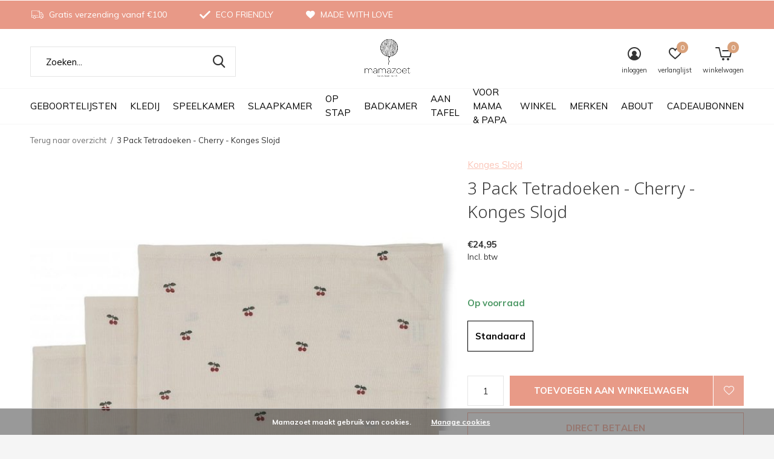

--- FILE ---
content_type: text/html;charset=utf-8
request_url: https://www.mamazoet.be/3-pack-tetradoeken-cherry-konges-slojd.html
body_size: 12877
content:
<!doctype html>
<html class="new mobile  " lang="nl" dir="ltr">
	<head>
        <meta charset="utf-8"/>
<!-- [START] 'blocks/head.rain' -->
<!--

  (c) 2008-2026 Lightspeed Netherlands B.V.
  http://www.lightspeedhq.com
  Generated: 21-01-2026 @ 04:10:26

-->
<link rel="canonical" href="https://www.mamazoet.be/3-pack-tetradoeken-cherry-konges-slojd.html"/>
<link rel="alternate" href="https://www.mamazoet.be/index.rss" type="application/rss+xml" title="Nieuwe producten"/>
<link href="https://cdn.webshopapp.com/assets/cookielaw.css?2025-02-20" rel="stylesheet" type="text/css"/>
<meta name="robots" content="noodp,noydir"/>
<meta property="og:url" content="https://www.mamazoet.be/3-pack-tetradoeken-cherry-konges-slojd.html?source=facebook"/>
<meta property="og:site_name" content="Mamazoet "/>
<meta property="og:title" content="Konges Slojd 3 Pack Tetradoeken - Cherry - Konges Slojd"/>
<meta property="og:description" content="Mamazoet is een ecologische baby- &amp; kinderwinkel  voor kinderen van nul tot zes jaar.<br />
<br />
Alles bij Mamazoet is dan ook milieuvriendelijk (denk aan materialen al"/>
<meta property="og:image" content="https://cdn.webshopapp.com/shops/333661/files/426364952/konges-slojd-3-pack-tetradoeken-cherry-konges-sloj.jpg"/>
<script src="https://code.jquery.com/jquery-3.7.1.min.js"></script>
<!--[if lt IE 9]>
<script src="https://cdn.webshopapp.com/assets/html5shiv.js?2025-02-20"></script>
<![endif]-->
<!-- [END] 'blocks/head.rain' -->
		<meta charset="utf-8">
		<meta http-equiv="x-ua-compatible" content="ie=edge">
		<title>Konges Slojd 3 Pack Tetradoeken - Cherry - Konges Slojd - Mamazoet </title>
		<meta name="description" content="Mamazoet is een ecologische baby- &amp; kinderwinkel  voor kinderen van nul tot zes jaar.<br />
<br />
Alles bij Mamazoet is dan ook milieuvriendelijk (denk aan materialen al">
		<meta name="keywords" content="Konges, Slojd, 3, Pack, Tetradoeken, -, Cherry, -, Konges, Slojd">
		<meta name="theme-color" content="#ffffff">
		<meta name="MobileOptimized" content="320">
		<meta name="HandheldFriendly" content="true">
<!-- 		<meta name="viewport" content="width=device-width,initial-scale=1,maximum-scale=1,viewport-fit=cover,target-densitydpi=device-dpi,shrink-to-fit=no"> -->
    <meta name="viewport" content="width=device-width, initial-scale=1.0, maximum-scale=5.0, user-scalable=no">
    <meta name="apple-mobile-web-app-capable" content="yes">
    <meta name="apple-mobile-web-app-status-bar-style" content="black">
		<meta name="author" content="https://www.dmws.nl">
		<link rel="preload" as="style" href="https://cdn.webshopapp.com/assets/gui-2-0.css?2025-02-20">
		<link rel="preload" as="style" href="https://cdn.webshopapp.com/assets/gui-responsive-2-0.css?2025-02-20">
		<link rel="preload" href="https://fonts.googleapis.com/css?family=Muli:100,300,400,500,600,700,800,900%7CNoto%20Sans:100,300,400,500,600,700,800,900&display=block" as="style">
		<link rel="preload" as="style" href="https://cdn.webshopapp.com/shops/333661/themes/162415/assets/fixed.css?2026010213151620210105160803">
    <link rel="preload" as="style" href="https://cdn.webshopapp.com/shops/333661/themes/162415/assets/screen.css?2026010213151620210105160803">
		<link rel="preload" as="style" href="https://cdn.webshopapp.com/shops/333661/themes/162415/assets/custom.css?2026010213151620210105160803">
		<link rel="preload" as="font" href="https://cdn.webshopapp.com/shops/333661/themes/162415/assets/icomoon.woff2?2026010213151620210105160803">
		<link rel="preload" as="script" href="https://cdn.webshopapp.com/assets/jquery-1-9-1.js?2025-02-20">
		<link rel="preload" as="script" href="https://cdn.webshopapp.com/assets/jquery-ui-1-10-1.js?2025-02-20">
		<link rel="preload" as="script" href="https://cdn.webshopapp.com/shops/333661/themes/162415/assets/scripts.js?2026010213151620210105160803">
		<link rel="preload" as="script" href="https://cdn.webshopapp.com/shops/333661/themes/162415/assets/custom.js?2026010213151620210105160803">
    <link rel="preload" as="script" href="https://cdn.webshopapp.com/assets/gui.js?2025-02-20">
		<link href="https://fonts.googleapis.com/css?family=Muli:100,300,400,500,600,700,800,900%7CNoto%20Sans:100,300,400,500,600,700,800,900&display=block" rel="stylesheet" type="text/css">
		<link rel="stylesheet" media="screen" href="https://cdn.webshopapp.com/assets/gui-2-0.css?2025-02-20">
		<link rel="stylesheet" media="screen" href="https://cdn.webshopapp.com/assets/gui-responsive-2-0.css?2025-02-20">
    <link rel="stylesheet" media="screen" href="https://cdn.webshopapp.com/shops/333661/themes/162415/assets/fixed.css?2026010213151620210105160803">
		<link rel="stylesheet" media="screen" href="https://cdn.webshopapp.com/shops/333661/themes/162415/assets/screen.css?2026010213151620210105160803">
		<link rel="stylesheet" media="screen" href="https://cdn.webshopapp.com/shops/333661/themes/162415/assets/custom.css?2026010213151620210105160803">
		<link rel="icon" type="image/x-icon" href="https://cdn.webshopapp.com/shops/333661/themes/162415/assets/favicon.png?2026010213151620210105160803">
		<link rel="apple-touch-icon" href="https://cdn.webshopapp.com/shops/333661/themes/162415/assets/apple-touch-icon.png?2026010213151620210105160803">
		<link rel="mask-icon" href="https://cdn.webshopapp.com/shops/333661/themes/162415/assets/safari-pinned-tab.svg?2026010213151620210105160803" color="#000000">
		<link rel="manifest" href="https://cdn.webshopapp.com/shops/333661/themes/162415/assets/manifest.json?2026010213151620210105160803">
		<link rel="preconnect" href="https://ajax.googleapis.com">
		<link rel="preconnect" href="//cdn.webshopapp.com/">
		<link rel="preconnect" href="https://fonts.googleapis.com">
		<link rel="preconnect" href="https://fonts.gstatic.com" crossorigin>
		<link rel="dns-prefetch" href="https://ajax.googleapis.com">
		<link rel="dns-prefetch" href="//cdn.webshopapp.com/">	
		<link rel="dns-prefetch" href="https://fonts.googleapis.com">
		<link rel="dns-prefetch" href="https://fonts.gstatic.com" crossorigin>
    <script src="https://cdn.webshopapp.com/assets/jquery-1-9-1.js?2025-02-20"></script>
    <script src="https://cdn.webshopapp.com/assets/jquery-ui-1-10-1.js?2025-02-20"></script>
		<meta name="msapplication-config" content="https://cdn.webshopapp.com/shops/333661/themes/162415/assets/browserconfig.xml?2026010213151620210105160803">
<meta property="og:title" content="Konges Slojd 3 Pack Tetradoeken - Cherry - Konges Slojd">
<meta property="og:type" content="website"> 
<meta property="og:description" content="Mamazoet is een ecologische baby- &amp; kinderwinkel  voor kinderen van nul tot zes jaar.<br />
<br />
Alles bij Mamazoet is dan ook milieuvriendelijk (denk aan materialen al">
<meta property="og:site_name" content="Mamazoet ">
<meta property="og:url" content="https://www.mamazoet.be/">
<meta property="og:image" content="https://cdn.webshopapp.com/shops/333661/files/426364952/300x250x2/konges-slojd-3-pack-tetradoeken-cherry-konges-sloj.jpg">
<meta itemprop="price" content="24.95"><meta itemprop="priceCurrency" content="EUR">
<meta name="twitter:title" content="Konges Slojd 3 Pack Tetradoeken - Cherry - Konges Slojd">
<meta name="twitter:description" content="Mamazoet is een ecologische baby- &amp; kinderwinkel  voor kinderen van nul tot zes jaar.<br />
<br />
Alles bij Mamazoet is dan ook milieuvriendelijk (denk aan materialen al">
<meta name="twitter:site" content="Mamazoet ">
<meta name="twitter:card" content="https://cdn.webshopapp.com/shops/333661/themes/162415/v/1776100/assets/logo.png?20230303204512">
<meta name="twitter:image" content="https://cdn.webshopapp.com/shops/333661/files/426364952/300x250x2/konges-slojd-3-pack-tetradoeken-cherry-konges-sloj.jpg">
<script type="application/ld+json">
  [
        {
      "@context": "http://schema.org",
      "@type": "Product", 
      "name": "Konges Slojd 3 Pack Tetradoeken - Cherry - Konges Slojd",
      "url": "https://www.mamazoet.be/3-pack-tetradoeken-cherry-konges-slojd.html",
      "brand": "Konges Slojd",            "image": "https://cdn.webshopapp.com/shops/333661/files/426364952/300x250x2/konges-slojd-3-pack-tetradoeken-cherry-konges-sloj.jpg",      "gtin13": "5712982344335",      "mpn": "2018000008832",      "sku": "883",      "offers": {
        "@type": "Offer",
        "price": "24.95",        "url": "https://www.mamazoet.be/3-pack-tetradoeken-cherry-konges-slojd.html",
        "priceValidUntil": "2027-01-21",
        "priceCurrency": "EUR",
          "availability": "https://schema.org/InStock",
          "inventoryLevel": "4"
              }
          },
        {
      "@context": "http://schema.org/",
      "@type": "Organization",
      "url": "https://www.mamazoet.be/",
      "name": "Mamazoet ",
      "legalName": "Mamazoet ",
      "description": "Mamazoet is een ecologische baby- &amp; kinderwinkel  voor kinderen van nul tot zes jaar.<br />
<br />
Alles bij Mamazoet is dan ook milieuvriendelijk (denk aan materialen al",
      "logo": "https://cdn.webshopapp.com/shops/333661/themes/162415/v/1776100/assets/logo.png?20230303204512",
      "image": "https://cdn.webshopapp.com/shops/333661/themes/162415/v/1529504/assets/hero-1-image.jpg?20221014161214",
      "contactPoint": {
        "@type": "ContactPoint",
        "contactType": "Customer service",
        "telephone": "0472 20 35 09 "
      },
      "address": {
        "@type": "PostalAddress",
        "streetAddress": "Oudenaardsesteenweg 35",
        "addressLocality": "",
        "postalCode": "9000 Gent",
        "addressCountry": "NL"
      }
         
    },
    { 
      "@context": "http://schema.org", 
      "@type": "WebSite", 
      "url": "https://www.mamazoet.be/", 
      "name": "Mamazoet ",
      "description": "Mamazoet is een ecologische baby- &amp; kinderwinkel  voor kinderen van nul tot zes jaar.<br />
<br />
Alles bij Mamazoet is dan ook milieuvriendelijk (denk aan materialen al",
      "author": [
        {
          "@type": "Organization",
          "url": "https://www.dmws.nl/",
          "name": "DMWS B.V.",
          "address": {
            "@type": "PostalAddress",
            "streetAddress": "Klokgebouw 195 (Strijp-S)",
            "addressLocality": "Eindhoven",
            "addressRegion": "NB",
            "postalCode": "5617 AB",
            "addressCountry": "NL"
          }
        }
      ]
    }
  ]
</script>    	</head>
	<body>
  	    <ul class="hidden-data hidden"><li>333661</li><li>162415</li><li>nee</li><li>nl</li><li>live</li><li>hello//mamazoet/be</li><li>https://www.mamazoet.be/</li></ul><div id="root" ><header id="top" class=" static"><p id="logo" class="text-center"><a href="https://www.mamazoet.be/" accesskey="h"><img src="https://cdn.webshopapp.com/shops/333661/themes/162415/v/1776100/assets/logo.png?20230303204512" alt="Mamazoet "></a></p><nav id="skip"><ul><li><a href="#nav" accesskey="n">Ga naar navigatie (n)</a></li><li><a href="#content" accesskey="c">Ga naar inhoud (c)</a></li><li><a href="#footer" accesskey="f">Ga naar footer (f)</a></li></ul></nav><nav id="nav" aria-label="Kies een categorie" class="align-center"><ul><li class="menu-uppercase"><a  href="https://www.mamazoet.be/geboortelijsten/">GEBOORTELIJSTEN</a><ul><li><a href="https://www.mamazoet.be/geboortelijsten/geboortelijst-zoeken/">Geboortelijst zoeken</a></li><li><a href="https://www.mamazoet.be/geboortelijsten/voor-ouders/">Voor ouders</a></li><li><a href="https://www.mamazoet.be/geboortelijsten/over-geboortelijsten/">Over geboortelijsten</a></li></ul></li><li class="menu-uppercase"><a  href="https://www.mamazoet.be/kledij/">Kledij</a><ul><li><a href="https://www.mamazoet.be/kledij/herfst-winter/">Herfst - Winter</a></li><li><a href="https://www.mamazoet.be/kledij/outlet/">Outlet</a></li><li><a href="https://www.mamazoet.be/kledij/broekjes-leggings/">Broekjes &amp; leggings</a></li><li><a href="https://www.mamazoet.be/kledij/shirts/">Shirts</a></li><li><a href="https://www.mamazoet.be/kledij/sweaters-truitjes/">Sweaters &amp; Truitjes</a></li><li><a href="https://www.mamazoet.be/kledij/jumpsuits-salopetten/">Jumpsuits &amp; Salopetten</a></li><li><a href="https://www.mamazoet.be/kledij/jurken-rokjes/">Jurken &amp; Rokjes</a></li><li><a href="https://www.mamazoet.be/kledij/rompertjes/">Rompertjes</a></li><li><a href="https://www.mamazoet.be/kledij/onesies-sets/">Onesies &amp; Sets</a></li><li><a href="https://www.mamazoet.be/kledij/swim-gear/">Swim Gear</a></li><li class="strong"><a href="https://www.mamazoet.be/kledij/">Bekijk alles Kledij</a></li></ul></li><li class="menu-uppercase"><a  href="https://www.mamazoet.be/speelkamer/">Speelkamer</a><ul><li><a href="https://www.mamazoet.be/speelkamer/meubels/">Meubels</a><ul><li><a href="https://www.mamazoet.be/speelkamer/meubels/parken/">Parken</a></li><li><a href="https://www.mamazoet.be/speelkamer/meubels/parkleggers/">Parkleggers</a></li><li><a href="https://www.mamazoet.be/speelkamer/meubels/wipstoelen/">Wipstoelen</a></li><li><a href="https://www.mamazoet.be/speelkamer/meubels/wipstoelhoezen/">Wipstoelhoezen</a></li></ul></li><li><a href="https://www.mamazoet.be/speelkamer/mobieltjes-muziekdoosjes/">Mobieltjes &amp; Muziekdoosjes</a></li><li><a href="https://www.mamazoet.be/speelkamer/speelbogen/">Speelbogen</a></li><li><a href="https://www.mamazoet.be/speelkamer/speelmatten/">Speelmatten</a></li><li><a href="https://www.mamazoet.be/speelkamer/rammelaars/">Rammelaars</a></li><li><a href="https://www.mamazoet.be/speelkamer/boekjes/">Boekjes</a></li><li><a href="https://www.mamazoet.be/speelkamer/puzzels-spelletjes/">Puzzels &amp; Spelletjes</a></li><li><a href="https://www.mamazoet.be/speelkamer/buiten-spelen/">Buiten spelen</a></li><li><a href="https://www.mamazoet.be/speelkamer/verkleden-make-up/">Verkleden &amp; Make Up</a></li><li><a href="https://www.mamazoet.be/speelkamer/rollenspel/">Rollenspel</a></li><li class="strong"><a href="https://www.mamazoet.be/speelkamer/">Bekijk alles Speelkamer</a></li></ul></li><li class="menu-uppercase"><a  href="https://www.mamazoet.be/slaapkamer/">Slaapkamer</a><ul><li><a href="https://www.mamazoet.be/slaapkamer/meubels/">Meubels</a><ul><li><a href="https://www.mamazoet.be/slaapkamer/meubels/bedden/">Bedden</a></li><li><a href="https://www.mamazoet.be/slaapkamer/meubels/co-sleepers-wiegen/">Co-sleepers &amp; wiegen</a></li><li><a href="https://www.mamazoet.be/slaapkamer/meubels/moses-manden/">Moses manden</a></li><li><a href="https://www.mamazoet.be/slaapkamer/meubels/stoelen/">Stoelen</a></li><li><a href="https://www.mamazoet.be/slaapkamer/meubels/kasten/">Kasten</a></li><li><a href="https://www.mamazoet.be/slaapkamer/meubels/matrassen/">Matrassen</a></li></ul></li><li><a href="https://www.mamazoet.be/slaapkamer/babynestjes/">Babynestjes</a></li><li><a href="https://www.mamazoet.be/slaapkamer/white-noise/">White Noise</a></li><li><a href="https://www.mamazoet.be/slaapkamer/textiel/">Textiel</a><ul><li><a href="https://www.mamazoet.be/slaapkamer/textiel/bedlinnen/">Bedlinnen</a></li><li><a href="https://www.mamazoet.be/slaapkamer/textiel/dekentjes/">Dekentjes</a></li><li><a href="https://www.mamazoet.be/slaapkamer/textiel/kussens/">Kussens</a></li></ul></li><li><a href="https://www.mamazoet.be/slaapkamer/slaapzakken/">Slaapzakken</a></li><li><a href="https://www.mamazoet.be/slaapkamer/babyfoons/">Babyfoons</a></li><li><a href="https://www.mamazoet.be/slaapkamer/tutjes-en-accessoires/">Tutjes en accessoires</a></li><li><a href="https://www.mamazoet.be/slaapkamer/decoratie/">Decoratie</a><ul><li><a href="https://www.mamazoet.be/slaapkamer/decoratie/muurstickers-posters/">Muurstickers &amp; Posters</a></li><li><a href="https://www.mamazoet.be/slaapkamer/decoratie/hemelbed/">Hemelbed</a></li><li><a href="https://www.mamazoet.be/slaapkamer/decoratie/lampjes/">Lampjes</a></li><li><a href="https://www.mamazoet.be/slaapkamer/decoratie/opbergen/">Opbergen</a></li><li><a href="https://www.mamazoet.be/slaapkamer/decoratie/tapijten/">Tapijten</a></li></ul></li><li><a href="https://www.mamazoet.be/slaapkamer/traphekjes/">Traphekjes</a></li><li><a href="https://www.mamazoet.be/slaapkamer/luchtbevochtigers/">Luchtbevochtigers</a></li></ul></li><li class="menu-uppercase"><a  href="https://www.mamazoet.be/op-stap/">Op stap</a><ul><li><a href="https://www.mamazoet.be/op-stap/in-de-auto/">In de auto</a></li><li><a href="https://www.mamazoet.be/op-stap/verzorgingsmatjes/">Verzorgingsmatjes</a></li><li><a href="https://www.mamazoet.be/op-stap/rugzakken/">Rugzakken</a></li><li><a href="https://www.mamazoet.be/op-stap/kinderwagens-buggys/">Kinderwagens &amp; Buggy’s</a></li><li><a href="https://www.mamazoet.be/op-stap/buggy-accessoires/">Buggy accessoires</a></li><li><a href="https://www.mamazoet.be/op-stap/autostoel-en-accessoires/">Autostoel en accessoires</a></li><li><a href="https://www.mamazoet.be/op-stap/draagzakken-draagdoeken/">Draagzakken &amp; Draagdoeken</a></li><li><a href="https://www.mamazoet.be/op-stap/fietsstoeltjes/">Fietsstoeltjes</a></li><li><a href="https://www.mamazoet.be/op-stap/reisbedjes/">Reisbedjes</a></li><li><a href="https://www.mamazoet.be/op-stap/trolleys/">Trolleys</a></li><li class="strong"><a href="https://www.mamazoet.be/op-stap/">Bekijk alles Op stap</a></li></ul></li><li class="menu-uppercase"><a  href="https://www.mamazoet.be/badkamer/">Badkamer</a><ul><li><a href="https://www.mamazoet.be/badkamer/handdoeken-badcapes/">Handdoeken &amp; Badcapes</a></li><li><a href="https://www.mamazoet.be/badkamer/badspeelgoed/">Badspeelgoed</a></li><li><a href="https://www.mamazoet.be/badkamer/opbergmandjes/">Opbergmandjes</a></li><li><a href="https://www.mamazoet.be/badkamer/tetradoeken/">Tetradoeken</a></li><li><a href="https://www.mamazoet.be/badkamer/tandjes-poetsen/">Tandjes poetsen</a></li><li><a href="https://www.mamazoet.be/badkamer/washandjes/">Washandjes</a></li><li><a href="https://www.mamazoet.be/badkamer/luiertafels/">Luiertafels</a></li><li><a href="https://www.mamazoet.be/badkamer/verzorgingsproducten/">Verzorgingsproducten</a></li><li><a href="https://www.mamazoet.be/badkamer/luiers-doekjes/">Luiers &amp; Doekjes</a></li><li><a href="https://www.mamazoet.be/badkamer/toilettassen/">Toilettassen</a></li><li class="strong"><a href="https://www.mamazoet.be/badkamer/">Bekijk alles Badkamer</a></li></ul></li><li class="menu-uppercase"><a  href="https://www.mamazoet.be/aan-tafel/">Aan tafel</a><ul><li><a href="https://www.mamazoet.be/aan-tafel/borstvoeding/">Borstvoeding</a></li><li><a href="https://www.mamazoet.be/aan-tafel/servies/">Servies</a></li><li><a href="https://www.mamazoet.be/aan-tafel/bekers/">Bekers</a></li><li><a href="https://www.mamazoet.be/aan-tafel/babyflesjes-en-toebehoren/">Babyflesjes en toebehoren</a></li><li><a href="https://www.mamazoet.be/aan-tafel/slabbetjes/">Slabbetjes</a></li><li><a href="https://www.mamazoet.be/aan-tafel/placemats/">Placemats</a></li><li><a href="https://www.mamazoet.be/aan-tafel/voedingskussens-en-hoezen/">Voedingskussens en hoezen</a></li><li><a href="https://www.mamazoet.be/aan-tafel/bewaren/">Bewaren</a></li><li><a href="https://www.mamazoet.be/aan-tafel/blenders/">Blenders</a></li><li><a href="https://www.mamazoet.be/aan-tafel/brood-snackdoosjes/">Brood- &amp; Snackdoosjes</a></li><li class="strong"><a href="https://www.mamazoet.be/aan-tafel/">Bekijk alles Aan tafel</a></li></ul></li><li class="menu-uppercase"><a  href="https://www.mamazoet.be/voor-mama-papa/">Voor mama &amp; papa</a><ul><li><a href="https://www.mamazoet.be/voor-mama-papa/boeken/">Boeken</a></li><li><a href="https://www.mamazoet.be/voor-mama-papa/kleding/">Kleding</a></li><li><a href="https://www.mamazoet.be/voor-mama-papa/wenskaarten/">Wenskaarten</a></li><li><a href="https://www.mamazoet.be/voor-mama-papa/verzorgingsproducten/">Verzorgingsproducten</a></li><li><a href="https://www.mamazoet.be/voor-mama-papa/luiertassen/">Luiertassen</a></li><li><a href="https://www.mamazoet.be/voor-mama-papa/divers/">Divers</a></li><li><a href="https://www.mamazoet.be/voor-mama-papa/kalenders/">Kalenders</a></li></ul></li><li class="menu-uppercase"><a  href="https://www.mamazoet.be/winkel/">WINKEL</a></li><li class="menu-uppercase"><a accesskey="4" href="https://www.mamazoet.be/brands/">Merken</a><div class="double"><div><h3>Our favorite brands</h3><ul class="double"><li><a href="https://www.mamazoet.be/brands/hvid/">HVID</a></li><li><a href="https://www.mamazoet.be/brands/jollein/">Jollein</a></li><li><a href="https://www.mamazoet.be/brands/konges-slojd/">Konges Slojd</a></li><li><a href="https://www.mamazoet.be/brands/liewood/">Liewood</a></li><li><a href="https://www.mamazoet.be/brands/little-dutch/">Little Dutch</a></li><li><a href="https://www.mamazoet.be/brands/mushie/">Mushie</a></li><li><a href="https://www.mamazoet.be/brands/nobodinoz/">Nobodinoz</a></li><li><a href="https://www.mamazoet.be/brands/petit-bateau/">Petit Bateau</a></li><li><a href="https://www.mamazoet.be/brands/quax/">Quax</a></li><li><a href="https://www.mamazoet.be/brands/trixie/">trixie</a></li></ul></div><div><ul class="list-gallery"><li><a href="https://www.mamazoet.be/brands/"><img src="https://dummyimage.com/240x305/fff.png/fff" data-src="https://cdn.webshopapp.com/shops/333661/themes/162415/v/1828177/assets/brand-banner-1.jpg?20230405115907" alt="Ontdek nog meer merken" width="240" height="305"> Ontdek nog meer merken <span>Een overzicht van alle merken? Klik hier</span></a></li></ul></div></div></li><li class="menu-uppercase"><a   href="https://www.mamazoet.be/service/about/">ABOUT</a></li><li class="menu-uppercase"><a   href="https://www.mamazoet.be/buy-gift-card/">CADEAUBONNEN</a></li></ul><ul><li class="search"><a href="./"><i class="icon-zoom2"></i><span>zoeken</span></a></li><li class="login"><a href=""><i class="icon-user-circle"></i><span>inloggen</span></a></li><li class="fav"><a class="open-login"><i class="icon-heart-strong"></i><span>verlanglijst</span><span class="no items" data-wishlist-items>0</span></a></li><li class="cart"><a href="https://www.mamazoet.be/cart/"><i class="icon-cart5"></i><span>winkelwagen</span><span class="no">0</span></a></li></ul></nav><div class="bar"><ul class="list-usp"><li><i class="icon-truck"></i> Gratis verzending vanaf €100</li><li><i class="icon-check"></i> ECO FRIENDLY</li><li><i class="icon-heart"></i> MADE WITH LOVE</li></ul></div><form action="https://www.mamazoet.be/search/" method="get" id="formSearch" data-search-type="desktop"><p><label for="q">Zoeken...</label><input id="q" name="q" type="search" value="" autocomplete="off" required data-input="desktop"><button type="submit">Zoeken</button></p><div class="search-autocomplete" data-search-type="desktop"><ul class="list-cart small m0"></ul></div></form></header><main id="content" ><nav class="nav-breadcrumbs desktop-only"><ul><li><a href="https://www.mamazoet.be/">Terug naar overzicht</a></li><li>3 Pack Tetradoeken - Cherry - Konges Slojd</li></ul></nav><article class="module-product"><ul class="list-product slider portrait"><li class=""><a data-fancybox-group="gallery" href="https://cdn.webshopapp.com/shops/333661/files/426364952/image.jpg"><img src="https://cdn.webshopapp.com/shops/333661/files/426364952/660x900x2/konges-slojd-3-pack-tetradoeken-cherry-konges-sloj.jpg" alt="3 Pack Tetradoeken - Cherry - Konges Slojd" width="660" height="900"></a><ul class="label"><li class="btn  active mobile-only"><a href="javascript:;" class="add-to-wishlist" data-url="https://www.mamazoet.be/account/wishlistAdd/142573450/?variant_id=281570520" data-id="142573450"><i class="icon-heart-outline"></i><span>Aan verlanglijst toevoegen</span></a></li></ul></li><li class=""><a data-fancybox-group="gallery" href="https://cdn.webshopapp.com/shops/333661/files/426458360/image.jpg"><img src="https://cdn.webshopapp.com/shops/333661/files/426458360/660x900x2/konges-slojd-3-pack-tetradoeken-cherry-konges-sloj.jpg" alt="3 Pack Tetradoeken - Cherry - Konges Slojd" width="660" height="900"></a></li></ul><div><header><p><a href="https://www.mamazoet.be/brands/konges-slojd/">Konges Slojd</a></p><h1>3 Pack Tetradoeken - Cherry - Konges Slojd</h1></header><form action="https://www.mamazoet.be/cart/add/281570520/" id="product_configure_form" method="post" class="form-product" data-url="https://www.mamazoet.be/cart/add/281570520/"><div class="fieldset"><p class="price">
          €24,95
                    <span>Incl. btw</span></p><ul class="list-plain"></ul><p class="in-stock-positive"><span class="strong">
                                                    
                                                    Op voorraad
                                
                                  </span></p><ul id="custom-variant-boxes" class="check-box"><li class=" active"><a href="https://www.mamazoet.be/3-pack-tetradoeken-cherry-konges-slojd.html?id=281570520">Standaard</a></li></ul><input type="hidden" name="bundle_id" id="product_configure_bundle_id" value=""><div class="product-configure"><div class="product-configure-variants"  aria-label="Select an option of the product. This will reload the page to show the new option." role="region"><label for="product_configure_variants">Maak een keuze: <em aria-hidden="true">*</em></label><select name="variant" id="product_configure_variants" onchange="document.getElementById('product_configure_form').action = 'https://www.mamazoet.be/product/variants/142573450/'; document.getElementById('product_configure_form').submit();" aria-required="true"><option value="281570520" selected="selected">Standaard - €24,95</option></select><div class="product-configure-clear"></div></div></div></div><p class="submit m15"><input type="number" name="quantity" value="1"><button class="add-to-cart-button" type="submit">Toevoegen aan winkelwagen</button><a href="javascript:;" class="open-login"><i class="icon-heart-outline"></i><span>Inloggen voor wishlist</span></a></p><p class="link-btn"><a href="javascript:;" id="checkoutButton" class="a">Direct betalen</a></p><ul class="list-usp"><li><i class="icon-truck"></i><span class="strong">Gratis verzending</span> Vanaf €100,-</li></ul><p class="check"><input class="compare-check" id="add_compare_142573450" type="checkbox" value="" data-add-url="https://www.mamazoet.be/compare/add/281570520/" data-del-url="https://www.mamazoet.be/compare/delete/281570520/" data-id="142573450"  /><label for="add_compare_142573450">Toevoegen aan vergelijking</label></p></form></div></article><article><header class="heading-mobile text-left"><h5 class="s28 m10">Recente artikelen</h5></header><ul class="list-collection compact"><li class="single no-ajax text-left"><div class="img"><figure><img src="https://cdn.webshopapp.com/shops/333661/files/426364952/660x900x2/3-pack-tetradoeken-cherry-konges-slojd.jpg" alt="3 Pack Tetradoeken - Cherry - Konges Slojd" width="310" height="430"></figure><form class="desktop-only" action="https://www.mamazoet.be/3-pack-tetradoeken-cherry-konges-slojd.html" method="post"><p><button class="w100" type="submit">Bekijk product</button></p></form></div><p>Konges Slojd</p><h2><a href="https://www.mamazoet.be/3-pack-tetradoeken-cherry-konges-slojd.html">3 Pack Tetradoeken - Cherry - Konges Slojd</a></h2><p class="price">€24,95</p></li></ul></article></main><aside id="cart"><h5>Winkelwagen</h5><p>
    U heeft geen artikelen in uw winkelwagen...
  </p><p class="submit"><span><span>Bedrag tot gratis verzending</span> €100,00</span><span class="strong"><span>Totaal incl. btw</span> €0,00</span><a href="https://www.mamazoet.be/cart/">Bestellen</a></p></aside><form action="https://www.mamazoet.be/account/loginPost/" method="post" id="login"><h5>Inloggen</h5><p><label for="lc">E-mailadres</label><input type="email" id="lc" name="email" autocomplete='email' placeholder="E-mailadres" required></p><p><label for="ld">Wachtwoord</label><input type="password" id="ld" name="password" autocomplete='current-password' placeholder="Wachtwoord" required><a href="https://www.mamazoet.be/account/password/">Wachtwoord vergeten?</a></p><p><button class="side-login-button" type="submit">Inloggen</button></p><footer><ul class="list-checks"><li>Al je orders en retouren op één plek</li><li>Het bestelproces gaat nog sneller</li><li>Je winkelwagen is altijd en overal opgeslagen</li></ul><p class="link-btn"><a class="" href="https://www.mamazoet.be/account/register/">Account aanmaken</a></p></footer><input type="hidden" name="key" value="f91a5fcf0fb667bbf54f9eb23e65a8e8" /><input type="hidden" name="type" value="login" /></form><p id="compare-btn" ><a class="open-compare"><i class="icon-compare"></i><span>vergelijk</span><span class="compare-items" data-compare-items>0</span></a></p><aside id="compare"><h5>Vergelijk producten</h5><ul class="list-cart compare-products"></ul><p class="submit"><span>You can compare a maximum of 5 products</span><a href="https://www.mamazoet.be/compare/">Start vergelijking</a></p></aside><footer id="footer"><form id="formNewsletter" action="https://www.mamazoet.be/account/newsletter/" method="post" class="form-newsletter"><input type="hidden" name="key" value="f91a5fcf0fb667bbf54f9eb23e65a8e8" /><h2 class="gui-page-title">Meld je aan voor onze nieuwsbrief</h2><p>Ontvang de nieuwste aanbiedingen en promoties</p><p><label for="formNewsletterEmail">E-mail adres</label><input type="email" id="formNewsletterEmail" name="email" placeholder="E-mail adres" required><button type="submit" class="submit-newsletter">Abonneer</button></p></form><nav><div><h3>Klantenservice</h3><ul><li><a href="https://www.mamazoet.be/service/general-terms-conditions/">Algemene voorwaarden</a></li><li><a href="https://www.mamazoet.be/service/about/">Over ons</a></li><li><a href="https://www.mamazoet.be/service/privacy-policy/">Privacy Policy</a></li><li><a href="https://www.mamazoet.be/service/payment-methods/">Betaalmethoden</a></li><li><a href="https://www.mamazoet.be/service/shipping-returns/">Verzenden &amp; retourneren</a></li><li><a href="https://www.mamazoet.be/service/">Contact</a></li><li><a href="https://www.mamazoet.be/sitemap/">Sitemap</a></li></ul></div><div><h3>Mijn account</h3><ul><li><a href="https://www.mamazoet.be/account/" title="Registreren">Registreren</a></li><li><a href="https://www.mamazoet.be/account/orders/" title="Mijn bestellingen">Mijn bestellingen</a></li><li><a href="https://www.mamazoet.be/account/tickets/" title="Mijn tickets">Mijn tickets</a></li><li><a href="https://www.mamazoet.be/account/wishlist/" title="Mijn verlanglijst">Mijn verlanglijst</a></li><li><a href="https://www.mamazoet.be/compare/">Vergelijk producten</a></li></ul></div><div><h3>Categorieën</h3><ul><li><a href="https://www.mamazoet.be/geboortelijsten/">GEBOORTELIJSTEN</a></li><li><a href="https://www.mamazoet.be/kledij/">Kledij</a></li><li><a href="https://www.mamazoet.be/speelkamer/">Speelkamer</a></li><li><a href="https://www.mamazoet.be/slaapkamer/">Slaapkamer</a></li><li><a href="https://www.mamazoet.be/op-stap/">Op stap</a></li><li><a href="https://www.mamazoet.be/badkamer/">Badkamer</a></li><li><a href="https://www.mamazoet.be/aan-tafel/">Aan tafel</a></li><li><a href="https://www.mamazoet.be/voor-mama-papa/">Voor mama &amp; papa</a></li></ul></div><div><h3>Over ons</h3><ul class="contact-footer m10"><li><span class="strong">Mamazoet </span></li><li>Oudenaardsesteenweg 35</li><li>9000 Gent</li><li></li></ul><ul class="contact-footer m10"><li>OPENINGSUREN</li><li>Maandag tot en met donderdag 13u00 tot 17u30</li><li>Vrijdag en zaterdag van 10u00 tot 17u30</li><li>Parking aanwezig voor onze klanten</li></ul></div><div class="double"><ul class="link-btn"><li class="callus"><a href="tel:0472 20 35 09 " class="a">Call us</a></li><li class="mailus"><a href="/cdn-cgi/l/email-protection#375f525b5b58775a565a564d585243195552" class="a">Email us</a></li></ul><ul class="list-social"><li><a rel="external" href="https://www.facebook.com/mamazoet"><i class="icon-facebook"></i><span>Facebook</span></a></li><li><a rel="external" href="https://www.instagram.com/mamazoetbe/"><i class="icon-instagram"></i><span>Instagram</span></a></li></ul></div><figure><img data-src="https://cdn.webshopapp.com/shops/333661/themes/162415/assets/logo-upload-footer.png?2026010213151620210105160803" alt="Mamazoet " width="180" height="40"></figure></nav><ul class="list-payments dmws-payments"><li><img data-src="https://cdn.webshopapp.com/shops/333661/themes/162415/assets/z-ideal.png?2026010213151620210105160803" alt="ideal" width="45" height="21"></li><li><img data-src="https://cdn.webshopapp.com/shops/333661/themes/162415/assets/z-mistercash.png?2026010213151620210105160803" alt="mistercash" width="45" height="21"></li><li><img data-src="https://cdn.webshopapp.com/shops/333661/themes/162415/assets/z-belfius.png?2026010213151620210105160803" alt="belfius" width="45" height="21"></li><li><img data-src="https://cdn.webshopapp.com/shops/333661/themes/162415/assets/z-kbc.png?2026010213151620210105160803" alt="kbc" width="45" height="21"></li><li><img data-src="https://cdn.webshopapp.com/shops/333661/themes/162415/assets/z-mastercard.png?2026010213151620210105160803" alt="mastercard" width="45" height="21"></li><li><img data-src="https://cdn.webshopapp.com/shops/333661/themes/162415/assets/z-visa.png?2026010213151620210105160803" alt="visa" width="45" height="21"></li><li><img data-src="https://cdn.webshopapp.com/shops/333661/themes/162415/assets/z-maestro.png?2026010213151620210105160803" alt="maestro" width="45" height="21"></li><li><img data-src="https://cdn.webshopapp.com/shops/333661/themes/162415/assets/z-americanexpress.png?2026010213151620210105160803" alt="americanexpress" width="45" height="21"></li></ul><p class="copyright dmws-copyright">© Copyright <span class="date">2019</span> - Theme By <a href="https://dmws.nl/themes/" target="_blank" rel="noopener">DMWS</a> x <a href="https://plus.dmws.nl/" title="Upgrade your theme with Plus+ for Lightspeed" target="_blank" rel="noopener">Plus+</a>  - <a href="https://www.mamazoet.be/rss/">RSS-feed</a></p></footer><script data-cfasync="false" src="/cdn-cgi/scripts/5c5dd728/cloudflare-static/email-decode.min.js"></script><script>
   var mobilemenuOpenSubsOnly = '1';
       var instaUser = false;
    var showSecondImage = 1;
  var newsLetterSeconds = '3';
   var test = 'test';
	var basicUrl = 'https://www.mamazoet.be/';
  var ajaxTranslations = {"Add to cart":"Toevoegen aan winkelwagen","Wishlist":"Verlanglijst","Add to wishlist":"Aan verlanglijst toevoegen","Compare":"Vergelijk","Add to compare":"Toevoegen om te vergelijken","Brands":"Merken","Discount":"Korting","Delete":"Verwijderen","Total excl. VAT":"Totaal excl. btw","Shipping costs":"Verzendkosten","Total incl. VAT":"Totaal incl. btw","Read more":"Lees meer","Read less":"Lees minder","No products found":"Geen producten gevonden","View all results":"Bekijk alle resultaten","":""};
  var categories_shop = {"11675965":{"id":11675965,"parent":0,"path":["11675965"],"depth":1,"image":0,"type":"text","url":"geboortelijsten","title":"GEBOORTELIJSTEN","description":"","count":1,"subs":{"11880788":{"id":11880788,"parent":11675965,"path":["11880788","11675965"],"depth":2,"image":0,"type":"text","url":"geboortelijsten\/geboortelijst-zoeken","title":"Geboortelijst zoeken","description":"","count":0},"11880789":{"id":11880789,"parent":11675965,"path":["11880789","11675965"],"depth":2,"image":0,"type":"text","url":"geboortelijsten\/voor-ouders","title":"Voor ouders","description":"","count":0},"12351216":{"id":12351216,"parent":11675965,"path":["12351216","11675965"],"depth":2,"image":0,"type":"text","url":"geboortelijsten\/over-geboortelijsten","title":"Over geboortelijsten","description":"","count":0}}},"11897600":{"id":11897600,"parent":0,"path":["11897600"],"depth":1,"image":0,"type":"category","url":"kledij","title":"Kledij","description":"","count":2333,"subs":{"13068419":{"id":13068419,"parent":11897600,"path":["13068419","11897600"],"depth":2,"image":0,"type":"category","url":"kledij\/herfst-winter","title":"Herfst - Winter","description":"","count":188},"11897861":{"id":11897861,"parent":11897600,"path":["11897861","11897600"],"depth":2,"image":0,"type":"category","url":"kledij\/outlet","title":"Outlet","description":"","count":662},"11950322":{"id":11950322,"parent":11897600,"path":["11950322","11897600"],"depth":2,"image":0,"type":"category","url":"kledij\/broekjes-leggings","title":"Broekjes & leggings","description":"","count":299},"11897618":{"id":11897618,"parent":11897600,"path":["11897618","11897600"],"depth":2,"image":0,"type":"category","url":"kledij\/shirts","title":"Shirts","description":"","count":115},"11897572":{"id":11897572,"parent":11897600,"path":["11897572","11897600"],"depth":2,"image":0,"type":"category","url":"kledij\/sweaters-truitjes","title":"Sweaters & Truitjes","description":"","count":149},"11900730":{"id":11900730,"parent":11897600,"path":["11900730","11897600"],"depth":2,"image":0,"type":"category","url":"kledij\/jumpsuits-salopetten","title":"Jumpsuits & Salopetten","description":"","count":13},"11897616":{"id":11897616,"parent":11897600,"path":["11897616","11897600"],"depth":2,"image":0,"type":"category","url":"kledij\/jurken-rokjes","title":"Jurken & Rokjes","description":"","count":76},"11897575":{"id":11897575,"parent":11897600,"path":["11897575","11897600"],"depth":2,"image":0,"type":"category","url":"kledij\/rompertjes","title":"Rompertjes","description":"","count":157},"11897720":{"id":11897720,"parent":11897600,"path":["11897720","11897600"],"depth":2,"image":0,"type":"category","url":"kledij\/onesies-sets","title":"Onesies & Sets","description":"","count":75},"12248132":{"id":12248132,"parent":11897600,"path":["12248132","11897600"],"depth":2,"image":0,"type":"category","url":"kledij\/swim-gear","title":"Swim Gear","description":"","count":54},"11897574":{"id":11897574,"parent":11897600,"path":["11897574","11897600"],"depth":2,"image":0,"type":"category","url":"kledij\/sleepwear","title":"Sleepwear","description":"","count":154},"11897832":{"id":11897832,"parent":11897600,"path":["11897832","11897600"],"depth":2,"image":0,"type":"category","url":"kledij\/underwear","title":"Underwear","description":"","count":39},"11897570":{"id":11897570,"parent":11897600,"path":["11897570","11897600"],"depth":2,"image":0,"type":"category","url":"kledij\/berenpakjes","title":"Berenpakjes","description":"","count":24},"11897569":{"id":11897569,"parent":11897600,"path":["11897569","11897600"],"depth":2,"image":0,"type":"category","url":"kledij\/outerwear","title":"Outerwear","description":"","count":124},"11897847":{"id":11897847,"parent":11897600,"path":["11897847","11897600"],"depth":2,"image":0,"type":"category","url":"kledij\/swimwear","title":"Swimwear","description":"","count":75},"11897736":{"id":11897736,"parent":11897600,"path":["11897736","11897600"],"depth":2,"image":0,"type":"category","url":"kledij\/schoenen","title":"Schoenen","description":"","count":134},"11897598":{"id":11897598,"parent":11897600,"path":["11897598","11897600"],"depth":2,"image":0,"type":"category","url":"kledij\/accessoires","title":"Accessoires","description":"","count":579,"subs":{"11897831":{"id":11897831,"parent":11897598,"path":["11897831","11897598","11897600"],"depth":3,"image":0,"type":"category","url":"kledij\/accessoires\/kousen-kousenbroeken","title":"Kousen & Kousenbroeken","description":"","count":137},"11902115":{"id":11902115,"parent":11897598,"path":["11902115","11897598","11897600"],"depth":3,"image":0,"type":"category","url":"kledij\/accessoires\/haaraccessoires","title":"Haaraccessoires","description":"","count":58},"11911046":{"id":11911046,"parent":11897598,"path":["11911046","11897598","11897600"],"depth":3,"image":0,"type":"category","url":"kledij\/accessoires\/tasjes","title":"Tasjes","description":"","count":22},"11911489":{"id":11911489,"parent":11897598,"path":["11911489","11897598","11897600"],"depth":3,"image":0,"type":"category","url":"kledij\/accessoires\/zonnebrillen","title":"Zonnebrillen","description":"","count":76},"12013269":{"id":12013269,"parent":11897598,"path":["12013269","11897598","11897600"],"depth":3,"image":0,"type":"category","url":"kledij\/accessoires\/wanten-sjaals","title":"Wanten & Sjaals","description":"","count":85},"12422390":{"id":12422390,"parent":11897598,"path":["12422390","11897598","11897600"],"depth":3,"image":0,"type":"category","url":"kledij\/accessoires\/mutsen-hoedjes-petten","title":"Mutsen, hoedjes & petten","description":"","count":195},"12461679":{"id":12461679,"parent":11897598,"path":["12461679","11897598","11897600"],"depth":3,"image":0,"type":"category","url":"kledij\/accessoires\/juweeltjes","title":"Juweeltjes","description":"","count":20}}}}},"11894833":{"id":11894833,"parent":0,"path":["11894833"],"depth":1,"image":0,"type":"category","url":"speelkamer","title":"Speelkamer","description":"","count":2003,"subs":{"11898940":{"id":11898940,"parent":11894833,"path":["11898940","11894833"],"depth":2,"image":0,"type":"category","url":"speelkamer\/meubels","title":"Meubels","description":"Good to know: wij kunnen zo goed als alle meubeltjes van de merken dat we verdelen voor jullie op maat bestellen! \r\nVraag gerust meer info via hello@mamazoet.be","count":141,"subs":{"11912398":{"id":11912398,"parent":11898940,"path":["11912398","11898940","11894833"],"depth":3,"image":0,"type":"category","url":"speelkamer\/meubels\/parken","title":"Parken","description":"","count":26},"12271125":{"id":12271125,"parent":11898940,"path":["12271125","11898940","11894833"],"depth":3,"image":0,"type":"category","url":"speelkamer\/meubels\/parkleggers","title":"Parkleggers","description":"","count":41},"11897603":{"id":11897603,"parent":11898940,"path":["11897603","11898940","11894833"],"depth":3,"image":0,"type":"category","url":"speelkamer\/meubels\/wipstoelen","title":"Wipstoelen","description":"","count":43},"12354496":{"id":12354496,"parent":11898940,"path":["12354496","11898940","11894833"],"depth":3,"image":0,"type":"category","url":"speelkamer\/meubels\/wipstoelhoezen","title":"Wipstoelhoezen","description":"","count":18}}},"12408115":{"id":12408115,"parent":11894833,"path":["12408115","11894833"],"depth":2,"image":0,"type":"category","url":"speelkamer\/mobieltjes-muziekdoosjes","title":"Mobieltjes & Muziekdoosjes","description":"","count":71},"11897864":{"id":11897864,"parent":11894833,"path":["11897864","11894833"],"depth":2,"image":0,"type":"category","url":"speelkamer\/speelbogen","title":"Speelbogen","description":"","count":22},"11910763":{"id":11910763,"parent":11894833,"path":["11910763","11894833"],"depth":2,"image":0,"type":"category","url":"speelkamer\/speelmatten","title":"Speelmatten","description":"","count":68},"12012644":{"id":12012644,"parent":11894833,"path":["12012644","11894833"],"depth":2,"image":0,"type":"category","url":"speelkamer\/rammelaars","title":"Rammelaars","description":"","count":98},"12012645":{"id":12012645,"parent":11894833,"path":["12012645","11894833"],"depth":2,"image":0,"type":"category","url":"speelkamer\/boekjes","title":"Boekjes","description":"","count":207},"11897513":{"id":11897513,"parent":11894833,"path":["11897513","11894833"],"depth":2,"image":0,"type":"category","url":"speelkamer\/puzzels-spelletjes","title":"Puzzels & Spelletjes","description":"","count":119},"11897726":{"id":11897726,"parent":11894833,"path":["11897726","11894833"],"depth":2,"image":0,"type":"category","url":"speelkamer\/buiten-spelen","title":"Buiten spelen","description":"","count":59},"12461660":{"id":12461660,"parent":11894833,"path":["12461660","11894833"],"depth":2,"image":0,"type":"category","url":"speelkamer\/verkleden-make-up","title":"Verkleden & Make Up","description":"","count":74},"11897745":{"id":11897745,"parent":11894833,"path":["11897745","11894833"],"depth":2,"image":0,"type":"category","url":"speelkamer\/rollenspel","title":"Rollenspel","description":"","count":44},"11897838":{"id":11897838,"parent":11894833,"path":["11897838","11894833"],"depth":2,"image":0,"type":"category","url":"speelkamer\/creatief","title":"Creatief","description":"","count":194},"11897859":{"id":11897859,"parent":11894833,"path":["11897859","11894833"],"depth":2,"image":0,"type":"category","url":"speelkamer\/speelgoed","title":"Speelgoed","description":"","count":225},"11897863":{"id":11897863,"parent":11894833,"path":["11897863","11894833"],"depth":2,"image":0,"type":"category","url":"speelkamer\/loopfietsjes-loopwagentjes","title":"Loopfietsjes & Loopwagentjes","description":"","count":65},"11898982":{"id":11898982,"parent":11894833,"path":["11898982","11894833"],"depth":2,"image":0,"type":"category","url":"speelkamer\/bijtspeeltjes","title":"Bijtspeeltjes","description":"","count":74},"11910753":{"id":11910753,"parent":11894833,"path":["11910753","11894833"],"depth":2,"image":0,"type":"category","url":"speelkamer\/open-ended-play","title":"Open-ended Play","description":"","count":75},"11911513":{"id":11911513,"parent":11894833,"path":["11911513","11894833"],"depth":2,"image":0,"type":"category","url":"speelkamer\/poppenhuis-en-accessoires","title":"Poppenhuis en accessoires","description":"","count":28},"12012590":{"id":12012590,"parent":11894833,"path":["12012590","11894833"],"depth":2,"image":0,"type":"category","url":"speelkamer\/poppen-accessoires","title":"Poppen & accessoires","description":"","count":176},"11911514":{"id":11911514,"parent":11894833,"path":["11911514","11894833"],"depth":2,"image":0,"type":"category","url":"speelkamer\/schommelen","title":"Schommelen","description":"","count":8},"11911515":{"id":11911515,"parent":11894833,"path":["11911515","11894833"],"depth":2,"image":0,"type":"category","url":"speelkamer\/tipi-tenten","title":"Tipi tenten","description":"","count":10},"12012983":{"id":12012983,"parent":11894833,"path":["12012983","11894833"],"depth":2,"image":0,"type":"category","url":"speelkamer\/feest","title":"Feest","description":"","count":15},"12408116":{"id":12408116,"parent":11894833,"path":["12408116","11894833"],"depth":2,"image":0,"type":"category","url":"speelkamer\/knuffel-doekjes","title":"Knuffel (doekjes)","description":"","count":236}}},"11897602":{"id":11897602,"parent":0,"path":["11897602"],"depth":1,"image":0,"type":"category","url":"slaapkamer","title":"Slaapkamer","description":"","count":1547,"subs":{"11922411":{"id":11922411,"parent":11897602,"path":["11922411","11897602"],"depth":2,"image":0,"type":"category","url":"slaapkamer\/meubels","title":"Meubels","description":"Good to know: wij kunnen zo goed als alle meubeltjes van de merken dat we verdelen voor jullie op maat bestellen! \r\nVraag gerust meer info via hello@mamazoet.be","count":175,"subs":{"11897837":{"id":11897837,"parent":11922411,"path":["11897837","11922411","11897602"],"depth":3,"image":0,"type":"category","url":"slaapkamer\/meubels\/bedden","title":"Bedden","description":"Good to know: wij kunnen zo goed als alle bedjes van de merken dat we verdelen voor jullie op maat bestellen! \r\nVraag gerust meer info via hello@mamazoet.be","count":65},"11913173":{"id":11913173,"parent":11922411,"path":["11913173","11922411","11897602"],"depth":3,"image":0,"type":"category","url":"slaapkamer\/meubels\/co-sleepers-wiegen","title":"Co-sleepers & wiegen","description":"Good to know: wij kunnen zo goed als alle co-sleepers van de merken dat we verdelen voor jullie op maat bestellen! \r\nVraag gerust meer info via hello@mamazoet.be","count":13},"11942981":{"id":11942981,"parent":11922411,"path":["11942981","11922411","11897602"],"depth":3,"image":0,"type":"category","url":"slaapkamer\/meubels\/moses-manden","title":"Moses manden","description":"","count":4},"11939045":{"id":11939045,"parent":11922411,"path":["11939045","11922411","11897602"],"depth":3,"image":0,"type":"category","url":"slaapkamer\/meubels\/stoelen","title":"Stoelen","description":"","count":18},"11912400":{"id":11912400,"parent":11922411,"path":["11912400","11922411","11897602"],"depth":3,"image":0,"type":"category","url":"slaapkamer\/meubels\/kasten","title":"Kasten","description":"Good to know: wij kunnen zo goed als alle kasten van de merken dat we verdelen voor jullie op maat bestellen! \r\nVraag gerust meer info via hello@mamazoet.be","count":37},"11897578":{"id":11897578,"parent":11922411,"path":["11897578","11922411","11897602"],"depth":3,"image":0,"type":"category","url":"slaapkamer\/meubels\/matrassen","title":"Matrassen","description":"","count":26}}},"11912962":{"id":11912962,"parent":11897602,"path":["11912962","11897602"],"depth":2,"image":0,"type":"category","url":"slaapkamer\/babynestjes","title":"Babynestjes","description":"","count":30},"12469135":{"id":12469135,"parent":11897602,"path":["12469135","11897602"],"depth":2,"image":0,"type":"category","url":"slaapkamer\/white-noise","title":"White Noise","description":"","count":31},"11922590":{"id":11922590,"parent":11897602,"path":["11922590","11897602"],"depth":2,"image":0,"type":"category","url":"slaapkamer\/textiel","title":"Textiel","description":"","count":365,"subs":{"11897614":{"id":11897614,"parent":11922590,"path":["11897614","11922590","11897602"],"depth":3,"image":0,"type":"category","url":"slaapkamer\/textiel\/bedlinnen","title":"Bedlinnen","description":"","count":216},"11897853":{"id":11897853,"parent":11922590,"path":["11897853","11922590","11897602"],"depth":3,"image":0,"type":"category","url":"slaapkamer\/textiel\/dekentjes","title":"Dekentjes","description":"","count":103},"11911558":{"id":11911558,"parent":11922590,"path":["11911558","11922590","11897602"],"depth":3,"image":0,"type":"category","url":"slaapkamer\/textiel\/kussens","title":"Kussens","description":"","count":22}}},"11897857":{"id":11897857,"parent":11897602,"path":["11897857","11897602"],"depth":2,"image":0,"type":"category","url":"slaapkamer\/slaapzakken","title":"Slaapzakken","description":"","count":177},"11911556":{"id":11911556,"parent":11897602,"path":["11911556","11897602"],"depth":2,"image":0,"type":"category","url":"slaapkamer\/babyfoons","title":"Babyfoons","description":"","count":53},"11897615":{"id":11897615,"parent":11897602,"path":["11897615","11897602"],"depth":2,"image":0,"type":"category","url":"slaapkamer\/tutjes-en-accessoires","title":"Tutjes en accessoires","description":"","count":127},"11910756":{"id":11910756,"parent":11897602,"path":["11910756","11897602"],"depth":2,"image":0,"type":"category","url":"slaapkamer\/decoratie","title":"Decoratie","description":"","count":336,"subs":{"11897842":{"id":11897842,"parent":11910756,"path":["11897842","11910756","11897602"],"depth":3,"image":0,"type":"category","url":"slaapkamer\/decoratie\/muurstickers-posters","title":"Muurstickers & Posters","description":"","count":21},"11920603":{"id":11920603,"parent":11910756,"path":["11920603","11910756","11897602"],"depth":3,"image":0,"type":"category","url":"slaapkamer\/decoratie\/hemelbed","title":"Hemelbed","description":"","count":27},"12248292":{"id":12248292,"parent":11910756,"path":["12248292","11910756","11897602"],"depth":3,"image":0,"type":"category","url":"slaapkamer\/decoratie\/lampjes","title":"Lampjes","description":"","count":87},"12349034":{"id":12349034,"parent":11910756,"path":["12349034","11910756","11897602"],"depth":3,"image":0,"type":"category","url":"slaapkamer\/decoratie\/opbergen","title":"Opbergen","description":"","count":68},"12376782":{"id":12376782,"parent":11910756,"path":["12376782","11910756","11897602"],"depth":3,"image":0,"type":"category","url":"slaapkamer\/decoratie\/tapijten","title":"Tapijten","description":"","count":26}}},"12067938":{"id":12067938,"parent":11897602,"path":["12067938","11897602"],"depth":2,"image":0,"type":"category","url":"slaapkamer\/traphekjes","title":"Traphekjes","description":"","count":8},"12233980":{"id":12233980,"parent":11897602,"path":["12233980","11897602"],"depth":2,"image":0,"type":"category","url":"slaapkamer\/luchtbevochtigers","title":"Luchtbevochtigers","description":"","count":3}}},"11897601":{"id":11897601,"parent":0,"path":["11897601"],"depth":1,"image":0,"type":"category","url":"op-stap","title":"Op stap","description":"","count":786,"subs":{"11910750":{"id":11910750,"parent":11897601,"path":["11910750","11897601"],"depth":2,"image":0,"type":"category","url":"op-stap\/in-de-auto","title":"In de auto","description":"","count":27},"11911044":{"id":11911044,"parent":11897601,"path":["11911044","11897601"],"depth":2,"image":0,"type":"category","url":"op-stap\/verzorgingsmatjes","title":"Verzorgingsmatjes","description":"","count":23},"11911047":{"id":11911047,"parent":11897601,"path":["11911047","11897601"],"depth":2,"image":0,"type":"category","url":"op-stap\/rugzakken","title":"Rugzakken","description":"","count":133},"11911089":{"id":11911089,"parent":11897601,"path":["11911089","11897601"],"depth":2,"image":0,"type":"category","url":"op-stap\/kinderwagens-buggys","title":"Kinderwagens & Buggy\u2019s","description":"","count":102},"11897546":{"id":11897546,"parent":11897601,"path":["11897546","11897601"],"depth":2,"image":0,"type":"category","url":"op-stap\/buggy-accessoires","title":"Buggy accessoires","description":"","count":149},"11897568":{"id":11897568,"parent":11897601,"path":["11897568","11897601"],"depth":2,"image":0,"type":"category","url":"op-stap\/autostoel-en-accessoires","title":"Autostoel en accessoires","description":"","count":155},"11911505":{"id":11911505,"parent":11897601,"path":["11911505","11897601"],"depth":2,"image":0,"type":"category","url":"op-stap\/draagzakken-draagdoeken","title":"Draagzakken & Draagdoeken","description":"","count":68},"11911506":{"id":11911506,"parent":11897601,"path":["11911506","11897601"],"depth":2,"image":0,"type":"category","url":"op-stap\/fietsstoeltjes","title":"Fietsstoeltjes","description":"","count":27},"11911507":{"id":11911507,"parent":11897601,"path":["11911507","11897601"],"depth":2,"image":0,"type":"category","url":"op-stap\/reisbedjes","title":"Reisbedjes","description":"","count":23},"11911508":{"id":11911508,"parent":11897601,"path":["11911508","11897601"],"depth":2,"image":0,"type":"category","url":"op-stap\/trolleys","title":"Trolleys","description":"","count":14},"11911509":{"id":11911509,"parent":11897601,"path":["11911509","11897601"],"depth":2,"image":0,"type":"category","url":"op-stap\/voetenzakken","title":"Voetenzakken","description":"","count":25},"12248163":{"id":12248163,"parent":11897601,"path":["12248163","11897601"],"depth":2,"image":0,"type":"category","url":"op-stap\/helmen","title":"Helmen","description":"","count":37}}},"11894831":{"id":11894831,"parent":0,"path":["11894831"],"depth":1,"image":0,"type":"category","url":"badkamer","title":"Badkamer","description":"","count":843,"subs":{"11894832":{"id":11894832,"parent":11894831,"path":["11894832","11894831"],"depth":2,"image":0,"type":"category","url":"badkamer\/handdoeken-badcapes","title":"Handdoeken & Badcapes","description":"","count":120},"11897502":{"id":11897502,"parent":11894831,"path":["11897502","11894831"],"depth":2,"image":0,"type":"category","url":"badkamer\/badspeelgoed","title":"Badspeelgoed","description":"","count":93},"11897651":{"id":11897651,"parent":11894831,"path":["11897651","11894831"],"depth":2,"image":0,"type":"category","url":"badkamer\/opbergmandjes","title":"Opbergmandjes","description":"","count":23},"11897690":{"id":11897690,"parent":11894831,"path":["11897690","11894831"],"depth":2,"image":0,"type":"category","url":"badkamer\/tetradoeken","title":"Tetradoeken","description":"","count":99},"11897717":{"id":11897717,"parent":11894831,"path":["11897717","11894831"],"depth":2,"image":0,"type":"category","url":"badkamer\/tandjes-poetsen","title":"Tandjes poetsen","description":"","count":38},"11898414":{"id":11898414,"parent":11894831,"path":["11898414","11894831"],"depth":2,"image":0,"type":"category","url":"badkamer\/washandjes","title":"Washandjes","description":"","count":31},"11899593":{"id":11899593,"parent":11894831,"path":["11899593","11894831"],"depth":2,"image":0,"type":"category","url":"badkamer\/luiertafels","title":"Luiertafels","description":"","count":30},"11900696":{"id":11900696,"parent":11894831,"path":["11900696","11894831"],"depth":2,"image":0,"type":"category","url":"badkamer\/verzorgingsproducten","title":"Verzorgingsproducten","description":"","count":140},"11901199":{"id":11901199,"parent":11894831,"path":["11901199","11894831"],"depth":2,"image":0,"type":"category","url":"badkamer\/luiers-doekjes","title":"Luiers & Doekjes","description":"","count":32},"11910754":{"id":11910754,"parent":11894831,"path":["11910754","11894831"],"depth":2,"image":0,"type":"category","url":"badkamer\/toilettassen","title":"Toilettassen","description":"","count":54},"11911015":{"id":11911015,"parent":11894831,"path":["11911015","11894831"],"depth":2,"image":0,"type":"category","url":"badkamer\/verzorgingskussen-en-hoes","title":"Verzorgingskussen- en hoes","description":"","count":72},"11911490":{"id":11911490,"parent":11894831,"path":["11911490","11894831"],"depth":2,"image":0,"type":"category","url":"badkamer\/baby-peuterbadjes","title":"Baby- & Peuterbadjes","description":"","count":51},"11911491":{"id":11911491,"parent":11894831,"path":["11911491","11894831"],"depth":2,"image":0,"type":"category","url":"badkamer\/badbenodigdheden","title":"Badbenodigdheden","description":"","count":22},"11911494":{"id":11911494,"parent":11894831,"path":["11911494","11894831"],"depth":2,"image":0,"type":"category","url":"badkamer\/luieremmers","title":"Luieremmers","description":"","count":7},"11911495":{"id":11911495,"parent":11894831,"path":["11911495","11894831"],"depth":2,"image":0,"type":"category","url":"badkamer\/plaspotjes-opstapjes","title":"Plaspotjes & Opstapjes","description":"","count":30}}},"11897583":{"id":11897583,"parent":0,"path":["11897583"],"depth":1,"image":0,"type":"category","url":"aan-tafel","title":"Aan tafel","description":"","count":976,"subs":{"11897621":{"id":11897621,"parent":11897583,"path":["11897621","11897583"],"depth":2,"image":0,"type":"category","url":"aan-tafel\/borstvoeding","title":"Borstvoeding","description":"","count":61},"11897834":{"id":11897834,"parent":11897583,"path":["11897834","11897583"],"depth":2,"image":0,"type":"category","url":"aan-tafel\/servies","title":"Servies","description":"","count":159},"11900701":{"id":11900701,"parent":11897583,"path":["11900701","11897583"],"depth":2,"image":0,"type":"category","url":"aan-tafel\/bekers","title":"Bekers","description":"","count":66},"11901202":{"id":11901202,"parent":11897583,"path":["11901202","11897583"],"depth":2,"image":0,"type":"category","url":"aan-tafel\/babyflesjes-en-toebehoren","title":"Babyflesjes en toebehoren","description":"","count":82},"11897486":{"id":11897486,"parent":11897583,"path":["11897486","11897583"],"depth":2,"image":0,"type":"category","url":"aan-tafel\/slabbetjes","title":"Slabbetjes","description":"","count":145},"11910758":{"id":11910758,"parent":11897583,"path":["11910758","11897583"],"depth":2,"image":0,"type":"category","url":"aan-tafel\/placemats","title":"Placemats","description":"","count":14},"11910762":{"id":11910762,"parent":11897583,"path":["11910762","11897583"],"depth":2,"image":0,"type":"category","url":"aan-tafel\/voedingskussens-en-hoezen","title":"Voedingskussens en hoezen","description":"","count":62},"11911476":{"id":11911476,"parent":11897583,"path":["11911476","11897583"],"depth":2,"image":0,"type":"category","url":"aan-tafel\/bewaren","title":"Bewaren","description":"","count":38},"11911477":{"id":11911477,"parent":11897583,"path":["11911477","11897583"],"depth":2,"image":0,"type":"category","url":"aan-tafel\/blenders","title":"Blenders","description":"","count":14},"11911478":{"id":11911478,"parent":11897583,"path":["11911478","11897583"],"depth":2,"image":0,"type":"category","url":"aan-tafel\/brood-snackdoosjes","title":"Brood- & Snackdoosjes","description":"","count":59},"11911479":{"id":11911479,"parent":11897583,"path":["11911479","11897583"],"depth":2,"image":0,"type":"category","url":"aan-tafel\/drinkflessen","title":"Drinkflessen","description":"","count":71},"11911480":{"id":11911480,"parent":11897583,"path":["11911480","11897583"],"depth":2,"image":0,"type":"category","url":"aan-tafel\/eetstoel-accessoires","title":"Eetstoel accessoires","description":"","count":125},"12350832":{"id":12350832,"parent":11897583,"path":["12350832","11897583"],"depth":2,"image":0,"type":"category","url":"aan-tafel\/flesverwarmers","title":"Flesverwarmers","description":"","count":10},"12372646":{"id":12372646,"parent":11897583,"path":["12372646","11897583"],"depth":2,"image":0,"type":"category","url":"aan-tafel\/koel-lunchtassen","title":"Koel- & Lunchtassen","description":"","count":12},"12068580":{"id":12068580,"parent":11897583,"path":["12068580","11897583"],"depth":2,"image":0,"type":"category","url":"aan-tafel\/knoeimatten","title":"Knoeimatten","description":"","count":11},"11911481":{"id":11911481,"parent":11897583,"path":["11911481","11897583"],"depth":2,"image":0,"type":"category","url":"aan-tafel\/eetstoelen","title":"Eetstoelen","description":"","count":46}}},"11897552":{"id":11897552,"parent":0,"path":["11897552"],"depth":1,"image":0,"type":"category","url":"voor-mama-papa","title":"Voor mama & papa","description":"","count":448,"subs":{"11897746":{"id":11897746,"parent":11897552,"path":["11897746","11897552"],"depth":2,"image":0,"type":"category","url":"voor-mama-papa\/boeken","title":"Boeken","description":"","count":57},"11897858":{"id":11897858,"parent":11897552,"path":["11897858","11897552"],"depth":2,"image":0,"type":"category","url":"voor-mama-papa\/kleding","title":"Kleding","description":"","count":48},"11897862":{"id":11897862,"parent":11897552,"path":["11897862","11897552"],"depth":2,"image":0,"type":"category","url":"voor-mama-papa\/wenskaarten","title":"Wenskaarten","description":"","count":191},"11902135":{"id":11902135,"parent":11897552,"path":["11902135","11897552"],"depth":2,"image":0,"type":"category","url":"voor-mama-papa\/verzorgingsproducten","title":"Verzorgingsproducten","description":"","count":11},"11911030":{"id":11911030,"parent":11897552,"path":["11911030","11897552"],"depth":2,"image":0,"type":"category","url":"voor-mama-papa\/luiertassen","title":"Luiertassen","description":"","count":96},"11911516":{"id":11911516,"parent":11897552,"path":["11911516","11897552"],"depth":2,"image":0,"type":"category","url":"voor-mama-papa\/divers","title":"Divers","description":"","count":39},"11911517":{"id":11911517,"parent":11897552,"path":["11911517","11897552"],"depth":2,"image":0,"type":"category","url":"voor-mama-papa\/kalenders","title":"Kalenders","description":"","count":2}}},"11869109":{"id":11869109,"parent":0,"path":["11869109"],"depth":1,"image":0,"type":"text","url":"winkel","title":"WINKEL","description":"","count":0}};
  var readMore = 'Lees meer';
  var searchUrl = 'https://www.mamazoet.be/search/';
  var scriptsUrl = 'https://cdn.webshopapp.com/shops/333661/themes/162415/assets/async-scripts.js?2026010213151620210105160803';
  var customUrl = 'https://cdn.webshopapp.com/shops/333661/themes/162415/assets/async-custom.js?2026010213151620210105160803';
  var popupUrl = 'https://cdn.webshopapp.com/shops/333661/themes/162415/assets/popup.js?2026010213151620210105160803';
  var fancyCss = 'https://cdn.webshopapp.com/shops/333661/themes/162415/assets/fancybox.css?2026010213151620210105160803';
  var fancyJs = 'https://cdn.webshopapp.com/shops/333661/themes/162415/assets/fancybox.js?2026010213151620210105160803';
  var checkoutLink = 'https://www.mamazoet.be/checkout/';
  var exclVat = 'Excl. btw';
  var compareUrl = 'https://www.mamazoet.be/compare/?format=json';
  var wishlistUrl = 'https://www.mamazoet.be/account/wishlist/?format=json';
  var shopSsl = true;
  var loggedIn = 0;
  var shopId = 333661;
  var priceStatus = 'enabled';
	var shopCurrency = '€';  
  var imageRatio = '660x900';
  var imageFill = '2';
    var freeShippingFrom = '17';
	var showFrom = '09';
	var template = 'pages/product.rain';
  var by = 'Door';
	var chooseV = 'Maak een keuze';
	var blogUrl = 'https://www.mamazoet.be/blogs/';
  var heroSpeed = '5000';
  var view = 'Bekijken';
  var pointsTranslation = 'points';
  var applyTranslation = 'Toepassen';
                                                                      
  var showDays = [
      0,
        1,
        2,
        3,
        4,
        5,
        6,
      ];
  
	var noRewards = 'Geen beloningen beschikbaar voor deze order.';
	var validFor = 'Geldig voor';
    	var dev = false;
     
  window.LS_theme = {
    "name":"Access",
    "developer":"DMWS",
    "docs":"https://supportdmws.zendesk.com/hc/nl/sections/360004945520-Theme-Access",
  }
</script><style>
  #root .product-configure-variants {display:none;}    </style><style>
/* Safari Hotfix */
#login { display:none; }
.login-active #login { display: unset; }
/* End Safari Hotfix */
</style></div><script defer src="https://cdn.webshopapp.com/shops/333661/themes/162415/assets/scripts.js?2026010213151620210105160803"></script><script defer src="https://cdn.webshopapp.com/shops/333661/themes/162415/assets/custom.js?2026010213151620210105160803"></script><script>let $ = jQuery</script><script src="https://cdn.webshopapp.com/assets/gui.js?2025-02-20"></script><script src="https://cdn.webshopapp.com/assets/gui-responsive-2-0.js?2025-02-20"></script><!-- [START] 'blocks/body.rain' --><script>
(function () {
  var s = document.createElement('script');
  s.type = 'text/javascript';
  s.async = true;
  s.src = 'https://www.mamazoet.be/services/stats/pageview.js?product=142573450&hash=6b00';
  ( document.getElementsByTagName('head')[0] || document.getElementsByTagName('body')[0] ).appendChild(s);
})();
</script><script type="text/javascript" src="https://wishlist.geboortelijst.be/wishlist/wishlist-mamazoet.js"></script><div class="wsa-cookielaw">
            Mamazoet maakt gebruik van cookies. 
      <a href="https://www.mamazoet.be/cookielaw/manage/" onclick="window.open(this.href, 'manage_cookies', 'width=400,height=400'); return false;" class="wsa-cookielaw-link" title="Manage cookies">Manage cookies</a></div><!-- [END] 'blocks/body.rain' --><script></script>	</body>
</html>

--- FILE ---
content_type: text/css; charset=UTF-8
request_url: https://cdn.webshopapp.com/shops/333661/themes/162415/assets/screen.css?2026010213151620210105160803
body_size: 52134
content:
/* -------------------------------------------

	Name:		Theme Access
	Date:		2019/03/01
	Author:		https://www.dmws.nl

---------------------------------------------  */
*, :before, :after { margin: 0; padding: 0; box-sizing: border-box; outline-color: var(--accent); }

html { overflow-y: scroll; min-height: 100%; margin: 0 0 1px; font-size: 100.01%; -webkit-tap-highlight-color: transparent; -moz-osx-font-smoothing: grayscale; -webkit-overflow-scrolling: touch; -ms-content-zooming: none; -ms-overflow-style: scrollbar; }
body { min-height: 100%; background: var(--concrete); font-size: 62.5%; -webkit-font-smoothing: antialiased; -webkit-text-size-adjust: 100%; -ms-text-size-adjust: 100%; }
@-ms-viewport { width: device-width; }
@viewport { width: device-width; }	


/*! Theme --------- */
:root {
	/* Colors */
	--black:	 	#000000;
	--cod:	 		#121212;
	--shaft: 		#2A2A2A;
	--coal: 		#333333;
	--dove: 		#707070;
	--boulder: 		#787878;
	--gray: 		#868686;
	--chalice:		#9E9E9E;
	--nobel: 		#B7B7B7;
	--silver: 		#C4C4C4;
	--alto:			#d7d7d7;
	--mercury:		#E5E5E5;
	--gallery: 		#FCFCFC;
	--concrete:		#F5F5F5;
	--seashell: 	#F1F1F1;
	--alabaster:	#FAFAFA;
	--white:	 	#ffffff;
	--rose: 		#ff0000;
	--candy: 		#D80008;
	--valencia: 	#D94B4A;
	--coral: 		#FF7D7D;
	--azure: 		#91C1B5;
	--cucumber: 	#8BAD68;
	--plant: 		#274550;
	--cove:			#617fb3;
	--reso: 		#01237D;
	--blank: 		rgba(0,0,0,0);
  /* Fonts */
  --headings:		'Noto Sans', Arial, Helvetica, sans-serif;
  --headingsWeight:		300;
  --body:		'Muli', Arial, Helvetica, sans-serif;
  --bodyWeight:		400;
  /* Color Settings */
  --bodyText:		#333333;
  --headingsColor:		#333333;
  --accent:		#fabeaf;
  --buttons:		#fabeaf;
  --addtocartbutton:	#e89a87;
  --positives:	#4e9966;
  --sale:	 #d9a17b;
  --prices:	 #333333;
}


/*! Defaults --------- */
body, textarea, input, select, option, button { color: var(--bodyText); font-family: var(--body); line-height: 1.9333333333; font-weight: var(--bodyWeight); }
li, dt, dd, p, figure, th, td, caption, legend, pre { font-size: 15px; } li *, dt *, dd *, p *, figure *, th *, td *, legend * { font-size: 1em; font-weight: var(--bodyWeight); }
ul, ol, dl, p, figure, table, pre, h1, h2, h3, h4, h5, h6, legend { margin-bottom: 28px; }

h1, h2, h3, h4, h5, h6, legend, .gui-page-title, html .gui-page-title, .gui-content-title { color: var(--headingsColor); font-family: var(--headings); margin: 35px 0 12px; font-size: 20px; line-height: 1.3928571429; font-weight: var(--headingsWeight); }
.tabs-a .tabs-header, .tabs-b .tabs-header, .tabs-c .tabs-header { font-family: var(--headings); font-weight: var(--headingsWeight); }
h1, .gui-page-title { margin-bottom: 18px; font-size: 28px; }
h1 a, h2 a, h3 a, h4 a, h5 a, h6 a { color: var(--headingsColor); text-decoration: none; font-weight: var(--bodyWeight); }

a { background: none; color: var(--accent); text-decoration: underline; cursor: pointer; outline-width: 0; -webkit-text-decoration-skip: objects; } /*---*/ a span { cursor: pointer; }

ul, ol, dd, blockquote { padding-left: 40px; }

figure { position: relative; margin-bottom: 30px; color: var(--coal); font-size: 13px; line-height: 1.3; }
	figcaption { display: block; position: absolute; left: 0; top: 0; z-index: 2; padding: 10px 12px; background: var(--white); }


/*! Repeatable --------- */
/* clear */			.list-info li:after, .cols-d:after, .tabs-d:after, .nav-breadcrumbs:after, .module-bulk:after, .form-product .fieldset:after, .module-product > *:after, .module-aside:after, .module-featured article:after, .module-featured:after, .module-wide:after, .form-product:after, .module-quickshop header:after, .module-quickshop:after, .heading-rating:after, .module-product p:after, .module-product:after, .list-checkout li:after, .link-btn.scroll-to-fixed-fixed:after, .owl-carousel .owl-stage-outer:after, .nav-breadcrumbs:after, .cols-b:after, .cols-c:after, .cols-b > header:first-child:after, .owl-carousel .owl-stage:after, .module-news:after, .double:after, .list-comments li:after, #nav:after, .form-newsletter:after, .heading-wide:after, #content:after, #top:after, #footer:after, form p:after, .cols-a:after { content: ""; display: block; overflow: hidden; clear: both; height: 0; }
/* fill */			.list-collection.triple .infogram:before, #cart .submit a:after, .list-btn a:after,.gui a.gui-button-large:after, .gui a.gui-button-small:after, .rating-a a:before, .module-sections > * > header .header-toggle, .tabs-d > nav ul a:before, .list-big figure:before, .list-cart.small a:before, #top > form > div:before, .list-category p a:before, .list-featured figure a:before, .list-cart a:before, .module-aside > div:before, .list-big a:before, .list-big li.wide figure, .list-big li.wide figure:before, .list-collection.aside li.aside figure, .module-featured .overlay figure:before, .module-featured figure, .list-feed ul:before, .list-feed ul, .module-wide figure, .list-collection li.empty:before, .form-product .submit a:before, .form-product .submit a:after, .check-box label:before, .check-color label:before, .list-product a:before, #root .list-slider .pager li a:before, .owl-dots button:after, .list-collection .owl-nav button:before, .form-sort:before, .totop:after, .list-collection li.wide:before, .ui-slider:before, .ui-slider-range:before, .form-filter .header a, #root .semantic-select ul li.active:after, .list-collection .semantic-select-wrapper.has-color span.color:before, #root .semantic-select ul li.hidden:after, .list-collection .btn a, .list-slider .label > .btn a, .list-product .label > .btn a, .list-collection a:before, a.btn:before, a.btn:after, .list-total:before, .rating-a .rating > *:before, .rating-a .rating > * .fill, .accordion-a a[role="tab"], .list-news figure:before, .list-news a.clone, .list-news a:before, .list-comments li.more a:after, .list-tags a:after, .list-tags a:before, .list-comments li:before, .list-brands li:before, .list-brands a:before, #footer nav h1:after, #footer nav h2:after, #footer nav h3:after, #footer nav h4:after, #footer nav h5:after, #footer nav h6:after, #footer .header-toggle, #shadow:before, .list-social.a a:before, #footer > p:before, #footer nav:before, button:after, .link-btn a:after, .heading-wide figure:before, .heading-wide figure, ul.list-checks li:before { content: ""; display: block; overflow: hidden; position: absolute; left: 0; top: 0; right: 0; bottom: 0; z-index: -1; text-align: left; text-indent: -3000em; }
/* wide */ 			.new #top .bar:before, .new #nav:before, .module-wide.overlay:before, .module-product-bar:before, .module-quickshop header:before, .module-quickshop:before, #top > form:before, #top:before, #footer:before, .form-newsletter:before, #cookie:before { content: ""; display: block; position: absolute; left: 50%; top: 0; bottom: 0; z-index: -1; width: 100vw; margin: 0 0 0 -50vw; }
/* icon */ 			.new #nav > ul:first-child > li > ul > li > a.toggle:before, ul.list-checks li:before, .list-notifications p:before, .list-notifications .close:before, .module-sections > * > header .header-toggle:before, .module-sections > * > header h1:before, .module-sections > * > header h2:before, .module-sections > * > header h3:before, .module-sections > * > header h4:before, .module-sections > * > header h5:before, .module-sections > * > header h6:before, .tabs-d .tabs-header:before, .list-filters label:before, .new #top > form > .remove:before, #top > p .close:before, .module-bulk .list-collection li:after, #mobile a.toggle:before, .tabs-b .tabs-header:before, .tabs-c .tabs-header:before, .fancybox-navigation .fancybox-button:before, .heading-rating .header a.toggle:before, .tabs-a .tabs-header:before, .fancybox-button:before, .module-product-sticky .close:before, .form-product .submit a i, .check-color label:after, .list-product a:after, .list-select .head label:after, .list-select > li > a:before, .form-filter > .close:before, .list-collection .semantic-select .input .color:after, .nav-pagination .prev a:before, .nav-pagination .next a:before, .form-sort:after, .list-filters a:before, .totop:before, .form-filter .header:before, .nav-breadcrumbs p a:before, .popup-a .box-inset > .close:before, .semantic-select ul li.active a:before, .list-collection .btn i, .list-slider .label > .btn i, .list-product .label > .btn i, #root .semantic-number a:after, .accordion-a > .header:before, #root .owl-nav button:after, #top > form button:before, #footer nav h1:before, #footer nav h2:before, #footer nav h3:before, #footer nav h4:before, #footer nav h5:before, #footer nav h6:before, #footer .header-toggle:before, .heading-wide button:before, #mobile .back:before, #mobile .close:before, #top > .menu:before, .list-tags.a i, #top > form > .close:before, #footer .lang:before, #footer .lang p a:before, #login .close:before, #cart .close:before, #compare .close:before, #nav > ul > li.sub > a:before, #top #logo:before { display: block; position: absolute; left: 0; top: 50%; width: 100%; margin: -10px 0 0; font-weight: 400; font-family: i; line-height: 20px; text-align: center; text-indent: 0; }
/* index */			.rating-a a:before, .module-sections > * > header .header-toggle, .list-big figure:before, .list-cart.small a:before, .list-category p a:before, .list-featured figure a:before, .list-cart a:before, .list-big a:before, .list-big li.wide figure:before, .list-feed ul, .list-product a:before, .form-filter .header a, #root .semantic-select ul li.active:after, #root .semantic-select ul li.hidden:after, .list-collection .btn a, .list-slider .label > .btn a, .list-product .label > .btn a, .list-collection a:before, .list-news figure:before, .list-news a.clone, .list-news a:before, .list-comments li.more a:after, .accordion-a a[role="tab"], .accordion-a > .header a:before, .list-brands a:before, #footer .header-toggle, #shadow:before, .list-social.a a:before, .heading-wide figure:before { z-index: 9; }
/* centerY */ 		.list-big.wide li.wide > div, .list-big li > div, .module-product-bar .link-btn, .module-product-bar figure, .module-product .price .label, .module-bulk .price .label, .list-checkout .price { -webkit-transform: translateY(-50%); transform: translateY(-50%); }
/* centerX */ 		.new #top #logo.text-center, #nav > ul > li > ul { -webkit-transform: translateX(-50%); transform: translateX(-50%); }
/* no trans */ 		.new #nav > ul:first-child > li > ul, .list-big li > div.bottom, #root .semantic-number a.disabled:after, .product-preview #top .module-product-bar, .quickshop-active .module-quickshop header, .confirm-cart .module-product-sticky, .popup-a.shown .box-inset, [data-whatintent="mouse"] .list-collection .btn a:hover span, [data-whatintent="mouse"] .list-slider .label > .btn a:hover span, [data-whatintent="mouse"] .list-product .label > .btn a:hover span, .accordion-a.a > .header.toggle:before { -webkit-transform: none; transform: none; }
/* show */				.js .list-slider, .js .ui-slider-a, .js .list-collection.slider, .js .list-news.slider, [data-whatintent="mouse"] .list-collection li:hover:before, .js .list-big.cols, .list-big.cols[style], .new #top > form.full .remove, .not-top #cookie .totop, #top.scroll-to-fixed-fixed ~ #cookie .totop, #root .list-collection figure .owl-item, [data-whatintent="mouse"] .list-featured figure a:hover:before, [data-whatintent="mouse"] .totop:hover:after, [data-whatintent="mouse"] .list-feed li:hover ul, [data-whatintent="mouse"] .list-feed div:hover ul, .list-product.mobile-hide, .fancybox-container.fancybox-is-open, a.toggle .bubble, [data-whatintent="mouse"] .list-product a:hover:before, [data-whatintent="mouse"] .list-product a:hover:after, .list-collection .owl-item[aria-hidden="false"], .popup-a.shown, .popup-a.shown .box-inset, .popup-a.shown .box-outer .close, [data-whatintent="mouse"] .list-collection .btn a:hover span, [data-whatintent="mouse"] .list-slider .label > .btn a:hover span, [data-whatintent="mouse"] .list-product .label > .btn a:hover span, [data-whatintent="mouse"] .list-news li:hover figure:before, .list-news .owl-item[aria-hidden="false"], [data-whatintent="mouse"] .list-brands a:hover img, .cart-active #shadow, .login-active #shadow, .compare-active #shadow, .loading body:before, .loading body:after { visibility: visible; opacity: 1; /*z-index:99999;*/}
/* hide */			.list-slider, .ui-slider-a, .list-collection.slider, .list-news.slider, .new #top > form.full button, #cookie .totop, .list-feed ul, .list-product.mobile-only, .fancybox-container, .list-collection .owl-item, .list-collection .owl-item[aria-hidden="true"], .list-news .owl-item[aria-hidden="true"], .owl-carousel.owl-loading, .owl-carousel.owl-hidden, .owl-carousel.owl-refresh .owl-item, .owl-carousel .owl-item .owl-lazy { visibility: hidden; opacity: 0; }
/* wide img */		.list-category img, .module-aside img, .list-big img, .list-feed img, .list-catalog img, .list-product .item img, .list-product img, .list-collection img, .list-news img, .list-gallery img { display: block; position: relative; z-index: 1; width: 100% !important; }
/* center img */	.list-payments img, .list-collection.list img, .list-cart.small span.img img, #footer nav figure img, #logo img, .module-product-sticky figure img { width: auto; max-height: 100% !important; -webkit-align-self: center; -ms-align-self: center; align-self: center; -webkit-flex-shrink: 0; -ms-flex-shrink: 0; flex-shrink: 0; }
/* bg img */		.list-big figure img, .list-big li.wide figure img, .list-collection.aside li.aside img, .module-featured img, .module-wide img, .form-welcome img, .heading-wide img { display: block; width: 100% !important; height: 100% !important; -o-object-fit: cover; object-fit: cover; -o-object-position: center center; object-position: center center; }
/* gpu acc */		.cols-c > header:first-child, .cols-c > aside, #root > .totop, .popup-a, #top, #cart, #compare, #login, #mobile, #shadow, #cookie { -webkit-backface-visibility: hidden; -webkit-perspective: 1000; -webkit-transform: translate3d(0,0,0); transform: translate3d(0,0,0); }
/* cursor */ 		.list-btn.list-btn-textpage .active a, list-btn.list-btn-textpage.a, #root input[disabled] ~ label, #root input[type="radio"]:checked ~ label, .owl-dots button.active, .nav-pagination li.active a, .list-view .active *, .form-filter li.active > a, .semantic-select ul li.active *, [disabled], .disabled { cursor: default; }
/* tdu */ 			[data-whatintent="mouse"] .rating-a.b a:hover, [data-whatintent="mouse"] #root .list-cart h1 a:hover, [data-whatintent="mouse"] #root .list-cart h2 a:hover, [data-whatintent="mouse"] #root .list-cart h3 a:hover, [data-whatintent="mouse"] #root .list-cart h4 a:hover, [data-whatintent="mouse"] #root .list-cart h5 a:hover, [data-whatintent="mouse"] #root .list-cart h6 a:hover, [data-whatintent="mouse"] #root .list-inline.text-uppercase a:hover, [data-whatintent="mouse"] .list-big li a:hover, [data-whatintent="mouse"] h1 a:hover, [data-whatintent="mouse"] h2 a:hover, [data-whatintent="mouse"] h3 a:hover, [data-whatintent="mouse"] h4 a:hover, [data-whatintent="mouse"] h5 a:hover, [data-whatintent="mouse"] h6 a:hover, [data-whatintent="mouse"] .list-catalog a:hover, .list-inline a, [data-whatintent="mouse"] .module-quickshop header ul a:hover, [data-whatintent="mouse"] .list-comments h1 span a:hover, [data-whatintent="mouse"] .list-comments h2 span a:hover, /*[data-whatintent="mouse"] .list-comments h3 span a:hover*/, [data-whatintent="mouse"] .list-comments h4 span a:hover, [data-whatintent="mouse"] .list-comments h5 span a:hover, [data-whatintent="mouse"] .list-comments h6 span a:hover, [data-whatintent="mouse"] .list-select .head label:hover, [data-whatintent="mouse"] .list-select ul label:hover, [data-whatintent="mouse"] .list-select li > div p a:hover, [data-whatintent="mouse"] .nav-pagination li > a:hover, [data-whatintent="mouse"] .nav-breadcrumbs p a:hover, [data-whatintent="mouse"] .form-welcome button ~ a:hover, [data-whatintent="mouse"] .list-collection li:hover > p a, [data-whatintent="mouse"] .list-checkout ul li.strong a:hover, [data-whatintent="mouse"] .list-featured p a:first-child:last-child:hover, [data-whatintent="mouse"] .list-news li:hover h1, [data-whatintent="mouse"] .list-news li:hover h2, [data-whatintent="mouse"] .list-news li:hover h3, [data-whatintent="mouse"] .list-news li:hover h4, [data-whatintent="mouse"] .list-news li:hover h5, [data-whatintent="mouse"] .list-news li:hover h6, [data-whatintent="mouse"] .list-news li:hover p a, .text-underline, [data-whatintent="mouse"] .list-comments li.more a:hover, [data-whatintent="mouse"] #login a.overlay-c:hover, [data-whatintent="mouse"] #nav > ul > li > div li a:hover, [data-whatintent="mouse"] .nav-breadcrumbs li a:hover, [data-whatintent="mouse"] .list-cart ul li.strong a:hover { text-decoration: underline; }
/* tdn */ 			[data-whatintent="mouse"] .list-collection li:hover h1 a, [data-whatintent="mouse"] .list-collection li:hover h2 a, [data-whatintent="mouse"] .list-collection li:hover h3 a, [data-whatintent="mouse"] .list-collection li:hover h4 a, [data-whatintent="mouse"] .list-collection li:hover h5 a, [data-whatintent="mouse"] .list-collection li:hover h6 a, [data-whatintent="mouse"] .list-filters li.strong a:hover, .list-inline.text-uppercase a, [data-whatintent="mouse"] #root .list-inline a:hover, #root .module-quickshop header ul a.btn, [data-whatintent="mouse"] #root .list-select li > div p a.remove:hover, #root .nav-pagination .prev a, #root .nav-pagination .next a, #root .nav-pagination li.active a, .list-checkout ul li.strong a, #root .semantic-number a, #root .accordion-a > .header a, .list-comments li.more a, [data-whatintent="mouse"] #nav > ul > li > div li.strong a:hover, #root .list-cart h1 a, #root .list-cart h2 a, #root .list-cart h3 a, #root .list-cart h4 a, #root .list-cart h5 a, #root .list-cart h6 a, #root .list-social a, #root .link-btn a, [data-whatintent="mouse"] a:hover, .list-cart ul li.strong a, #root .list-tags a, [data-whatintent="mouse"] #root .list-tags a.close:hover { text-decoration: none; }


/*! Layout --------- */
#root { overflow: hidden; position: relative; width: 100%; padding: 151px 0 0; background: var(--white); }
	#top { position: absolute; left: 50%; top: 0; z-index: 9; width: 1314px; height: 151px; margin-left: -657px; }
	.full-width #top { width: auto; left: 30px; right: 30px; margin-left: 0; }
#top:before { border-bottom: 1px solid #f6f6f6; background: #ffffff; }
    #nav > ul + ul > li > a i { color: #333333; }
    #nav > ul + ul > li > a span { color: #333333; }
		#top #logo { left: 0; top: 55px; bottom: 0; width: 180px; height: auto; margin: 0; padding: 0; background: none; color: var(--black); }
		#top #logo:before { font-size: 14px; text-align: left; } 
			#top #logo a { overflow: hidden; position: relative; z-index: 5; width: 100%; height: 100%; }
				#logo img { transition: none; -webkit-transform: translateZ(0); transform: translateZ(0); }
		#skip { position: fixed; top: 0; left: 0; right: 0; z-index: 10001; line-height: 1.5; }
			#skip ul { list-style: none; margin: 0; padding: 0; }
			#skip li { font-size: 15px; }
			#skip a { display: block; position: absolute; left: -3000em; top: 0; min-width: 200px; padding: 8px 16px; background: var(--azure); color: var(--white); font-weight: 700; text-align: center; text-decoration: none; white-space: nowrap; outline: none; }
				#skip a:focus, #skip a:active { left: 0; }
		#nav { position: absolute; left: 0; right: 0; bottom: 0; z-index: 1; padding: 0 0 0 172px; }
			.search-active #nav { z-index: 9; }
			#nav > ul { list-style: none; margin: 0 auto; padding: 0; font-weight: 600; }
				#nav > ul > li { position: static; margin-right: 34px; padding: 0 0 32px; }
					#nav > ul > li.has-ul { position: relative; }
				#nav > ul > li > a { display: block; position: relative; height: 26px; color: #000000; line-height: 23px; text-decoration: none; }
					#nav > ul > li > a:after { content: ""; display: block; position: absolute; left: 0; right: 0; bottom: 0; height: 0; background: #000000; }
						[data-whatintent="mouse"] #nav > ul > li > a:hover:after, #nav > ul > li.active > a:after, #nav > ul > li.toggle > a:after, [data-whatintent="mouse"] #nav > ul > li:hover > a:after { height: 2px; }
					#nav > ul > li > a.toggle { display: block; overflow: hidden; position: absolute; left: -3000em; top: 0; z-index: 2; width: 100%; margin: -23px 0 0; text-indent: -3000em; text-align: left; }
						#nav > ul > li > a.toggle:focus, .mobile #nav > ul > li > a.toggle { position: relative; left: 0; } opacity: 1;
				#nav > ul > li > a i { display: block; font-size: 18px; line-height: 23px; }
					#nav > ul > li > a i.icon-cart:before { content: "\e932"; font-size: 23px; }
				#nav > ul > li.sub.lang > a, #footer .lang p a { padding-right: 17px; }	
					#nav > ul > li.sub > a:before, #footer .lang p a:before { content: "\e92b"; display: block; left: auto; right: 0; width: auto; font-size: 5px; }
				#nav > ul > li > ul { position: absolute; left: 50%; top: 100%; }
			#nav > ul > li > ul, #footer .lang ul { display: none; list-style: none; margin: -14px 0 0; padding: 0; border: 1px solid var(--mercury); background: var(--white); line-height: 1.3; text-align: left; }
#nav.dropdown-color > ul > li > ul { background: #ffffff; }
				#nav > ul > li > ul li, #footer .lang ul li, #bottom ul ul li { padding: 2px 0; font-size: 15px; }
				#nav > ul > li > ul li a, #footer .lang ul li a, #bottom ul ul li a { display: block; padding: 9px 20px; color: var(--black); line-height: 1.3; text-decoration: none; }
#nav.dropdown-color > ul > li > ul li a { color: #000000; }
					[data-whatintent="mouse"] #nav:not(.dropdown-color) > ul > li > ul li:hover > a, [data-whatintent="mouse"] #nav:not(.dropdown-color) > ul > li > ul li a:hover, [data-whatintent="mouse"] #footer .lang ul li a:hover, [data-whatintent="mouse"] #bottom ul ul li a:hover { background: var(--concrete); }
					#nav > ul > li > ul li a img, #footer .lang ul li a img, #root #bottom ul ul img { position: relative; left: -10px; width: 18px !important; max-width: none !important; margin: 0; border-radius: 0; }
						#nav > ul > li > ul li a .cur-icon { position: relative; left: -5px; width: 18px !important; max-width: none !important; margin: 0; border-radius: 0; }
			#nav > ul > li > div { position: absolute; left: -10040px; right: -10000px; top: 100%; z-index: 3; margin: -1px 0 0; padding: 23px 10000px 36px; border-top: 1px solid #f6f6f6; background: #ffffff; }	
#nav.dropdown-color > ul > li > div { background: #ffffff; }
				#nav > ul > li > div > * { width: 20%; border-left: 40px solid var(--blank); }
				#nav > ul > li > div.double > * { width: 50%; }
				#nav > ul > li > div .list-gallery { position: relative; top: 2px; margin-bottom: -8px; }	
					#nav > ul > li > div > .list-gallery:first-child:last-child { width: calc(100% + 25px); }
				#nav > ul > li > div h1, #nav > ul > li > div h2, #nav > ul > li > div h3, #nav > ul > li > div h4, #nav > ul > li > div h5, #nav > ul > li > div h6 { color: #000000; margin: 0 0 15px; font-size: 1em; }
#nav.dropdown-color > ul > li > div h1, #nav.dropdown-color > ul > li > div h2, #nav.dropdown-color > ul > li > div h3, #nav.dropdown-color > ul > li > div h4, #nav.dropdown-color > ul > li > div h5, #nav.dropdown-color > ul > li > div h6,
#nav.dropdown-color > ul > li > div h1 a, #nav.dropdown-color > ul > li > div h2 a, #nav.dropdown-color > ul > li > div h3 a, #nav.dropdown-color > ul > li > div h4 a, #nav.dropdown-color > ul > li > div h5 a, #nav.dropdown-color > ul > li > div h6 a { color: #000000; }
				#nav > ul > li > div ul { list-style: none; margin-bottom: 22px; padding: 0; }
					#nav > ul > li > div li { margin: 0 0 2px; font-size: 1em; }
					#nav > ul > li > div ul.double { max-width: 590px; margin-left: -10px; }
						#nav > ul > li > div ul.double li { width: 50%; border-left: 10px solid var(--blank); }
						#nav > ul > li > div > div .list-gallery li { width: auto; }
					#nav > ul > li > div li a { color: #000000; font-weight: 400; text-decoration: none; }
#nav.dropdown-color > ul > li > div li a { color: #000000; }
					#nav > ul > li > div li.strong a { font-weight: 600; text-decoration: underline; }					
				#nav > ul > .shadow { display: none; position: absolute; left: -10040px; right: -10000px; top: 100%; z-index: -2; height: 100vh; background: var(--cod); opacity: .3; }					
			#nav > ul + ul { position: relative; z-index: 2; float: right; margin: 0; padding: 0; }
				#nav > ul + ul > li { margin-right: 40px; }
			#nav h1 a, #nav h2 a, #nav h3 a, #nav h4 a, #nav h5 a, #nav h6 a { color: #000000; text-decoration: none; font-weight:600; font-family: var(--body);  }
		#top > p { overflow: hidden; position: absolute; left: -10000px; top: 0; right: -10000px; height: 55px; margin: 0; padding: 0 10000px; background: #e89987; color: #ffffff; line-height: 55px; text-align: center; text-overflow: ellipsis; white-space: nowrap; }			
			#top > p .close { display: none; position: absolute; right: 10000px; top: 0; bottom: 0; width: 30px; height: 55px; color: var(--white); font-size: 17px; text-decoration: none; }
		#top > form { display: none; position: absolute; left: 0; right: 0; top: 100%; margin-top: -1px; }
			#top > form:before { border-bottom: 1px solid var(--mercury); background: var(--white); }
			#top > form input { position: relative; top: -12px; height: 40px; padding: 0 35px; border-radius: 0; border-width: 0; background: none; font-size: 1em; }
				#top > form ::-webkit-input-placeholder { opacity: 1; color: var(--chalice); }
				#top > form :-ms-input-placeholder { opacity: 1; color: var(--chalice); }
				#top > form ::-ms-input-placeholder { opacity: 1; color: var(--chalice); }
				#top > form ::placeholder { opacity: 1; color: var(--chalice); }
			#top > form button { position: absolute; left: 0; top: -12px; bottom: 0; width: 50px; min-width: 0; height: 40px; margin: 0; padding: 0; border-width: 0; background: none; color: var(--black); font-size: 17px; text-indent: -3000em; text-align: left;}
				#top > form button:before { content: "\e936"; text-align: left; }
			#top > form > .close, .new #top > form > .remove { display: block; position: absolute; right: 0; top: -12px; z-index: 99 !important; width: 25px; height: 40px; color: var(--cod); font-size: 17px; text-decoration: none; text-indent: -3000em; text-align: left; }
				#top > form > .close:before, #top > p .close:before { content: "\e93f"; }
			#top > form > div { display: none; position: absolute; left: 0; right: 0; top: 100%; z-index: 99 !important; margin-top: -1px; padding: 39px 24px 0; background: var(--white); border: 1px solid var(--mercury); border-top-width: 0; }
				#top > form > div:before { left: 20px; right: 20px; bottom: auto; top: 23px; height: 1px; background: var(--concrete); }
				#top > form > div h1, #top > form > div h2, #top > form > div h3, #top > form > div h4, #top > form > div h5, #top > form > div h6 { margin: 0 0 16px; font-size: 18px; }
/* 			#top > form > div .list-cart.small { margin-bottom: 0; } */
				#top > form > div .list-cart.small li.btn { margin-left: -24px; margin-right: -24px; }
		#top .list-usp { line-height: 47px; }
			#top .list-usp li { overflow: hidden; margin-right: 52px; padding: 0; font-size: 14px; text-overflow: ellipsis; white-space: nowrap; padding-left: 2px; }
				#top .list-usp .item li { margin-right: 0; }
			#top .list-usp i { display: inline-block; position: relative; top: 1px; margin: 0 5px 0 0; font-size: 13px; line-height: 1px; }
				#top .list-usp i.icon-shield { font-size: 14px; }	
	#shadow { visibility: hidden; position: fixed; left: 0; top: 0; z-index: 9998; width: 100%; height: 100%; text-align: left; text-indent: -3000em; opacity: 0; cursor: pointer; }
		#shadow:before { background: var(--cod); opacity: .3; }
	#content { position: relative; z-index: 3; width: 1314px; margin: 0 auto; padding: 40px 0 0; }
		#content > *:last-child { margin-bottom: 100px; }
		#content > .cols-a:last-child, #content > .cols-b:last-child, #content > .cols-c:last-child, #content > .list-news:last-child, #content > .module-news:last-child, #content > .list-collection:last-child { margin-bottom: 72px; }
		.full-width #content { position: relative; z-index: 3; width: auto; margin: 0 30px; padding: 40px 0 0; }
	#cart, #login, #compare { position: fixed; right: -480px; top: 0; bottom: 0; z-index: 2147483647; width: 100%; max-width: 480px; padding: 13px 24px 0; border-left: 1px solid var(--mercury); background: var(--white); }
		#cart > .inner { overflow-y: auto; overflow-x: hidden; display: block; position: absolute; left: 0; right: 0; top: 0; bottom: 230px; padding: 13px 24px 0; }
		#cart > h1, #cart > h2, #cart > h3, #cart > h4, #cart > h5, #cart > h6, #cart > .inner > h1, #cart > .inner > h2, #cart > .inner > h3, #cart > .inner > h4, #cart > .inner > h5, #cart > .inner > h6 { margin: 0 0 60px; font-size: 28px; }
		#cart .submit { position: absolute; left: 0; right: 0; bottom: 0; height: 230px; margin: 0; border: 24px solid var(--white); font-size: 15px; line-height: 1.2; text-transform: uppercase; text-align: center; }
			#cart .submit > span { display: block; position: relative; width: 100%; margin-bottom: 13px; padding: 16px 20px; background: var(--alabaster); font-weight: 700; font-size: 20px; text-align: right; text-transform: none; }
				#cart .submit > span > span { }
				#cart .submit > span > span { display: block; position: absolute; left: 20px; top: 18px; font-size: 0.800em; font-weight: 400; }
				#cart .submit > span.strong > span { top: 16px; font-size: 1em; font-weight: 700; }
			#cart .submit a { position: relative;display: block; margin-top: 13px; padding: 15px; border: 1px solid var(--addtocartbutton); background: var(--addtocartbutton); color: var(--white); font-weight: 700; text-decoration: none; z-index: 2;}
		#cart .close, #login .close { display: block; overflow: hidden; position: absolute; right: 0; top: 0; bottom: 0; z-index: 9; width: 70px; height: 66px; color: var(--cod); font-size: 20px; text-align: left; text-indent: -3000em; text-decoration: none; }
			#cart .close:before, #login .close:before { content: "\e93f"; }
		.cart-active #cart, .login-active #login, .compare-active #compare { right: 0; }
	#compare > .inner { overflow-y: auto; overflow-x: hidden; display: block; position: absolute; left: 0; right: 0; top: 0; bottom: 174px; padding: 13px 24px 0; }
		#compare > h1, #compare > h2, #compare > h3, #compare > h4, #compare > h5, #compare > h6, #compare > .inner > h1, #compare > .inner > h2, #compare > .inner > h3, #compare > .inner > h4, #compare > .inner > h5, #compare > .inner > h6 { margin: 0 0 60px; font-size: 28px; }
		#compare .submit { position: absolute; left: 0; right: 0; bottom: 0; height: 174px; margin: 0; border: 24px solid var(--white); font-size: 15px; line-height: 1.2; text-transform: uppercase; text-align: center; }
			#compare .submit > span { display: block; width: 100%; margin-bottom: 20px; padding: 16px 20px; background: var(--alabaster); font-weight: 700; font-size: 14px; text-align: center; text-transform: none; }
				#compare .submit > span > span { display: block; position: absolute; left: 20px; top: 16px; }
			#compare .submit a { display: block; padding: 15px; border: 1px solid var(--black); background: var(--black); color: var(--white); font-weight: 700; text-decoration: none; }
		#compare .close, #login .close { display: block; overflow: hidden; position: absolute; right: 0; top: 0; bottom: 0; z-index: 9; width: 70px; height: 66px; color: var(--cod); font-size: 20px; text-align: left; text-indent: -3000em; text-decoration: none; }
			#compare .close:before, #login .close:before { content: "\e93f"; }
	#login { overflow-y: auto; overflow-x: hidden; line-height: 1.7692307692; text-align: left; }
		#login h1, #login h2, #login h3, #login h4, #login h5, #login h6 { margin-bottom: 12px; font-size: 28px; text-align: left; }
		#login p { margin: 0 0 22px; font-size: 1.3em; }
		#login label { margin: 0 0 9px; padding: 3px 0 0; font-size: 1.1538461538em; text-align: left; }		
		#login button, #login .link-btn a { display: block; float: none; width: 100%; margin: 0; padding: 16px; font-size:15px; }
			#login .link-btn a { margin-bottom: 2px; }			
			#login footer .link-btn { padding-top: 27px; border-top: 1px solid var(--mercury); }
		#login .overlay-c { display: block; position: relative; top: 3px; padding: 7px 0 0; text-align: right; text-decoration: none; }	
	#footer { position: relative; z-index: 2; width: 1314px; margin: 0 auto; padding: 54px 0 4px; }
		.full-width #footer { width: auto; margin: 0 30px; }
#footer:before { background: #f6f6f6; }
#footer nav h3, #footer nav a, #footer p.copyright, #footer p.copyright a, #footer nav .contact-footer li { color: #333333!important; }
		#footer nav { position: relative; z-index: 3; margin: 0 0 39px -40px; }
#footer nav:before { left: 40px; border-bottom: 1px solid #f0f0f0; opacity: 1; }
#footer nav .link-btn a.a:after{ border: 1px solid #333333; color: #333333;}
#footer nav .link-btn a.a{ border: none!important;}
#footer nav .link-btn a.a:hover:after{ border-color: #333333!important; background-color: transparent!important;}
			#footer nav > * { min-width: 233px; margin: 0 0 24px; border-left: 40px solid rgba(0,0,0,0); }
			#footer nav > .double { width: calc(100% + 40px); margin-bottom: 12px; }				
			#footer nav h1, #footer nav h2, #footer nav h3, #footer nav h4, #footer nav h5, #footer nav h6 { position: relative; margin: 0 0 25px; border: 0 solid rgba(0,0,0,.1); font-size: 15px; }
			#footer ul { list-style: none; padding: 0; }
				#footer li { margin-bottom: 2px; font-size: 13px; }
				#footer a { text-decoration: none; }
				[data-whatintent="mouse"] #footer a:hover { color: var(--chalice); }
			#footer nav figure { position: absolute; left: 0; top: 100%; width: 180px; height: 96px; margin: 0; }
		#footer .lang { display: block; position: absolute; left: 0; top: 100%; z-index: 9; min-width: 0; padding: 6px 0 6px 208px; border-top: 30px solid var(--blank); }
			#footer .lang:before { width: auto; font-size: 14px; }
			#footer .lang p { margin: 0; }
				#root #footer .lang p a { display: block; position: relative; color: var(--black); }
				#root #footer .lang p img { position: relative; top: -2px; }
			#footer .lang ul { display: none; position: absolute; top: auto; left: auto; right: 0; bottom: 100%; }
			#footer .lang ul { -webkit-transform: translateX(50%); transform: translateX(50%); }
				#footer .lang ul li { font-size: 15px; }
		#footer > form { position: relative; z-index: 4; }
			#footer > form:first-child { top: -54px; }
		#footer .list-social { min-width: 193px; margin-right: 0; }
			#footer .list-social li { margin-bottom: 8px; }
			#footer .list-social i { line-height: 44px; }
		#footer > p { position: relative; z-index: 2; font-size: 13px; text-align: center; }
			#footer > p:before { top: -10px; bottom: -10px; background: 100% center no-repeat; background-size: auto 20px; }
		#footer .list-payments { overflow: hidden; position: absolute; right: 0; bottom: -10px; width: calc(50% - 200px); height: 107px; margin-bottom: 0; }
		#footer .list-payments { -webkit-align-content: center; align-content: center; }		
			#footer .list-payments li { margin-bottom: 10px; }
	#cookie { position: fixed; left: 0; bottom: 0; right: 0; z-index: 9; margin: 0; padding: 10px 0; color: var(--white); font-weight: 700; font-size: 12px; font-weight: 700; line-height: 1.5; text-align: center; }
		#cookie.toggle, .quickshop-active #cookie { -webkit-transform: translateY(100%); -ms-transform: translateY(100%); transform: translateY(100%); }
		#cookie:before { background: rgba(0,0,0,.5); }
		#cookie a { display: inline-block; margin: 0 0 0 10px; padding: 11px 0; color: var(--white); text-decoration: none; }
		#cookie a:after { content: " »"; }
		#cookie a.close { float: none; padding: 11px 30px; background: var(--dove); font-size: 1em; font-weight: 400; line-height: 1.5; text-shadow: none; opacity: 1; }
			#cookie a.close + * { margin-left: 30px; }
		#cookie .totop { bottom: 100%; }
	.totop { position: fixed; right: 0; bottom: 0; z-index: 8; width: 41px; height: 41px; color: var(--white); font-size: 7px; text-indent: -3000em; text-decoration: none; text-align: left; }	
		.totop:after { background: var(--black); opacity: .6; }
		.totop:before { content: "\e926"; }
	
body:before, body:after { content: ""; display: block; position: fixed; visibility: hidden; opacity: 0; }
	body:before { left: -100px; top: -100px; right: -100px; bottom: -100px; z-index: 999998; background: var(--white); opacity: .9; }
	body:after { left: 50%; top: 50%; z-index: 999999; width: 100px; height: 100px; margin: -50px 0 0 -50px; border-radius: 100px; border: 3px solid var(--silver); border-left-color: var(--azure); }
	body:after { -webkit-animation: spin .75s infinite linear; animation: spin .75s infinite linear; }

.new #root { padding-top: 206px; }
	.new #top { top: 0; height: 206px; border-top: 0.125px solid rgba(0,0,0,0); }
		.new #top #logo { display: block; position: absolute; left: 0; top: auto; bottom: 56px; height: 102px; }
		.new #top #logo.text-center { left: 50%; }
	.new #nav { padding: 16px 0 0; }
	.new #nav:before { border-top: 1px solid #f6f6f6; border-bottom: 1px solid #f6f6f6; background-color: #ffffff;}
		.new #nav > ul { margin: 0 -22px 0 0; }
			.new #nav > ul > li { margin: 0 22px 0 0; padding: 0 0 18px; }
			.new #nav > ul > li > a[class*="overlay"] { padding: 0 11px; }
			.new #mobile > ul > li > a[class*="overlay"] > span { padding: 4px 11px; }
		.new #nav > ul > li > div { margin-top: -2px; }
		.new #nav > ul:first-child > li > ul { left: -38px; width: 265px; margin: -2px 0 0; padding: 8px 0 6px; text-align: left; }
			.new #nav > ul:first-child > li > ul > li, .new #nav > ul:first-child > li > ul > li > ul li { position: relative; margin: 0; padding: 0; font-size: 14px; }
			.new #nav > ul:first-child > li > ul > li.sub > a { padding-right: 64px; }
			.new #nav > ul:first-child > li > ul > li > a, .new #nav > ul:first-child > li > ul > li > ul li > a { display: block; position: relative; z-index: 2; padding: 10px 35px; font-weight: 400; }
			.new #nav > ul:first-child > li > ul > li > a.toggle { display: block; overflow: hidden; position: absolute; right: 0; top: 0; bottom: 0; z-index: 9; width: 64px; padding: 0; background: none; color: var(--black); text-indent: -3000em; text-align: left; text-decoration: none; }
.new #nav.dropdown-color > ul:first-child > li > ul > li > a.toggle { color: #000000; }
				.new #nav > ul:first-child > li > ul > li > a.toggle:before { content: "\e92d"; font-size: 8px; }
			.new #nav > ul:first-child > li > ul li.strong { padding-top: 1px; }
				.new #nav > ul:first-child > li > ul li.strong:last-child { margin-bottom: -6px; }
				.new #nav > ul:first-child > li > ul li.strong:before { content: ""; display: block; position: absolute; left: 10px; right: 10px; top: 0; height: 1px; background: var(--mercury); }
				.new #nav > ul:first-child > li > ul li.strong > a { padding-top: 18px; padding-bottom: 18px; font-weight: 700; }
		.new #nav > ul:first-child > li > ul ul { display: none; position: absolute; left: 100%; top: -8px; list-style: none;  width: 265px; margin: 0; padding: 8px 0 6px; border: 1px solid var(--mercury); background: var(--white); }
.new #nav.dropdown-color > ul:first-child > li > ul ul { background: #ffffff; }
			[data-whatintent="mouse"].new #nav > ul:first-child > li > ul li:hover > ul, .new #nav > ul:first-child > li > ul li.toggle > ul { display: block; }
				.new #nav > ul > li.menu-uppercase { text-transform: uppercase; }
					#nav > ul > li.menu-uppercase > div, #nav > ul > li.menu-uppercase > ul { text-transform: none; }
		.new #top > p { top: auto; bottom: 100%; }
		.new #nav > ul + ul { position: absolute; right: 0; bottom: 100%; margin: 0; text-align: center; }
			.new #nav > ul + ul > li { margin-right: 18px; font-size: 11px; }
			.new #nav > ul + ul > li > a { display: block; position: relative; height: auto; color: var(--black); }
			.new #nav > ul + ul > li > a.toggle { position: absolute; }
			.new #nav > ul + ul > li > a i, .new #nav > ul + ul > li > a img, #bottom ul li i, #bottom ul li img, .new #nav > ul + ul > li > a .headercur { display: block; margin: 0 auto 5px; font-size: 22px; line-height: 22px; }
				.new #nav > ul + ul > li > a i[class*="heart"], #bottom ul li i[class*="heart"] { font-size: 19px; }
				.new #nav > ul + ul > li > a img, #bottom ul li img, #nav > ul > li > ul li a img { border-radius: 99px; }
				.new #nav > ul + ul > li > a > .no, #bottom ul li .no { display: block; position: absolute; right: 50%; top: -9px; min-width: 19px; height: 19px; margin: 0 -26px 0 0; padding: 0 3px; border-radius: 19px; background: #d9a17b; color: var(--white); font-size: 12px; line-height: 19px; text-align: center; }
				.new #nav > ul + ul > li.lang > a { padding: 0; }
					.new #nav > ul + ul > li > a i[class*="heart"] ~ .no, #bottom ul li i[class*="heart"] ~ .no { margin-right: -22px; background: #d9a17b; }
	.new #top .bar { position: absolute; left: 0; right: 0; top: 0; z-index: 9; height: 47px; color: #ffffff; }
	.new #top .bar:before { background: #e89987; }
		.new #top .bar .list-usp { position: absolute; left: 0; top: 0; }
@media only screen and (min-width: 62.5em)  { .new #top .bar.with-trustmark .list-usp { max-width: calc(100% - 350px); } }
.new #top .bar.with-trustmark .list-usp li:last-child { margin-right: 0; }
		.new #top .bar p { position: absolute; right: 0; top: 0; margin: 0; font-size: 14px; line-height: 47px; color: #ffffff;}
			.new #top .bar p .trustmark { margin-right: 10px; }
				.new #top .bar p .trustmark img { max-height:20px; position: relative; top: -3px; }
			.new #top .bar p a { display: inline-block; color: #ffffff; text-decoration: none; }
	.new #top > form { display: block; left: 286px; top: auto; bottom: 79px; right: auto; width: 672px; }
		.new #top > form p { font-size: 15px; }
		.new #top > form input { top: 0; height: 50px; padding: 0 50px 0 25px; border: 1px solid var(--mercury); background: var(--white); color: var(--black); font-size: 1em; }
			.new #top > form ::-webkit-input-placeholder { color: var(--black); }
			.new #top > form :-ms-input-placeholder { color: var(--black); }
			.new #top > form ::-ms-input-placeholder { color: var(--black); }
			.new #top > form ::placeholder { color: var(--black); }
		.new #top > form button { left: auto; right: 0; top: 0; width: 56px; height: 50px; color: var(--coal); font-size: 21px; }
			.new #top > form button:before { content: "\e970"; text-align: center; }
		.new #top > form > .remove { visibility: hidden; top: 0; width: 54px; height: 50px; color: var(--coal); font-size: 15px; opacity: 0; }
			.new #top > form > .remove:before { content: "\e96e"; }
		.new #top #logo.text-center ~ form { left: 0; width: 340px; margin-left: 0; }
	.new .module-featured.full article { min-height: calc(100vh - 206px); }
.new.has-bar #root { padding-top: 258px; }		
 	.new.has-bar #top { height: 261px; border-top-width: 55px; }
	.new.has-bar .module-featured.full article { min-height: calc(100vh - 258px); }
.new.no-usp #root { padding-top: 156px; }
 	.new.no-usp #top { height: 159px; }
	.new.no-usp .module-featured.full article { min-height: calc(100vh - 156px); }
.new.has-bar.no-usp #root { padding-top: 211px; }		
 	.new.has-bar.no-usp #top { height: 214px; }
	.new.has-bar.no-usp .module-featured.full article { min-height: calc(100vh - 211px); }
	
	
/*! Columns --------- */
.cols-a { padding-left: 405px; }
	.cols-a > header:first-child + *, .cols-a > *:first-child, .cols-c > header:first-child + *, .cols-c > *:first-child { float: right; width: 100%; }
	.cols-a > header:first-child, .cols-a > aside { float: left; width: 330px; margin: 0 0 0 -405px; }
	.cols-a > header:first-child > figure:first-child, .cols-a > aside > figure:first-child { margin-top: 14px; }
.cols-b { padding-right: 430px; }
	.cols-b > header:first-child { float: none; width: auto; margin: 0 -430px 20px 0; padding: 0 430px 5px 0; border-bottom: 1px solid var(--mercury); }	
	.cols-b > header:first-child + *, .cols-b > *:first-child, .cols-b > header:first-child > * { float: left; width: 100%; }
	.cols-b > aside, .cols-b > header:first-child .link-btn { position: relative; float: right; width: 365px; margin: 0 -430px 0 0; }
		.cols-b > header:first-child .link-btn { top: 8px; }
.cols-c { padding-left: 352px; }
	.cols-c > header:first-child, .cols-c > aside { float: left; width: 260px; margin: 0 0 0 -352px; }
.cols-c.no-sidebar { padding-left: 0; }
.cols-d { padding-right: 607px; }
	.cols-d > header:first-child + *, .cols-d > *:first-child { float: left; width: 100%; }
	.cols-d > header:first-child, .cols-d > aside { float: right; width: 457px; margin: 0 -607px 0 0; }
		
.double { display: block; position: relative; }
	.double > * { display: block; position: relative; clear: none; float: right; border: 0 solid var(--blank); }
	.double > *:first-child { float: left; }
.double.a { margin-left: -25px; }
	.double.a > * { float: left; width: 50%; border-left-width: 25px; }


/*! Modules --------- */
.accordion-a { margin: 0 0 28px; border-bottom: 1px solid var(--mercury); line-height: 1.7692307692; }
	.accordion-a > h1, .accordion-a > h2, .accordion-a > h3, .accordion-a > h4, .accordion-a > h5, .accordion-a > h6 { position: relative; margin: 0; padding: 14px 0 16px; border-top: 1px solid var(--mercury); color: var(--black); font-size: 1.6em; }
		.accordion-a > h1:first-child, .accordion-a > h2:first-child, .accordion-a > h3:first-child, .accordion-a > h4:first-child, .accordion-a > h5:first-child, .accordion-a > h6:first-child { border-top-width: 0; }
		.accordion-a > .header { padding-right: 20px; }
			.accordion-a > .header:before, .accordion-b .header:before { content: "\e92b"; left: auto; right: 13px; width: auto; font-size: 5px; }
			.accordion-a > .header.toggle:before, .accordion-b .header.toggle:before { -webkit-transform: rotate(180deg); transform: rotate(180deg); }
				.accordion-a .header a { z-index: 2; }
	.accordion-a p { font-size: 1.3em; }
	.accordion-a ul, .accordion-a p { margin: 0 0 13px; }
	.accordion-a > div { position: relative; top: -2px; padding-bottom: 5px; }
		.accordion-a .form-inline { padding: 3px 0 9px; }
	.header-a + .accordion-a { margin-top: -10px; }
	.cols-b > aside > .accordion-a:first-child { margin-top: 14px; }	
	
.bubble { display: block; visibility: hidden; position: absolute; left: -41%; bottom: 100%; width: 210px; margin: 0 0 0 -105px; padding: 12px 10px; border: 1px solid var(--mercury); background: var(--white); color: var(--black); font-size: 13px; line-height: 1.3846153846; text-align: center; opacity: 0; cursor: default; }
.bubble { -webkit-transform: translateY(-6px); transform: translateY(-6px); }
	.bubble:before { content: ""; display: block; position: absolute; left: 90%; top: 100%; width: 8px; height: 5px; margin: 0 0 0 -4px; background: url([data-uri]); background-size: 100% 100%; }	

.heading-rating { position: relative; margin: 30px 0 16px; border: 0 solid var(--mercury); }
	.heading-rating h1, .heading-rating h2, .heading-rating h3, .heading-rating h4, .heading-rating h5, .heading-rating h6 { position: relative; margin: 0 0 34px; border: 0 solid var(--mercury); font-size: 2.8em; }
	.heading-rating p { margin: 0; }
	.heading-rating .rating-a { margin-top: 15px; }
	.heading-rating .link-btn { position: absolute; right: 0; bottom: 2px; margin: 0; }
		.heading-rating .link-btn a { min-width: 260px; }
		
.heading-wide { position: relative; z-index: 2; min-height: 225px; margin: 16px 0 22px; padding: 35px 0 16px; color: var(--white); }
	.heading-wide h1, .heading-wide h2, .heading-wide h3, .heading-wide h4, .heading-wide h5, .heading-wide h6 { margin: 0 0 10px; font-size: 28px; color: #ffffff; }
		.heading-wide h1 span, .heading-wide h2 span, .heading-wide h3 span, .heading-wide h4 span, .heading-wide h5 span, .heading-wide h6 span { display: block; margin: 8px 0 12px; font-weight: 400; font-size: 15px; text-transform: uppercase; }
	.heading-wide p, .heading-wide a { margin: 0 0 24px; color: #ffffff; }
.heading-wide a { font-size: 15px;}
	.heading-wide figure { left: 50%; z-index: -1 !important; width: 100vw; margin: 0 0 0 -50vw; text-indent: 0; }
		.heading-wide figure:before, .module-featured .overlay figure:before { z-index: 2; background: var(--black); opacity: .3; }
	.heading-wide .input-inline input { max-width: 467px; }
	.nav-breadcrumbs + .heading-wide { margin-top: 5px; }
	.heading-wide + .nav-breadcrumbs { margin-top: -4px; }
	#content > .heading-wide:first-child, #content > .module-featured:first-child, #content > .module-wide:first-child { margin-top: -40px; }
		#content > .heading-wide.boxed:first-child { margin-top: 0; }

.high-index { z-index: 99 !important; }
	header.high-index { position: relative; }

.module-aside { position: relative; margin: 70px 0 65px; padding: 0 430px 0 0; line-height: 2.0666666667; }
	.module-aside figure { float: left; width: 100%; margin: 0; }
		.module-aside img { min-height: 525px; -o-object-fit: cover; object-fit: cover; -o-object-position: center center; object-position: center center; }
	.module-aside > div { position: relative; left: -120px; z-index: 2; float: right; width: 440px; margin: 0 -440px 0 0; padding: 65px 0 11px; }
		.module-aside > div:before { left: -45px; background: var(--white); }
	.module-aside h1, .module-aside h2, .module-aside h3, .module-aside h4, .module-aside h5, .module-aside h6 { margin: 0 0 15px; font-size: 2.8em; }
	.module-aside p, .module-aside ul, .module-aside ol { margin-bottom: 23px; }
.module-aside.static { padding-right: 560px; }
	.module-aside.static figure { left: 0; width: 100%; margin-left: 0; }
	.module-aside.static > div { left: 0; width: 560px; margin-right: -560px; padding: 23px 0 0 60px; }
.module-aside.static.reverse { padding-left: 560px; padding-right: 0; flex-direction: row-reverse; }
	.module-aside.static.reverse figure { left: unset; right: 0; width: 100%; margin-right: 0; }
	.module-aside.static.reverse figure { right: 0; left: unset; width: 100%; margin-right: 0; }
	.module-aside.static.reverse > div { right: 0; left: unset; width: 560px; margin-left: -560px; margin-right: 0; padding: 23px 60px 0 0; }

.module-border { margin-top: 75px; padding: 25px 0 15px; border: 0 solid var(--mercury); border-top-width: 1px; border-bottom-width: 1px; }
	#root .module-border.double > * { margin-bottom: 0; }

.module-bulk { margin: 34px 0 16px; padding-right: 435px; }
	.module-bulk > * { float: left; width: 100%; }
	.module-bulk > aside, .module-bulk > header, .module-bulk > footer { float: right; width: 385px; margin-right: -435px; }
	.module-bulk h1, .module-bulk h2, .module-bulk h3, .module-bulk h4, .module-bulk h5, .module-bulk h6 { margin-bottom: 6px; }
	.module-bulk p { margin-bottom: 14px; }
	.module-bulk p i { display: inline-block; position: relative; top: -2px; font-size: 7px; line-height: 1px; }
	.module-bulk .link-btn { margin-top: 24px; }
		.module-bulk .link-btn a { width: 100%; max-width: 335px; }
	.module-bulk .list-collection { margin-left: -44px; }
	.module-bulk .list-collection li { width: 20%; border-left-width: 44px; }
		.module-bulk .list-collection li:after { content: "\e90b"; left: -44px; top: 0; width: 44px; margin: 0; color: var(--cod); font-size: 19px; line-height: 216px; }
		.module-bulk .list-collection form p > span, .module-bulk .list-collection .form p > span { width: calc(100% - 32px); }			
		.module-bulk .list-collection select, .module-bulk .list-collection .semantic-select .input { border-right-width: 1px; }
		.module-bulk .list-collection .semantic-select ul { min-width: 0; }
	#root .module-bulk .price { margin-bottom: 23px; }

.module-featured { position: relative; margin: 50px 0 58px; color: var(--white); }
	.module-featured article { overflow: hidden; position: relative; z-index: 2; min-height: 550px; padding: 50px 0 28px; color: var(--white); }
		.module-featured article > * { width: 1314px; margin-left: auto; margin-right: auto; }
	#root > .module-featured { margin-top: 0; margin-bottom: 0; }
	.module-featured .owl-dots { position: absolute; left: 0; right: 0; bottom: 21px; z-index: 9; }
		#root .module-featured .owl-dots button { width: 28px; height: 28px; }
		#root .module-featured .owl-dots button:after { width: 7px; height: 7px; margin: -3.5px 0 0 -3.5px; border-radius: 9px; border: 1px solid var(--white); background: none; }
			#root .module-featured .owl-dots button.active:after { background: var(--white); }
			#root .module-featured .owl-dots button.active:after { -webkit-transform: scale(1.2857142857); transform: scale(1.2857142857); }
	.module-featured .list-inline { }
		.module-featured .list-inline li { margin-left: 0; margin-right: 28px; }	
	#root .module-featured .link-btn { max-width: none; margin-top: 16px; margin-left: 0; margin-right: -15px; font-size: 1.5em; }
		.module-featured .link-btn a { min-width: 198px; margin-right: 15px; padding: 16px 32px; font-size: 1em; }
		#root .module-featured .text-center .link-btn, #root .module-featured.text-center .link-btn, #root .module-featured .text-center.link-btn { margin-left: auto; margin-right: auto; }
	.module-featured.full { }
	.module-featured.full article { min-height: calc(100vh - 151px); }
.module-featured video { position: absolute; object-fit: cover; z-index: 1; width: 100%; max-width: 100%; }
.section-6 video { object-fit: cover; z-index: 1; width: 100%; max-width: 100%; }
.section-6 > a { text-decoration: none; } 
.edge .module-featured video, .edge .section-6 video { z-index: 1; position: absolute; top: 50%; left: 50%; transform: translate(-50%, -50%); min-width: 100%; min-height: 100%; width: auto; height: auto; }
		
.module-news { list-style: none; margin: 60px 0 42px; padding: 0 0 0 264px; border-bottom: 1px solid var(--mercury); }
	.module-news header { position: relative; z-index: 2; float: left; width: 264px; margin-left: -264px; padding-right: 10px; }
		.module-news header h1, .module-news header h2, .module-news header h3, .module-news header h4, .module-news header h5, .module-news header h6 { margin: -6px 0 12px; font-size: 28px; }
	.module-news .list-news { }
		.module-news .list-news figure { margin-bottom: 12px; }		
		#root .list-news figure + p { padding-top: 0; }

.module-product { position: relative; margin: 0 0 30px; padding: 0 475px 0 0; line-height: 1.4; }
	.module-product > *, .module-product > header:first-child { clear: right; float: right; width: 457px; margin: 0 -475px 0 0; padding-bottom: 17px; }
	.module-product > *:first-child, .module-product > header:first-child + * { clear: none; float: left; width: 100%; padding-bottom: 0; }
	.module-product > div[style*="absolute"] { position: absolute !important; right: 0 !important; left: auto !important; top: auto !important; bottom: 0 !important; float: none; height: auto !important; margin: 0 !important; }
	.module-product .list-product, .module-product .list-slider { border-top: 7px solid var(--blank); }
	.module-product header { margin: 0 0 26px; padding: 4px 0 0; }
		.module-product .scroll-to-fixed-fixed header { padding: 24px 0 0; }
		.module-product header h1, .module-product header h2, .module-product header h3, .module-product header h4, .module-product header h5, .module-product header h6 { margin: 0 0 5px; font-size: 2.8em; }
		.module-product header p { margin: 0 0 9px; font-size: 1.5em; }
	.module-product p { margin-bottom: 19px; }		
		.module-product p .text-right { display: block; position: relative; float: right; }
		.module-product p + .link-btn { margin-top: -4px; }
		.module-product .in-stock-positive { color: var(--positives); }
	.module-product .price, .module-bulk .price { display: inline-block; position: relative; max-width: 100%; margin: 0 0 31px; padding: 0 12px 0 0; font-size: 1.5em; font-weight: 700; line-height: 1.2; color: var(--prices); }
		.module-product .price span, .module-bulk .price span { display: block; padding: 4px 0 0; font-weight: 400; font-size: 0.8666666667em; color: var(--bodyText);}
		.module-product .price .old, .module-bulk .price .old { display: inline-block; position: relative; margin: 0 0 0 5px; padding: 0; color: var(--dove); }
			.module-product .price .old:before, .module-bulk .price .old:before { content: ""; display: block; position: absolute; left: 0; right: 0; top: 50%; height: 1px; margin: -.5px 0 0; background: var(--dove); }
			.module-product .price .old:before, .module-bulk .price .old:before { -webkit-transform: rotate(-5deg); transform: rotate(-5deg); }
		.module-product .price .label, .module-bulk .price .label { position: absolute; left: 100%; top: 50%; padding: 4px 9px 3px; background: var(--sale); color: var(--white); font-weight: 700; }
			.module-product .price .label span, .module-bulk .price .label  span { position: absolute; left: 100%; top: 0; padding: 4px 0 0 7px; color: var(--sale); font-size: 1em; font-weight: 400; white-space: nowrap; }
	.module-product .link-btn a, .form-product .link-btn a { display: block; width: 100%; padding-top: 16px; padding-bottom: 16px; color: var(--white); font-size: 15px; }		
	.module-product .s13, .form-product .s13 { margin-top: -10px; }
	.module-product .list-usp, .form-product .list-usp { max-width: 371px; margin: 21px auto; }
	.module-product .list-plain, .form-product .list-plain { margin-bottom: 32px; }
		.module-product .price + .list-plain, .form-product .price + .list-plain, .module-bulk .price + .list-plain { margin-top: -5px; }	
	.module-product .blank { display: block; position: absolute; left: 0; right: 0; bottom: 0; float: none; width: auto; margin: 0; padding: 0; }
.module-product.a { padding-right: 590px; }
	.module-product.a > header:first-child, .module-product.a > * { width: 560px; margin-right: -590px; }
	.module-product.a > *:first-child, .module-product.a > header:first-child + * { width: 100%; margin-right: 0; }

/* Retail locations */
.module-product p .retail-locations { display: block; font-weight: 700; margin-top: 10px; }
#gui-modal-product-inventory-location-wrapper { position: relative; z-index: 9999; }
#gui-modal-product-inventory-location-wrapper .gui-modal-product-inventory-location-background { z-index: 999; }
#gui-modal-product-inventory-location-wrapper .gui-modal-product-inventory-location { left: 50%; max-height: 90vh; max-width: 90%; min-height: 40vh; padding: 50px 40px; position: fixed; top: 50%; transform: translate(-50%, -50%); width: 566px; }
#gui-modal-product-inventory-location-wrapper .gui-modal-product-inventory-location-header { background: #fff; padding: 0 0 30px; }
#gui-modal-product-inventory-location-wrapper #gui-modal-product-inventory-location-close { color: #ADADBA; font-size: 0; }
#gui-modal-product-inventory-location-wrapper #gui-modal-product-inventory-location-close::before { content: "\e93f"; font-family: 'i'; font-size: 22px; }
#gui-modal-product-inventory-location-wrapper .gui-modal-product-inventory-location-label { color: var(--bodyText); font-size: 21px; }
#gui-modal-product-inventory-location-wrapper .gui-modal-product-inventory-location-content { max-height: 500px; }
#gui-modal-product-inventory-location-wrapper p { margin-bottom: 5px; }
#gui-modal-product-inventory-location-wrapper .gui-modal-product-inventory-location-content-row { padding-left: 0; padding-right: 0; }
#gui-modal-product-inventory-location-wrapper .gui-modal-product-inventory-location-content-row .bold { font-size: 16px; line-height: normal; }
#gui-modal-product-inventory-location-wrapper .gui-product-inventory-address { color: var(--bodyText); font-size: 14px; font-weight: 400; line-height: normal; }
#gui-modal-product-inventory-location-wrapper .gui-modal-product-inventory-location-content-row-divider { border-bottom: 1px solid #F1F1F1; margin: 30px 0; }
#gui-modal-product-inventory-location-wrapper .gui-modal-product-inventory-location-content-row:first-of-type hr:first-of-type { border: none; margin: 0; }
#gui-modal-product-inventory-location-wrapper .gui-modal-product-inventory-location-content-row:last-of-type hr { margin-bottom: 0; border: none; }
#gui-modal-product-inventory-location-wrapper .gui-modal-product-inventory-location-footer { font-size: 14px; font-weight: 400; line-height: normal; padding: 20px 0 0; text-align: center; }
#gui-modal-product-inventory-location-wrapper .gui-modal-product-inventory-location-content .gui-modal-product-inventory-location-footer { color: var(--bodyText); font-size: 16px; padding: 0; text-align: left; }
@media only screen and (max-width: 575.98px) {
  #gui-modal-product-inventory-location-wrapper .gui-modal-product-inventory-location { max-height: 75vh; padding: 30px 20px; }
  #gui-modal-product-inventory-location-wrapper .gui-modal-product-inventory-location-label { font-size: 16px; }
  #gui-modal-product-inventory-location-wrapper #gui-modal-product-inventory-location-close::before { font-size: 16px; }
  #gui-modal-product-inventory-location-wrapper .gui-modal-product-inventory-location-header { padding-bottom: 15px; }
  #gui-modal-product-inventory-location-wrapper .gui-modal-product-inventory-location-content { max-height: 50vh; }
  #gui-modal-product-inventory-location-wrapper .gui-modal-product-inventory-location-content .gui-modal-product-inventory-location-footer { font-size: 14px; }
  #gui-modal-product-inventory-location-wrapper .gui-modal-product-inventory-location-content-row-divider { margin: 15px 0; } 
}
/* END Retail locations */
	
.module-product-bar { position: relative; z-index: 2; height: 60px; padding: 12px 0 10px 100px; }
.module-product-bar:before { border: 0 solid #f6f6f6; border-bottom-width: 1px; border-top-width: 1px; background: #ffffff; }
.module-product-bar.custom-colors:before { background: #e89a87; }
	#top .module-product-bar { position: absolute; left: 0; right: 0; top: 100%; z-index: -2; visibility: hidden; opacity: 0; }
	.product-preview #top .module-product-bar { position: absolute; left: 0; right: 0; top: calc(100% - 60px); z-index: 9; visibility: visible; opacity: 1; }
	#top .module-product-bar { -webkit-transform: translateY(-100%); transform: translateY(-100%); }
	.module-product-bar figure { position: absolute; left: 0; top: 50%; width: 45px; height: 45px; margin: 0; }
	.module-product-bar p { margin: 0; font-size: 1.3em; }
	.module-product-bar h1, .module-product-bar h2, .module-product-bar h3, .module-product-bar h4, .module-product-bar h5, .module-product-bar h6 { margin: 0; font-size: 1.5em; color: #000000; }
	.module-product-bar.custom-colors h1, .module-product-bar.custom-colors h2, .module-product-bar.custom-colors h3, .module-product-bar.custom-colors h4, .module-product-bar.custom-colors h5, .module-product-bar.custom-colors h6 { color: #000000; }

	.module-product-bar p.price { margin-top: -3px; font-size: 1.5em; font-weight: 700; color: #000000; }
	.module-product-bar.custom-colors p.price {  color: #000000; }

		#root .module-product-bar p.price span { margin-left: 4px; }
	.module-product-bar .link-btn { position: absolute; right: 0; top: 50%; margin: 0; }
		.module-product-bar .link-btn a { min-width: 457px; margin: 0; padding-top: 16px; padding-bottom: 16px; border-color: var(--addtocartbutton); background-color: var(--addtocartbutton); }
		
.module-product-sticky { position: fixed; right: 0; top: 0; z-index: 9997; width: 480px; padding: 20px 24px 0 198px; box-shadow: 0 2px 2px rgba(0,0,0,.1); border: 1px solid var(--mercury); border-right-width: 0; border-top-width: 0; background: var(--white); line-height: 1.4; }
.module-product-sticky { -webkit-transform: translateX(110%); transform: translateX(110%); }
	.module-product-sticky figure { overflow: hidden; position: absolute; left: 24px; top: 24px; bottom: 24px; width: 150px; margin: 0; }
	.module-product-sticky h1, .module-product-sticky h2, .module-product-sticky h3, .module-product-sticky h4, .module-product-sticky h5, .module-product-sticky h6 { margin: 0 0 21px; padding: 0 40px 0 0; font-size: 1.6em; }
	.module-product-sticky p { margin: 0 0 18px; }		
	.module-product-sticky .link-btn { margin-top: 29px; font-size: 1.5em; }
		.module-product-sticky .link-btn a { width: 100%; padding-top: 16px; padding-bottom: 16px; font-size: 1em; }
	.module-product-sticky .close { display: block; position: absolute; right: 0; top: 0; width: 68px; height: 68px; color: var(--cod); font-size: 20px; text-indent: -3000em; text-align: left; }
		.module-product-sticky .close:before { content: "\e93f"; }

.module-quickshop { position: fixed; left: 50%; top: 100%; z-index: 5; width: 1314px; margin-left: -657px; padding: 21px 0 0; }
	.module-quickshop:before { background: var(--white); }
	.module-quickshop header { display: block; position: absolute; left: 0; bottom: 100%; right: 0; z-index: 2; margin: 0; padding: 14px 0 2px; }
		.module-quickshop header { -webkit-transform: translateY(100%); transform: translateY(100%); }
		.module-quickshop header:before { border: 1px solid var(--mercury); background: var(--white); }
		.module-quickshop header h1, .module-quickshop header h2, .module-quickshop header h3, .module-quickshop header h4, .module-quickshop header h5, .module-quickshop header h6 { margin: 0 0 12px; font-size: 2em; }
			.module-quickshop header h1 a, .module-quickshop header h2 a, .module-quickshop header h3 a, .module-quickshop header h4 a, .module-quickshop header h5 a, .module-quickshop header h6 a { display: block; margin: 0 0 0 25px; color: var(--dove); font-size: 0.75em; font-weight: 300; }
		.module-quickshop header ul { list-style: none; margin: 0 0 12px; padding: 0; }
			.module-quickshop header ul li { margin: 0 0 0 45px; }
			.module-quickshop header ul a { color: var(--black); text-decoration: none; }
				.module-quickshop header ul a i { display: inline-block; position: relative; top: -2px; margin: 0 4px 0 0; font-size: 6px; line-height: 1px; }
			.module-quickshop header ul .btn { margin: 0; color: var(--white); }
	.module-quickshop p { margin: 0 0 25px; }
	.module-quickshop.toggle { -webkit-transform: translateY(-100%); transform: translateY(-100%); }
	.quickshop-active body { padding-bottom: 0 !important; }

.module-rating { position: relative; min-height: 58px; margin: 0 0 32px; padding: 0 0 0 72px; background: url([data-uri]) 0 10px no-repeat; background-size: auto 48px; color: var(--black); line-height: 1.7692307692; }	
	.module-rating p { font-size: 1.3em; }
.module-sections { margin: 0 0 86px; }

.module-wide { position: relative; z-index: 2; min-height: 550px; margin: 50px 0 58px; padding: 50px 0 28px; color: var(--white); }
	.module-wide.overlay:before { background: var(--cod); opacity: .3; }
	.module-wide.text-center > *, .module-wide.text-center > .list-inline, .module-featured .text-center > *, .module-featured .text-center > .list-inline { max-width: 640px; margin-left: auto; margin-right: auto; }
	.module-wide.text-left > *, .module-wide.text-left > .list-inline, .module-featured .text-left > *, .module-featured .text-left > .list-inline { /*max-width: 640px;*/ margin-right: auto; text-align:left; }
	.module-wide.text-right > *, .module-wide.text-right > .list-inline, .module-featured .text-right > *:not(figure), .module-featured .text-right > .list-inline { /*max-width: 640px;*/ margin-left: auto; text-align:right; }
	#root .module-wide figure, #root .module-featured figure { left: 50%; z-index: -2; width: 100vw; max-width: none; margin: 0 0 0 -50vw; text-indent: 0; }
	.module-wide h1, .module-wide h2, .module-wide h3, .module-wide h4, .module-wide h5, .module-wide h6, .module-featured h1, .module-featured h2, .module-featured h3, .module-featured h4, .module-featured h5, .module-featured h6 { margin-top: 0; margin-bottom: 22px; font-size: 4.6em; line-height: 1.2173913043; }
	.module-wide p, .module-wide ul, .module-wide ol, .module-featured p, .module-featured ul, .module-featured ol { margin-bottom: 22px; }
.module-wide.boxed { }
	.module-wide.boxed:before, #root .module-wide.boxed figure { left: 0; right: 0; width: auto; margin: 0; }
	
.nav-breadcrumbs { position: relative; color: var(--coal); line-height: 1.8571428571; }
	.nav-breadcrumbs p { float: left; margin: 0 17px 10px 0; font-size: 13px; }
		.nav-breadcrumbs p a { display: block; position: relative; padding: 0 0 0 11px; color: var(--dove); font-weight: 700; text-decoration: none; }
		.nav-breadcrumbs p a:before { content: "\e92c"; width: auto; font-size: 7px; }
	.nav-breadcrumbs ul, .nav-breadcrumbs ol { list-style: none; margin: 0 -17px 14px 0; padding: 0; }
	.nav-breadcrumbs li { position: relative; margin: 0 17px 0 0; font-size: 13px; }
		.nav-breadcrumbs li:before { content: "/"; display: block; position: absolute; left: 100%; top: 0; width: 17px; color: var(--dove); text-align: center; }
	.nav-breadcrumbs li a { color: var(--dove); text-decoration: none; }
	.nav-breadcrumbs ul + ul { margin-left: auto; }
	#content > .nav-breadcrumbs:first-child { margin-top: -26px; }

.nav-pagination { }
	.nav-pagination ul, .nav-pagination ol { list-style: none; padding: 0; }
	.nav-pagination li { margin: 0 10px; }
	.nav-pagination li > a, .nav-pagination li > span { display: block; overflow: hidden; position: relative; min-height: 29px; color: var(--dove); text-decoration: none; }		
	.nav-pagination .prev a, .nav-pagination .next a { width: 15px; font-size: 9px; text-indent: -3000em; text-align: left; }
		.nav-pagination .prev a:before { content: "\e92c"; }
		.nav-pagination .next a:before { content: "\e92d"; }

.owl-carousel { position: absolute; left: -3000em; top: 0; -ms-touch-action: pan-y; touch-action: pan-y; }
.owl-carousel { -webkit-tap-highlight-color: transparent; }
	.owl-carousel .owl-stage { position: relative; }
	.owl-carousel .owl-stage { -ms-touch-action: pan-Y; touch-action: manipulation; -moz-backface-visibility: hidden; }
	.owl-carousel .owl-stage-outer { overflow: hidden; position: relative; z-index: 2; }
	.owl-carousel .owl-stage-outer { -webkit-transform: translate3d(0,0,0); -ms-transform: translate3d(0,0,0); transform: translate3d(0,0,0); }
	.owl-carousel .owl-wrapper, .owl-carousel .owl-item { -webkit-backface-visibility: hidden; -moz-backface-visibility: hidden; backface-visibility: hidden; -webkit-transform: translate3d(0,0,0); -ms-transform: translate3d(0,0,0); transform: translate3d(0,0,0); -webkit-transform-style: preserve-3d; }
	.owl-carousel .owl-item { position: relative; float: left; }
	.owl-carousel .owl-item { -webkit-backface-visibility: hidden; -moz-backface-visibility: hidden; backface-visibility: hidden; -webkit-tap-highlight-color: transparent; -webkit-touch-callout: none; }
	.owl-carousel.owl-loading, .owl-carousel.owl-loaded { position: relative; left: 0; top: 0; }
	.owl-carousel.owl-drag .owl-item { -ms-touch-action: none; touch-action: none; -webkit-user-select: none; -moz-user-select: none; -ms-user-select: none; user-select: none; }
	.owl-carousel .owl-stage, .owl-carousel.owl-drag .owl-item { -ms-touch-action: auto; touch-action: auto; }
	.owl-carousel.owl-grab { cursor: move; cursor: grab; }
	.owl-carousel .owl-item img.owl-lazy { -webkit-transform-style: preserve-3d; -ms-transform-style: preserve-3d; transform-style: preserve-3d; }
	
	.owl-nav button, .owl-dots button { display: block; min-width: 0; width: 10px; height: 10px; margin: 0; padding: 0; box-shadow: none; border-radius: 0; border: 0; text-indent: -3000em; text-align: left; }
		.owl-nav button { position: absolute; width: 29px; height: 67px; background: rgba(255,255,255,.8); }
			[data-whatintent="mouse"] .owl-nav button:hover { background: var(--white); }
			.owl-nav button.owl-prev { left: 0; }
			.owl-nav button.owl-next { right: 0; }
			#root .owl-nav button:after { right: auto; bottom: auto; border-width: 0; background: none; color: var(--black); font-size: 9px; }
				#root .owl-nav button.owl-prev:after { content: "\e92c"; }
				#root .owl-nav button.owl-next:after { content: "\e92d"; }
		.owl-dots { position: relative; z-index: 1; clear: both; }
		.owl-dots button { width: 9px; height: 9px; background: none; }
			#root .owl-dots button:after { left: 50%; top: 50%; right: auto; bottom: auto; width: 3px; height: 3px; margin: -1.5px 0 0 -1.5px; border-radius: 3px; border-width: 0; background: var(--alto); }
				#root .owl-dots button.active:after { background: rgba(0,0,0,.6) }
				#root .owl-dots button.active:after { -webkit-transform: scale(1.6666666667); transform: scale(1.6666666667); }
	
.popup-a { display: none; overflow-y: auto; overflow-x: hidden; visibility: hidden; position: fixed; left: -50px; right: -50px; top: 0; bottom: 0; z-index: 998; }
	.popup-a .box-outer { position: absolute; left: 0; top: 0; right: 0; z-index: 2; min-height: 100%; padding: 20px 55px; }
		.popup-a .box-outer > .close { display: block; position: absolute; left: 0; right: 0; top: 0; visibility: hidden; z-index: 1; height: 100%; background: rgba(0,0,0,.4); text-indent: -3000em; cursor: pointer; opacity: 0; }
	.popup-a .box-inner { position: relative; z-index: 2; width: 1160px; matin: 0; }
	.popup-a .box-inset { visibility: hidden; padding: 43px 43px 15px; background: var(--white); opacity: 0; }
		.popup-a .box-inset > .close { display: block; overflow: hidden; position: absolute; right: 0; top: 0; width: 68px; height: 68px; color: var(--cod); font-size: 20px; text-indent: -3000em; text-align: left; text-decoration: none; }
		.popup-a .box-inset > .close:before { content: "\e93f"; }
	.popup-a .module-product > * { padding-top: 34px; }
	.popup-a .module-product > .list-product, .popup-a .module-product > .list-slider { padding-top: 0; border-top-width: 0; }
.popup-a::-webkit-scrollbar { width: 0; background: none; }
.popup-a.shown { z-index: 1001; }
.popup-a, .popup-a .box-inset, .popup-a .box-outer > .close { display: none; }
.popup-a.ready, .popup-a.shown, .popup-a.shown .box-inset, .popup-a.shown .box-outer .close { display: block; }
	.popup-a.shown .box-inset, .popup-a.unshown .box-inset { -webkit-animation-duration: .25s; animation-duration: .25s; -webkit-animation-fill-mode: forwards; animation-fill-mode: forwards; }
		.popup-a.shown .box-inset { -webkit-animation-name: anim-open; animation-name: anim-open; }
		.popup-a.unshown .box-inset { -webkit-animation-name: anim-close; animation-name: anim-close; }
	.popup-a.form-welcome .box-outer > .close { background: rgba(18,18,18,.3); }

.rating-a { position: relative; margin-bottom: 6px; padding: 0 0 0 100px; color: var(--black); font-weight: 700; font-size: 20px; line-height: 1.4; }
	.rating-a .rating { display: block; overflow: hidden; position: absolute; left: 0; top: 4px; width: 100px; height: 16px; padding: 0; box-shadow: none; border-radius: 0; background: none; text-align: left; text-indent: -3000em; }
		.rating-a .rating > * { display: block; position: relative; z-index: 2; float: left; width: 17px; height: 100%; margin: 0 2px 0 0; }
		.rating-a .rating > *:before { content: ""; z-index: 1; background-image: url("data:image/svg+xml,%3Csvg xmlns='http://www.w3.org/2000/svg' viewBox='0 0 17.2 15.5' enable-background='new 0 0 17.2 15.5'%3E%3Cstyle type='text/css'%3E.st0%7Bfill:%23D9D9D9;%7D%3C/style%3E%3Cpath d='M17.2 6c0-.2-.2-.4-.6-.4l-5.2-.7L9.1.4C9 .1 8.8 0 8.6 0s-.4.1-.5.4L5.8 4.8l-5.2.7c-.4.1-.6.3-.6.5 0 .1.1.3.3.5L4 9.9l-.9 4.9c0 .1 0 .2 0 .2 0 .1 0 .3.1.3.1.1.2.1.3.1.1 0 .3 0 .4-.1L8.6 13l4.6 2.3c.1.1.3.1.4.1.1 0 .2 0 .3-.1.1-.1.1-.2.1-.3 0-.1 0-.1 0-.2l-.9-4.9L17 6.5c.1-.2.2-.4.2-.5z' class='st0'/%3E%3C/svg%3E"); background-repeat: no-repeat; background-size: auto 100%; }
		.rating-a .rating > * .fill { right: auto; z-index: 2; background: url("data:image/svg+xml,%3Csvg xmlns='http://www.w3.org/2000/svg' viewBox='0 0 17.2 15.5'%3E%3Cpath fill='%23F9C73A' d='M17.2 6c0-.2-.2-.4-.6-.4l-5.2-.7L9.1.4C9 .1 8.8 0 8.6 0s-.4.1-.5.4L5.8 4.8l-5.2.7c-.4.1-.6.3-.6.5 0 .1.1.3.3.5L4 9.9l-.9 4.9v.2c0 .1 0 .3.1.3.1.1.2.1.3.1s.3 0 .4-.1L8.6 13l4.6 2.3c.1.1.3.1.4.1.1 0 .2 0 .3-.1s.1-.2.1-.3v-.2l-.9-4.9L17 6.5c.1-.2.2-.4.2-.5z'/%3E%3C/svg%3E") no-repeat; background-size: auto 100%; } 
	.rating-a .label span { position: relative; top: -1px; font-size: 0.75em; font-weight: 400; }
.rating-a.a { padding-left: 80px; font-weight: 400; font-size: 15px; }
	.rating-a.a .rating { top: 7px; width: 80px; height: 13px; }
		.rating-a.a .rating > * { width: 14px; margin-right: 1px; }
		.rating-a.a .rating > *:before { background-image: url("data:image/svg+xml,%3Csvg xmlns='http://www.w3.org/2000/svg' viewBox='0 0 17.2 15.5' enable-background='new 0 0 17.2 15.5'%3E%3Cstyle type='text/css'%3E.st0%7Bfill:%23e3e3e3;%7D%3C/style%3E%3Cpath d='M17.2 6c0-.2-.2-.4-.6-.4l-5.2-.7L9.1.4C9 .1 8.8 0 8.6 0s-.4.1-.5.4L5.8 4.8l-5.2.7c-.4.1-.6.3-.6.5 0 .1.1.3.3.5L4 9.9l-.9 4.9c0 .1 0 .2 0 .2 0 .1 0 .3.1.3.1.1.2.1.3.1.1 0 .3 0 .4-.1L8.6 13l4.6 2.3c.1.1.3.1.4.1.1 0 .2 0 .3-.1.1-.1.1-.2.1-.3 0-.1 0-.1 0-.2l-.9-4.9L17 6.5c.1-.2.2-.4.2-.5z' class='st0'/%3E%3C/svg%3E"); }
/* .rating-a.a .rating > * .fill { background-image: url("data:image/svg+xml,%3Csvg xmlns='http://www.w3.org/2000/svg' viewBox='0 0 16.3 16.3' enable-background='new 0 0 16.3 16.3'%3E%3Cstyle type='text/css'%3E.st0%7Bfill:%2399BC34;%7D .st1%7Bfill:%23fff;%7D%3C/style%3E%3Cpath d='M0 0v16.3h16.3V0H0zm10.6 10.3l1 3.2L8.1 11l-3.5 2.6 1.3-4.1-3.5-2.6h4.4l1.3-4.1 1.3 4.1h4.4l-3.5 2.6L8.2 11l2.4-.7zM8.1 11h.1-.1z' class='st0'/%3E%3Cpath d='M13.8 6.9H9.5L8.1 2.7 6.8 6.9H2.4l3.5 2.5-1.3 4.2L8.1 11h.1l2.1-1.6zM11.7 13.6l-1.1-3.3-2.4.7h-.1z' class='st1'/%3E%3C/svg%3E"); } */
.rating-a.b { padding-left: 83px; color: #ffffff; font-size: 13px; font-weight: 400; }
	.rating-a.b a { color: #ffffff; font-size: 1em; text-decoration: none; }
	.rating-a.b .rating { top: 2px; height: 13px; }
		.rating-a.b .rating > * { width: 15px; margin-right: 1px; }
.rating-a.c { padding-left: 0; padding-right: 96px; color: #ffffff; font-size: 14px; font-weight: 800; }
	.rating-a.c a { color: #ffffff; font-size: 1em; text-decoration: none; }
	.rating-a.c .rating { left: auto; right: -13px; top: 1px; height: 16px; }
		.rating-a.c .rating > * { width: 16px; margin-right: 1px; }
		.rating-a.c .rating > *:before { background-image: url(star-square.svg?498); }
.rating-a.c .rating > * .fill { background-image: url(star-square-fill.svg?394); }
		.rating-a.c.round_stars .rating > *:before { background-image: url(star-round.svg?166); }
			.rating-a.c.round_stars .rating > * .fill { background-image: url(star-round-fill.svg?597); }
.rating-a.strong { padding-left: 150px; font-size: 28px; line-height: 1.2; }
	.rating-a.strong .label span { font-size: 0.5357142857em; }
	.rating-a.strong .rating { top: 4px; width: 155px; height: 22px; }
		.rating-a.strong .rating > * { width: 25px; margin-right: 3px; }

.text-center .rating-a { padding-left: 0; }
	.text-center .rating-a .rating { position: relative; top: 0; }

.tabs-a { margin: 29px 0 20px; border: 0 solid var(--mercury); line-height: 1.9333333333; }
	.tabs-a > nav ul { list-style: none; margin: 0 0 15px -3px; padding: 0; line-height: 1.2; text-align: center; }
		.tabs-a > nav ul li { margin: 0 0 3px; border-left: 3px solid var(--blank); font-size: 1.6em; }
		.tabs-a > nav ul a { display: block; overflow: hidden; position: relative; padding: 16px; background: var(--concrete); color: var(--black); text-decoration: none; text-align: center; }
		.tabs-a > nav ul li.active a, .tabs-b > nav ul li.active a { background: none; color: var(--black); font-weight: 700; cursor: default; }
	.tabs-a .list-social, .tabs-a + .list-social { margin-top: 32px; }

.tabs-b { position: relative; }
	.tabs-b > nav ul { list-style: none; margin: 0 -40px 50px 0; padding: 0; text-transform: uppercase; }
		.tabs-b > nav ul li { margin: 0 40px 0 0; font-size: 1.5em; }
		.tabs-b > nav ul li a { display: block; color: var(--chalice); font-weight: 700; text-decoration: none; }
	.tabs-b > div { position: relative; }	
		.tabs-b > div > .hidden { max-width: 100%; visibility: hidden; position: absolute; left: 0; top: 0; z-index: -10; opacity: 0; }		
	
.tabs-c { margin-bottom: 50px; }

.tabs-d { position: relative; z-index: 2; margin: 0 0 73px; padding: 53px 0 28px; }
	.tabs-d:before { background: var(--gallery); }
	.tabs-d > nav ul { list-style: none; margin: 0 0 28px; padding: 0; font-weight: 400; text-transform: uppercase; }
		.tabs-d > nav ul li { font-size: 14px; }
		.tabs-d > nav ul a { display: block; position: relative; z-index: 2; padding: 18px 22px; color: var(--gray); line-height: 1.1; text-decoration: none; }
			.tabs-d > nav ul a:before { left: -2px; right: -2px; border-radius: 40px; }
		.tabs-d > nav ul li.active a { color: var(--coal); cursor: default; }
			.tabs-d > nav ul li.active a:before { background: var(--seashell); }

.ui-slider { display: block; position: relative; max-width: 204px; height: 16px; margin: 0 8px; }
	.ui-slider:before, .ui-slider-range:before { top: 50%; bottom: auto; height: 4px; margin: -2px 0 0; border-radius: 10px; background: var(--mercury); }
		.ui-slider:before { left: -8px; right: -8px; }
		.ui-slider-range:before { background: var(--gray); }
		[data-whatintent="mouse"] .ui-slider:hover .ui-slider-range:before { background: var(--black);  }
	.ui-slider .ui-slider-handle { position: absolute; z-index: 2; width: 16px; height: 16px; margin: 0 0 0 -8px; border-radius: 8px; background: var(--black); cursor: pointer; -ms-touch-action: none; touch-action: none; outline: none; }
	.ui-slider .ui-slider-range { display: block; position: absolute; left: 0; top: 0; height: 100%; }
		.ui-slider-horizontal .ui-slider-range-min { left: 0; }
		.ui-slider-horizontal .ui-slider-range-max { right: 0; }
		
.ui-slider-a { margin: 0 0 46px; color: var(--dove); }
	#root .ui-slider-a p { margin: 0 0 13px; font-size: 13px; }

.w705 { max-width: 705px; }
.w930 { max-width: 930px; }
	.w930.text-center { margin-left: auto; margin-right: auto; }
	

/*! Content --------- */
.regular, .form-sort h1 span, .form-sort h2 span, .form-sort h3 span, .form-sort h4 span, .form-sort h5 span, .form-sort h6 span { font-weight: 400; }
.strong, .list-btn .active a, .list-btn.a .active a, .nav-pagination li.active a, [data-whatintent="mouse"] .list-cart ul a:hover, [data-whatintent="mouse"] .list-checkout ul li a:hover, [data-whatintent="mouse"] .list-filters li.strong a:hover, .list-select select, .list-select .semantic-select .input, .form-sort > p.strong select, .form-sort > p.strong .input, .module-product-sticky p span, .check-box input:checked ~ label, .check-box .active a, .check-box a.active { font-weight: 700; }
.em { font-style: italic; }

.text-center { text-align: center; }
.text-right { text-align: right; }
.text-justify { text-align: justify; }
.text-uppercase, .list-inline.text-uppercase { text-transform: uppercase; }

.s13, #root .s13 { font-size: 13px; line-height: 1.7692307692; }
.s28, #root .s28 { margin-bottom: 30px; font-size: 28px; }

.module-wide a, .module-featured a, .module-wide .list-inline a, .module-featured .list-inline a, [data-whatintent="mouse"] .link-btn a.a:hover, [data-whatintent="mouse"] #root #footer .link-btn a.a:hover, [data-whatintent="mouse"] .link-btn a.b:hover, [data-whatintent="mouse"] #root #footer .link-btn a.b:hover, [data-whatintent="mouse"] .list-tags a:hover, [data-whatintent="mouse"] .list-tags a:hover span, [data-whatintent="mouse"] .form-cart a.btn:hover, #top > p a { color: var(--white); }
.overlay-a { color: var(--positives); }
/* .overlay-b, [data-whatintent="mouse"] #footer .lang ul li a:hover, .nav-pagination li.active > a, .module-product .link-btn a.a, .form-product .link-btn a.a, .check-color [data-color*="#fff"] label, .list-view li.active a, .list-inline a { color: var(--black); } */
.overlay-c { color: var(--sale); }
.overlay-d { color: var(--sale); }
.overlay-e, .module-product p a, .list-checkout ul li a, .list-cart ul a, [data-whatintent="mouse"] #nav > ul > li > div li a:hover, [data-whatintent="mouse"] #nav h1 a:hover, [data-whatintent="mouse"] #nav h2 a:hover, [data-whatintent="mouse"] #nav h3 a:hover, [data-whatintent="mouse"] #nav h4 a:hover, [data-whatintent="mouse"] #nav h5 a:hover, [data-whatintent="mouse"] #nav h6 a:hover, .form-filter li a span, .form-filter li label span, .list-select ul label span, .list-comments a { opacity:0.9; }	
.overlay-f, [data-whatintent="mouse"] .list-filters a:hover:before, [data-whatintent="mouse"] .list-filters label:hover:before, [data-whatintent="mouse"] .list-filters label:hover:before, #root .list-social a:hover { opacity:0.9; }
.overlay-g { color: var(--accent); }
.overlay-h { color: var(--cucumber); }
.overlay-i { color: var(--gray); }

#nav > ul > li > a.overlay-a { background: var(--azure); color: var(--white); }
#nav > ul > li > a.overlay-b { background: var(--black); color: var(--white); }
#nav > ul > li > a.overlay-c { background: var(--rose); color: var(--white); }
#nav > ul > li > a.overlay-d { background: var(--candy); color: var(--white); }
#nav > ul > li > a.overlay-e { background: var(--dove); color: var(--white); }
#nav > ul > li > a.overlay-f { background: var(--coal); color: var(--white); }
#nav > ul > li > a.overlay-g, #mobile > ul > li > a.overlay-g > span { background: var(--sale); color: var(--white); }
	
.lead { margin: 0 0 35px; font-size: 2.8em; line-height: 1.3928571429; }
	.lead.text-center { max-width: 540px; margin-left: auto; margin-right: auto; }


/*! Links --------- */
.link-btn, .gui-buttons { clear: both; margin-right: -8px; font-size: 13px; }
	.link-btn > span { display: block; width: 100%; margin: 0 8px 20px 0; color: var(--coal); }
	.link-btn a, .gui a.gui-button-large, .gui a.gui-button-small { display: block; overflow: hidden; position: relative; z-index: 2; min-width: 156px; margin: 0 8px 8px 0; padding: 15px 30px; border-radius: 0; border: 0 solid var(--blank); color: var(--white); font-size: 1em; font-weight: 700; line-height: 1.2; text-align: center; text-transform: uppercase; letter-spacing: 0.0133333333em; text-decoration: none; }
		#root .gui a.gui-button-large, #root .gui a.gui-button-small { font-size: 13px; text-decoration: none; color: var(--white); margin: 10px 0; }
			#root .gui-div-cart-coupons a.gui-button-small { margin: 0; }
/* 		.link-btn a:after, .gui a.gui-button-large:after, .gui a.gui-button-small:after { border: 1px solid #fabeaf; background: #fabeaf; } */
		.link-btn i { display: inline-block; position: relative; top: .15em; margin-right: 6px; font-size: 1.2666666667em; line-height: 1px; }
		.link-btn i.icon-chevron-down, .link-btn i.icon-chevron-up { top: -2px; margin: 0 0 0 8px; font-size: 5px; }
		.link-btn i.icon-chevron-right, .link-btn i.icon-chevron-left { top: -2px; margin: 0 0 0 8px; font-size: 8px; }
		[data-whatintent="mouse"] .link-btn a:hover:after, [data-whatintent="mouse"] .list-btn a:hover:after, [data-whatintent="mouse"] #cart .submit a:hover:after, [data-whatintent="mouse"] .form-product .submit a:hover:after, [data-whatintent="mouse"] button:hover:after, a.btn:hover:after { border-color: rgba(0,0,0,0.1); background: rgba(0,0,0,0.1); }		
			[data-whatintent="mouse"] .link-btn a.a:hover:after, [data-whatintent="mouse"] #root #footer .link-btn a.a:hover:after, [data-whatintent="mouse"] .link-btn a.b:hover:after, [data-whatintent="mouse"] #root #footer .link-btn a.b:hover:after { border-color: var(--buttons); background: var(--buttons); }
	.link-btn a.a, #root #footer .link-btn a.a { color: var(--buttons); }
.submit-newsletter{ background-color: #fabeaf; z-index: 2;}
		.link-btn a.a:after { background: none; }
	.link-btn a.b, #root #footer .link-btn a.b { color: var(--black); }
		.link-btn a.b:after { border-color: var(--mercury); background: none; }
	.link-btn a.fb, #root #footer .link-btn a.fb { }
		.link-btn a.fb:after { border-color: var(--cove); background: var(--cove); }
	hr + .link-btn { margin-top: -10px; }
	.link-btn + h1, .link-btn + h2, .link-btn + h3, .link-btn + h4, .link-btn + h5, .link-btn + h6, .link-btn + footer { margin-top: 37px; }
	header + .link-btn { margin-top: -10px; }
	.link-btn + .form-sort, .link-btn + hr { margin-top: -15px; }
.link-btn.a { font-size: 15px; }
	.link-btn.a a { min-width: 360px; padding: 15px 30px; }
.link-btn.double { margin-left: -17px; margin-right: 0; -webkit-flex-wrap: nowrap; flex-wrap: nowrap; }
	.link-btn.double a { width: 50%; min-width: 0; margin-right: 5px; border-left-width: 0px; }
.link-btn.wide { display: block; }
	.link-btn.wide a { min-width: 0; }
	.link-btn.text-lowercase, .link-btn a.text-lowercase { text-transform: none; }
	

/*! Media --------- */
img, iframe, object, embed { max-width: 100% !important; border-style: none; }
img { height: auto !important; image-rendering: optimizeQuality; -ms-interpolation-mode: bicubic; }
.gui-table img { max-width: none !important; }
	img::selection { background: transparent; }
	img::-moz-selection { background: transparent; }
.h100 { height: 100%; }
#root .w100 { width: 100%; }


/*! Lists --------- */
header h1 + p, header h2 + p, header h3 + p, header h4 + p, header h5 + p, header h6 + p { margin-top: -12px; }

.list-big { list-style: none; margin: 0 0 73px -25px; padding: 0; text-align: center; }
	.list-big li { overflow: hidden; position: relative; width: 50%; margin-bottom: 25px; border-left: 25px solid var(--blank); font-size: 1em; }
	.list-big figure { overflow: hidden; margin: 0; }
 		.list-big li.wide figure { bottom: 9px; margin: 0; text-indent: 0; }
		#root .list-big figure + * { margin-top: 29px; }
		.list-big li.overlay figure:before { background: var(--cod); opacity: .3; z-index: 9;}
			.list-big figure img { -o-object-fit: cover; object-fit: cover; -o-object-position: center center; object-position: center center; }
 	.list-big h1, .list-big h2, .list-big h3, .list-big h4, .list-big h5, .list-big h6 { margin: 0 0 23px; font-size: 2.8em; line-height: 1.2173913043; }
 		.list-big h1 span, .list-big h2 span, .list-big h3 span, .list-big h4 span, .list-big h5 span, .list-big h6 span { display: block; font-size: 0.5357142857em; font-weight: 400; }
[data-whatintent="mouse"] .list-btn a:hover { border-color: rgba(0,0,0,0.1); rgba(0,0,0,0.1);}
	.list-big p { margin-bottom: 0; font-size: 1.5em; }	
 		.list-big p > a { color: var(--black); font-weight: 700; text-decoration: none; }
			.list-big p > a:before { left: -3000em; right: -3000em; top: -3000em; bottom: -3000em; }
	.list-big li > div { position: absolute; left: 0; right: 0; top: 50%; z-index: 9; margin: 0; padding: 0 20px; color: var(--white); }
		.list-big li > div a { color: var(--white); }
		.list-big li > div.bottom { top: auto; bottom: 89px; }
 	.list-big li.wide { width: 60%; color: var(--white); }
		.list-big li.wide > div { left: 50%; right: auto; width: 520px; margin-left: -260px; }
		.list-big li.wide h1, .list-big li.wide h2, .list-big li.wide h3, .list-big li.wide h4, .list-big li.wide h5, .list-big li.wide h6 { margin: 0 0 27px; font-size: 4.6em; }		
		.list-big li.wide .list-inline { margin-left: 0; margin-right: -28px; }	
			.list-big li.wide .list-inline li { width: auto; margin-left: 0; margin-right: 28px; border-left-width: 0; font-size: 1.5em; }
	.list-big li.wide + li { width: 40%; }
		.list-big li.wide + li.mh450 figure { max-height:450px; }
    #root .list-big .list-inline li { width: auto; margin-bottom: 0; border-left-width: 0; font-size: 15px; }
    .list-big + .list-big { margin-top: 162px; }
	.list-big.cols figure:first-child:last-child, .list-big.cols figure:first-child:nth-last-child(2) { height: 325px; }
	.list-big.cols li.high figure:first-child:last-child, .list-big.cols li.high figure:first-child:nth-last-child(2) { height: 675px; }
	.list-big.wide figure:first-child:last-child, .list-big.wide figure:first-child:nth-last-child(2) { height: 325px; }
	.list-big.wide li.wide figure:first-child:last-child, .list-big.wide li.wide figure:first-child:nth-last-child(2) { height: 390px; }
		.list-big.cols figure:first-child:last-child img, .list-big.cols figure:first-child:nth-last-child(2) img { width: 100% !important; height: 100% !important; }
  .list-big.cols { opacity: 0; }
    .list-big.cols li, .list-big.cols li.wide + li { width: 33.23%; }
    .list-big.cols li.wide { width: 66.56%; }
      .list-big.cols li.wide figure { position: relative; bottom: 0; }
  .list-big.wide { }
    .list-big.wide li, .list-big.wide li.wide + li { width: 50%; }
    .list-big.wide li.wide { width: 100%; }
      .list-big.wide li.wide figure { position: relative; bottom: 0; }

.list-notifications { position: absolute; right: 0; top: 148px; z-index: 999999; list-style: none; margin: 0; padding: 0; color: #2fbaba; line-height: 1.3571428571; }
	.list-notifications li { overflow: hidden; position: relative; width: 445px; margin: 0 0 34px; padding: 28px 72px 12px 52px; box-shadow: -3px 3px 5px rgba(0,0,0,.1); border: 0 solid #e5e5e5; background: #fff; font-size: 1.4em; }
	.list-notifications ul { list-style: none; margin: 0 -70px 12px 0; padding: 0; }
		.list-notifications ul li { width: auto; margin: 0 12px 0 0; padding: 0; box-shadow: none; border-width: 0; background: none; font-size: 1em; }
		.list-notifications ul li a { color: #000; text-decoration: none; }
	.list-notifications p { position: relative; margin: 0 0 12px; font-size: 1em; }
		.list-notifications p:before { left: -32px; width: auto; font-size: 11px; }
		.list-notifications p:before { content: "\e930"; font-size: 10px; }
	.list-notifications .close { display: block; overflow: hidden; position: absolute; right: 0; top: 0; width: 50px; height: 50px; color: #000; font-size: 11px; text-indent: -3000em; text-decoration: none; text-align: left; }
		.list-notifications .close:before, .list-notifications p.overlay-d:before { content: "\e93f"; }
		.list-notifications p.info:before { content: "\e917"; }
	.list-notifications i { display: block; position: absolute; left: 0; top: 50%; margin-top: -10px; line-height: 20px; }
	.list-notifications.scroll-to-fixed-fixed { z-index: 999999 !important; }

.list-box { list-style: none; margin: 0 -10px 21px 0; padding: 0; line-height: 1.1; }
	.list-box li { margin: 0 10px 10px 0; font-size: 1.2em; }
	.list-box a, .list-box label { display: block; position: relative; margin: 0; padding: 13px 18px; border-radius: 2px; border: 1px solid var(--mercury); background: var(--white); color: var(--cod); font-weight: 400; font-size: 1em; text-decoration: none; cursor: pointer; }
	.list-box .active a, .list-box .actibe label, .list-box input:checked ~ label { border-color: var(--black); color: var(--reso); cursor: default; }
	
.list-brands { list-style: none; margin-top: -42px; padding: 0; }
	.list-brands li { position: relative; width: 16.6666666667%; padding: 55px 10px; }
	.list-brands li:before { top: auto; bottom: 0; height: 1px; background: var(--mercury); }
/* 	.list-brands a img { opacity: .5; }
	.list-brands a img { -webkit-filter: grayscale(0%); filter: grayscale(0%); } */
	header + .list-brands { position: relative; z-index: 0; margin-top: -70px; }
/* 	[data-whatintent="mouse"] .list-brands a:hover img { -webkit-filter: grayscale(100%); filter: grayscale(100%); } */

.list-brands a img { opacity: 1; -webkit-filter: grayscale(0%); filter: grayscale(0%); }
[data-whatintent="mouse"] .list-brands a:hover img { opacity: .5;  -webkit-filter: grayscale(100%); filter: grayscale(100%);}
	
.list-btn { list-style: none; margin: 0 -3px 25px 0; padding: 0; line-height: 1.2; text-align: center; }
	.list-btn li { margin: 0 3px 3px 0; font-size: 16px; }
	.list-btn a { display: block; overflow: hidden; position: relative; padding: 15px 30px; background: var(--concrete); color: var(--black); text-decoration: none; }
/* 	.list-btn.list-btn-textpage .active a:after, list-btn.list-btn-textpage.a .active a:after, [data-whatintent="mouse"] .list-btn a:hover:after, [data-whatintent="mouse"] .list-btn a:hover { opacity: 1; border: none;} */
.list-btn.a { max-width: 980px; margin: 0 auto 56px; }
	.list-btn.a li { margin: 0 7px 12px; font-size: 15px; }
	.list-btn.a a, .link-btn a, .form-comment button { border-color: var(--buttons); background: var(--buttons); color: var(--white); font-weight: 700; z-index: 2;}
.link-btn a.a, .link-btn a.b { border: 1px solid var(--buttons); background: transparent; color: var(--buttons); }
		[data-whatintent="mouse"] .list-btn.a a:hover, .list-btn.a .active a { border-color: var(--buttons) !important; color: var(--buttons) !important; background: var(--white); }
			[data-whatintent="mouse"] .list-btn.a a:hover:after, .list-btn.a .active a:after { background: var(--white); border-color: var(--buttons) !important; border:1px solid; }

.link-btn a.a:hover, .link-btn a.b:hover{ border: 1px solid var(--buttons); }

.list-bulk { list-style: none; padding-left:0; }
	.list-bulk li { margin-bottom:15px; }
	.list-bulk span { font-weight: bold; }
		.list-bulk span:last-child { padding: 3px 8px; margin-left: 5px; background: var(--sale); color: var(--white); }
	
.list-cart { list-style: none; padding: 0; }
	.list-cart li { position: relative; min-height: 130px; margin: 0 0 51px; padding: 6px 0 0 130px; font-size: 1em; }
		.list-cart li:before { content: ""; display: block; position: absolute; left: 0; right: 0; top: -26px; height: 1px; background: var(--mercury); }
	.list-cart h1, .list-cart h2, .list-cart h3, .list-cart h4, .list-cart h5, .list-cart h6 { margin: 0 0 9px; font-size: 15px; font-weight: 600; line-height: 1.4; }
		.list-cart h1 span, .list-cart h2 span, .list-cart h3 span, .list-cart h4 span, .list-cart h5 span, .list-cart h6 span { margin-left: 10px; font-weight: 400; font-size: 0.8666666667em; }
		.list-cart h1 span.strong, .list-cart h2 span.strong, .list-cart h3 span.strong, .list-cart h4 span.strong, .list-cart h5 span.strong, .list-cart h6 span.strong { display: block; margin: 0 0 4px; }
	.list-cart figure { overflow: hidden; position: absolute; left: 0; top: 0; bottom: 0; margin: 0; }
	.list-cart p { position: relative; margin: 0; font-size: 1.5em; font-weight: 700; }
		.list-cart p span, .module-product-bar p.price span { display: inline-block; position: relative; margin: 0 0 0 14px; color: var(--sale); font-weight: 400; font-size: 0.8666666667em; }
			.list-cart p span:before, .list-collection p.price span:before, .list-checkout .price span span:before, .module-product-bar p.price span:before { content: ""; display: block; position: absolute; left: 0; right: 0; top: 50%; height: 1px; margin: -.5px 0 0; background: var(--sale); }
			.list-cart p span:before, .list-collection p.price span:before, .list-checkout .price span span:before, .module-product-bar p.price span:before { -webkit-transform: rotate(-5deg); transform: rotate(-5deg); }
		.list-cart p span.text-right { position: absolute; right: 0; top: 3px; color: var(--black); }
	.list-cart ul { position: relative; z-index: 10; list-style: none; margin: 0 -15px 0 0; padding: 0; }
		.list-cart ul li { min-height: 0; margin: 0 15px 0 0; padding: 0; font-size: 1.3em; }	
.list-cart.small { color: var(--cod); font-weight: 700; line-height: 1.625; }
	.list-cart.small li { position: relative; min-height: 60px; margin: 0; padding: 24px 140px 18px 102px; border-top: 1px solid var(--mercury); font-size: 1.6em; }
		.list-cart.small li:first-child { margin-top: -24px; border-top-width: 0; }
	.list-cart.small a { display: block; position: static; color: var(--cod); font-weight: 700; text-decoration: none; }
	.list-cart.small span { display: block; position: absolute; right: 0; top: 24px; }
	.list-cart.small span.img { display: block; position: absolute; left: 0; right: auto; top: 0; bottom: 0; width: 60px; }
	.list-cart.small li.btn, .new #top #logo.text-center ~ form .list-cart.small li.btn { min-height: 0; margin-top: 14px; padding: 0; border-width: 0; font-size: 1.5em; }	
		.list-cart.small li.btn a { padding: 15px; background: var(--black); color: var(--white); text-align: center; }
	.new #top #logo.text-center ~ form .list-cart.small li { padding-left: 80px; padding-right: 60px; }

.list-catalog { list-style: none; margin: 40px 0 0 -24px; padding: 0; font-weight: 700; line-height: 1.25; text-align: center; }
	.list-catalog li { position: relative; z-index: 2; float: left; width: 33.333333333333%; margin: 0 0 37px; border-left: 24px solid var(--blank); font-size: 2em; }
.list-catalog.small-images li { width: 20%;}
.list-catalog.medium-images li { width: 25%;}
	.list-catalog img { display: block; margin-bottom: 25px; }
	.list-catalog a { display: block; color: var(--black); text-decoration: none; }
	.list-catalog span { display: block; max-width: 270px; margin-left: auto; margin-right: auto; color: var(--headingsColor); }

.list-category { list-style: none; margin-top: 21px; margin-left: -25px; padding: 0; color: var(--black); text-align: center; }
	.list-category li { position: relative; float: left; width: 33.3333333333%; margin: 0 0 37px; border-left: 25px solid rgba(0,0,0,0); font-size: 1em; }
	.list-category figure { margin: 0 0 16px; }
	.list-category p { margin: 0; font-size: 1.5em; }
	.list-category p a { color: var(--black); font-weight: 700; text-transform: uppercase; text-decoration: none; }
	.list-category h1, .list-category h2, .list-category h3, .list-category h4, .list-category h5, .list-category h6 { margin: 0 0 18px; font-size: 2em; font-weight: 700; }

.list-checkout { list-style: none; margin: 0; padding: 0; line-height: 1.3; }
	.list-checkout li { position: relative; min-height: 149px; margin: 0 0 18px; padding: 19px 470px 2px 150px; border-bottom: 1px solid var(--mercury); font-size: 1em; }
		.list-checkout li:last-child { margin-bottom: 0; border-bottom-width: 0; }
	.list-checkout figure { position: absolute; left: 0; top: 0; }
	.list-checkout h1, .list-checkout h2, .list-checkout h3, .list-checkout h4, .list-checkout h5, .list-checkout h6 { margin: 0 0 36px; font-size: 1.5em; }
		.list-checkout h1 .small, .list-checkout h2 .small, .list-checkout h3 .small, .list-checkout h4 .small, .list-checkout h5 .small, .list-checkout h6 .small { display: block; margin-bottom: 4px; font-weight: 400; font-size: 0.8666666667em; }
	.list-checkout p { clear: both; position: absolute; right: 115px; top: 27px; width: 325px; margin: 0; padding: 0 0 2px; color: var(--positives); font-weight: 700; font-size: 1.5em; }
		.list-checkout p label { height: 50px; margin: 0 0 13px; color: var(--black); font-size: 1em; font-weight: 400; line-height: 50px; }
		.list-checkout p input { position: absolute; right: 0; top: 0; width: 118px; height: 50px; color: var(--black); font-size: 1.0714285714em; text-align: center; }
		.list-checkout p .semantic-number { position: absolute; right: 0; top: 0; }
			.list-checkout p .semantic-number input { position: relative; }
		.list-checkout p span { display: block; margin-top: 17px; font-size: 0.8666666667em; max-width: 200px; }
	.list-checkout .price { position: absolute; top: 50%; right: 0; width: auto; padding: 0 0 26px; color: var(--coal); font-weight: 700; font-size: 1.5em; text-align: right; }
		.list-checkout .price span { display: block; margin: 0 0 5px; font-weight: 400; font-size: 0.8666666667em; }
		.list-checkout .price span span { display: inline-block; position: relative; margin: 0; font-size: 1em; }
			.list-checkout .price span span:before { background: var(--chalice); }
	.list-checkout ul { list-style: none; margin: 0 -30px 30px 0; padding: 0; }
		.list-checkout ul li { float: left; min-height: 0; margin: 0 20px 0 0; padding: 0; border-width: 0; font-size: 1.3em; }
		
.list-collection { position: relative; z-index: 2; list-style: none; margin: 0 0 0 -24px; padding: 0; }
	.list-collection li { position: relative; z-index: 2; float: left; width: 33.33333333%; margin: 0 0 37px; border-left: 24px solid var(--blank); font-size: 1em; }
	.list-collection .img { position: relative; margin: 0 0 11px; }
	.list-collection figure { overflow: hidden; position: relative; margin: 0 0 11px; }
		.list-collection figure.is-slider { z-index: 10; }
		.list-collection figure .owl-dots { display: block; position: absolute; left: 0; right: 0; bottom: 8px; z-index: 99; }
		.mobile #root .list-collection figure .owl-dots, [data-whatintent="mouse"] .list-collection li:hover figure:last-child .owl-dots { bottom: 8px; }
		.mobile .list-collection figure .owl-dots, [data-whatintent="mouse"] .list-collection li:hover figure .owl-dots { bottom: 41px; }
	.list-collection h1, .list-collection h2, .list-collection h3, .list-collection h4, .list-collection h5, .list-collection h6 { margin: 0 0 8px; font-size: 1.5em; line-height: 1.3888888889; }
		.list-collection.triple h1, .list-collection.triple h2, .list-collection.triple h3, .list-collection.triple h4, .list-collection.triple h5, .list-collection.triple h6 { font-size: 20px; }
	.list-collection a { text-decoration: none; }
	.list-collection p { margin: 0 0 2px; font-size: 1.3em; }
	.list-collection li > p a { padding: 12px 0 0; color: var(--black); font-size: 1.1538461538em; font-weight: 700; text-transform: uppercase; }
.list-collection p.rating-a { height: 20px; }
@media only screen and (max-width: 47.5em) {
	.list-collection p.rating-a { height: 13px; margin: 4px 0; }
}
	.list-collection p.price { font-weight: 700; font-size: 1.5em; color: var(--prices);}
		.list-collection p.price span { display: inline-block; position: relative; margin-left: 6px; color: var(--sale); font-size: 0.8666666667em; font-weight: 400; }	
	.list-collection p.price span.small { display: none; top: 0; margin: -8px 0 0; color: var(--bodyText); font-size: 0.7222222222em; }
	.list-collection p.price span.legal, .list-cart li .legal, .list-collection p.price span.unit { display:block; top: 0; margin: -8px 0 0; color: var(--dove); font-size: 12px; }
.list-collection p.price span.unit { margin-top: -6px; }
		.list-collection p.price span.legal:before, .list-collection p.price span.unit:before { display:none; }
			.list-collection p.price span.legal a, .list-cart li .legal { font-size: 12px; text-transform: unset; color: var(--dove); }
	.list-collection .label, .list-product .label, .list-slider .label { position: absolute; left: 15px; top: 15px; right: 15px; z-index: 5; list-style: none; height: 0; margin: 0; padding: 0; }
		.list-collection .img .label { bottom: 0; height: auto; }
			#root .list-collection .img .label > .btn { top: 100%; margin-top: -22px; }
			[data-whatintent="mouse"] .list-collection .img .label:hover { z-index: 12; }
		#root .list-collection .label > *, .list-product .label > *, .list-slider .label > * { float: left; clear: both; width: auto; min-width: 59px; height: 23px; margin: 0 0 7px; padding: 0 6px; border: 1px solid var(--plant); background: var(--plant); color: var(--white); font-size: 13px; font-weight: 700; line-height: 23px; text-transform: uppercase; text-align: center; }
		#root .list-collection .label > .overlay-c, .list-product .label > .overlay-c, .list-slider .label > .overlay-c { border-color: var(--sale); background: none; color: var(--sale); }
		#root .list-collection .label > .overlay-g, .list-product .label > .overlay-g, .list-slider .label > .overlay-g { border-color: var(--sale); background: none; color: var(--sale); }
		#root .list-collection .label > .overlay-c.fill, .list-product .label > .overlay-c.fill, .list-slider .label > .overlay-c.fill { min-width: 0; padding: 0 8px; border-color: var(--sale); background: var(--sale); color: var(--white); }
		#root .list-collection .label > .overlay-g.fill, .list-product .label > .overlay-g.fill, .list-slider .label > .overlay-g.fill { min-width: 0; padding: 0 8px; border-color: var(--sale); background: var(--sale); color: var(--white); }
  #root .list-collection .btn, .list-product .label .btn, .list-slider .label .btn { position: absolute; right: 0; top: 0; width: 44px; min-width: 0; height: 44px; margin: 0; padding: 0; box-shadow: 0 1px 2px rgba(0,0,0,.07); border-radius: 99px; border-color: var(--mercury); background: var(--white); color: var(--black); line-height: 1.3846153846; text-indent: -3000em; text-align: left; }
  			.list-collection .btn a, .list-product .label > .btn a, .list-slider .label > .btn a { overflow: visible; z-index: 2; color: var(--black); text-decoration: none; }
  			.list-collection .btn i, .list-product .label > .btn i, .list-slider .label > .btn i { color: #d9a17b; font-size: 15px; }
  				.list-collection .btn i.icon-x:before, .list-product .label > .btn i.icon-x:before, .list-slider .label > .btn i.icon-x:before { color: var(--cod); font-size: 14px; }
  				.list-collection .btn i.icon-heart:before, .list-product .label > .btn i.icon-heart:before, .list-slider .label > .btn i.icon-heart:before { content: "\e91b"; }
  				.list-collection .btn .in-wishlist i.icon-heart:before, .list-product .label > .btn .in-wishlist i.icon-heart:before, .list-slider .label > .btn .in-wishlist i.icon-heart:before { content: "\e91a"; }
						.list-collection .btn a.in-wishlist span, .list-product .label > .btn a.in-wishlist span, .list-slider .label > .btn a.in-wishlist span { display:none; }
  			.list-collection .btn a span, .list-product .label > .btn a span, .list-slider .label > .btn a span { display: block; visibility: hidden; position: absolute; left: 50%; bottom: 100%; width: 104px; margin: 0 0 0 -52px; padding: 6px 10px; border: 1px solid var(--mercury); background: var(--white); font-weight: 400; text-align: center; text-indent: 0; text-transform: none; opacity: 0; }
  			.list-collection .btn a span, .list-product .label > .btn a span, .list-slider .label > .btn a span { -webkit-transform: translateY(2px); transform: translateY(2px); }
  				.list-collection .btn a span:before, .list-product .label > .btn a span:before, .list-slider .label > .btn a span:before { content: ""; display: block; position: absolute; left: 50%; top: 100%; width: 8px; height: 6px; margin: 0 0 0 -4px; background: url([data-uri]); }
  		#root .list-collection .btn { right: 15px; top: 15px; z-index: 12; }
  			#root .list-collection li.btn { right: 0; top: 0; }
	.list-collection form, .list-collection .form { /*display: none;*/ visibility: hidden; opacity: 0; position: absolute; left: 0; right: 0; bottom: 0; z-index: 11; text-align: left; -webkit-transition: opacity 300ms, visibility 300ms;
  transition: opacity 300ms, visibility 300ms; }
	[data-whatintent="mouse"] .list-collection li:hover form { visibility: visible; opacity: 1; }
		.mobile .list-collection form, .mobile .list-collection .form { display: block; position: relative; }
		.list-collection form p, .list-collection .form p { width: 100%; }
		.list-collection form p > span, .list-collection .form p > span { display: block; position: relative; z-index: 2; width: calc(100% - 32px - 144px); }
			#root .list-collection form p > span:first-child, #root .list-collection .form p > span:first-child { z-index: 3; width: 32px; }
			/*#root .list-collection form p > span:first-child:nth-last-child(2), #root .list-collection .form p > span:first-child:nth-last-child(2) { width: 100%; }*/
			.list-collection form p > span:first-child .semantic-select.active .input, .list-collection .form p > span:first-child .semantic-select.active .input { /*width: 54px;*/ border-right-width: 1px; }
			.list-collection form p > span:first-child .semantic-select ul, .list-collection .form p > span:first-child .semantic-select ul { min-width: 0; /*width: 54px;*/ }
		.list-collection select, .list-collection .semantic-select .input { height: 33px; padding: 0 11px; border-right-width: 0; background: var(--white); }
			.gecko .list-collection select { padding-left: 7px; }
			.list-collection .semantic-select .input { line-height: 31px; }
		.list-collection .semantic-select .ul { top: 100%; }
		.list-collection .semantic-select ul { top: 100%; min-width: 134px; max-height: 161px; padding-top: 0; box-shadow: none; border-top-width: 0; }	
			#root .list-collection .semantic-select ul li { min-height: 0; margin: 0; padding: 0; border-width: 0; font-size: 13px; }
			.list-collection .semantic-select ul li a { padding: 8px 11px; font-size: 1em; }
			.list-collection .semantic-select ul li.active a { padding-left: 27px; }
			.list-collection .semantic-select ul li.active a:before { left: 11px; right: auto; width: auto; }
		.list-collection .semantic-select-wrapper.has-color { }
			#root .list-collection .semantic-select-wrapper.has-color li a { overflow: hidden; position: relative; z-index: 9; height: 32px; padding: 0; background: none; text-indent: -3000em; text-align: left; }
			.list-collection .semantic-select-wrapper.has-color span.color { display: block; position: absolute; left: 6px; top: 50%; width: 19px; height: 19px; margin: -9.5px 0 0; border-radius: 99px; }
				.list-collection .semantic-select-wrapper.has-color span.color:before { left: -2px; right: -2px; bottom: -2px; top: -2px; border-radius: 99px; border: 1px solid var(--mercury); }
				.list-collection .semantic-select-wrapper.has-color span.color ~ a:before { color: var(--white); left: 6px; top: 50%; width: 19px; height: 19px; margin-top: -9.5px; font-size: 6px; line-height: 19px; text-align: center; }
				.list-collection .semantic-select .input .color:after { content: "\e930"; color: var(--white); font-size: 6px; }
		.list-collection button { min-width: 160px; width: 160px; height: 33px; margin: 0; padding: 1px 0 0; font-size: 13px; }
/* 			.list-collection form.chosen button:after { border-color: var(--azure); background: var(--azure); } */
	.list-collection .owl-nav button { position: absolute; top: 40px; bottom: 173px; z-index: 8; min-width: 0; height: auto; background: none; }
		#root .list-collection .owl-nav button { min-width: 0; width: 29px; background: none; }
		.list-collection .owl-nav button.owl-prev { left: -1px; }
		.list-collection .owl-nav button.owl-next { right: -1px; }
		.list-collection .owl-nav button:before { top: 50%; bottom: auto; height: 67px; margin-top: -33.5px; background: rgba(255,255,255,.8); }
			[data-whatintent="mouse"] .list-collection .owl-nav button:hover:before { background: var(--white); }
	#root .list-collection li.wide { width: 100%; min-height: 0; margin: 0 0 46px; padding: 16px 16px 12px; border-bottom-width: 0; color: var(--white); text-align: center; }
		.list-collection li.wide:before { background: var(--black); }
		#root .list-collection li.wide h1, #root .list-collection li.wide h2, #root .list-collection li.wide h3, #root .list-collection li.wide h4, #root .list-collection li.wide h5, #root .list-collection li.wide h6, .list-collection li.wide p { margin: 0 0 3px; font-size: 15px; line-height: 1.3928571429; text-decoration: none; }
	.list-collection li.empty { padding: 20px; text-align: center; }
		.list-collection li.empty:before { bottom: 98px; border: 1px dashed var(--mercury); background: var(--gallery); }
		.list-collection li.empty[style*="height"]:before { bottom: 0; }
		.list-collection li.empty span { display: block; padding: 8px 0 0; color: var(--chalice); }
	.list-collection + hr { margin-top: -8px; }
.list-collection.aside { padding-right: 732px; }
	.list-collection.aside li { width: 50%; }
	.list-collection.aside li.aside { position: absolute; right: 0; top: 0; bottom: 96px; width: 732px; margin: 0; }
	.list-collection.aside li.aside figure { text-indent: 0; }
.list-collection.is-slider { display: block; margin-left: 0; }
	#root .list-collection.is-slider .item > li { float: none; width: auto; border-left-width: 0; }
	.list-collection .owl-carousel .owl-stage-outer { overflow: visible; }
.list-collection.compact { margin-left: -15px; }
	.list-collection.compact li { width: 14.2857142857%; margin-bottom: 21px; border-left-width: 15px; }
.list-collection.list { display: block; margin-left: 0; }
	.list-collection.list li { float: none; width: 100%; min-height: 157px; margin: 0 0 26px; padding: 0 250px 87px 130px; border-bottom: 1px solid var(--mercury); border-left-width: 0; }
		#root .list-collection.list li { width: 100%; }
	.list-collection.list h1, .list-collection.list h2, .list-collection.list h3, .list-collection.list h4, .list-collection.list h5, .list-collection.list h6 { margin: 0; font-size: 1.8em; }
	.list-collection.list .img { position: static; margin: 0; }
		.list-collection.list figure { position: absolute; left: 0; top: 8px; width: 110px; height: 110px; margin: 0; }
		.list-collection.list figure img { width: auto !important; height: auto !important;  }
	.list-collection.list p { margin: 0 0 -8px; font-size: 1.4em; }
	.list-collection.list .price { position: absolute; right: 0; top: 14px; width: 240px; margin: 0; font-size: 1.8em; }
		.list-collection.list .price span { top: -2px; margin-left: 4px; font-size: 0.7222222222em; }
		.list-collection.list .price span.small { top: 0; }
	.list-collection.list .label { position: absolute; left: 130px; top: auto; right: auto; bottom: 46px; height: auto; }
		#root .list-collection.list .label > * { width: auto; min-height: 25px; margin: 0 10px 10px 0; padding: 0 8px; }
		#root .list-collection.list .label > .btn { display: none; left: 0; right: auto; top: auto; bottom: 0; width: 44px; }
	.list-collection.list form, .list-collection.list .form { display: block; left: auto; bottom: 52px; width: 480px; }		
		#root .list-collection.list form button, #root .list-collection.list .form button { width: 50%; min-width: 50%; text-transform: none; }
	.list-collection.list select, .list-collection.list .semantic-select .input { background-image: url([data-uri]); background-position: calc(100% + 14px) center; background-size: auto 5px; background-repeat: no-repeat; }
	#root .list-collection.list li.wide { margin-bottom: 53px; }	
		#root .list-collection.list li.wide:after { content: ""; display: block; position: absolute; left: 0; right: 0; bottom: -27px; height: 1px; background: var(--mercury); }
 .list-collection.triple { }
	.list-collection.triple li { width: 33.33333333%; }
[class*="cols"] .list-collection { }
	[class*="cols"] .list-collection form p > span, [class*="cols"] .list-collection .form p > span { width: calc(100% - 32px - 160px); }
	[class*="cols"] .list-collection button { min-width: 160px; width: 160px; }
.list-collection[data-layout="icon-grid-3"] li { width: 33.333333333%; }
	[class*="cols"] .list-collection[data-layout="icon-grid-3"] form p > span, [class*="cols"] .list-collection[data-layout="icon-grid-3"] .form p > span { width: calc(100% - 32px - 144px); }
	[class*="cols"] .list-collection[data-layout="icon-grid-3"] button { min-width: 144px; width: 144px; }
		.list-collection.no-sidebar li { width: 25%; }
	.list-collection.triple .infogram { padding: 10px; margin-bottom: 0; }
    .list-collection.triple .infogram:before { border: 1px solid #000000; background: #ffffff; }
    .list-collection.triple .infogram a { cursor: pointer; }
    .list-collection.triple .infogram h5 { font-size: 16px; margin-bottom: 0; color: #000000; }
    .list-collection.triple .infogram p { margin-bottom: 0; color: #000000; }
.list-collection li.disable-button figure a:before { visibility: hidden; background: rgba(0,0,0,.05); opacity: 0; }
[data-whatintent="mouse"] .list-collection li.disable-button:hover figure a:before, [data-whatintent="mouse"] .list-collection li:hover .form { visibility: visible; opacity: 1; }
[data-whatintent="mouse"] .list-collection li.disable-button:hover figure img { -webkit-transform: scale(1.05); transform: scale(1.05); }
	
.list-comments { list-style: none; margin: 44px 0 3px; padding: 0; border: 0 solid var(--mercury); }
	.list-comments li { position: relative; margin: 0; padding: 48px 20px 18px 425px; border-top: 1px solid var(--mercury); font-size: 1em; }
		.list-comments li:before { left: 400px; top: 30px; bottom: 30px; border: 1px solid var(--mercury); }
		.list-comments li:first-child { margin-top: -30px; border-top-width: 0; }
	.list-comments img { position: absolute; left: 0; top: 40px; border-radius: 99px; }
	.list-comments h1, .list-comments h2, .list-comments h3, .list-comments h4, .list-comments h5, .list-comments h6 { float: left; width: 300px; margin: 0 0 0 -325px; padding: 7px 0 0; color: var(--black); font-weight: 700; font-size: 1.6em; }
		.list-comments h1 span, .list-comments h2 span, .list-comments h3 span, .list-comments h4 span, .list-comments h5 span, .list-comments h6 span { display: block; padding-top: 2px; color: var(--dove); font-size: 0.875em; font-weight: 400; }
		.list-comments h1 span span, .list-comments h2 span span, .list-comments h3 span span, .list-comments h4 span span, .list-comments h5 span span, .list-comments h6 span span { display: inline; padding: 0; font-size: 1em; font-weight: 700; }
		.list-comments h1 span a, .list-comments h2 span a, .list-comments h3 span a, .list-comments h4 span a, .list-comments h5 span a, .list-comments h6 span a { color: var(--dove); text-decoration: none; }		
		.list-comments .rating-a { margin: 0 0 4px; height: 12px; color: var(--black); font-size: 1em; font-weight: 400; }
			.list-comments .rating-a .rating { top: 0; height: 12px; }
			.list-comments .rating-a .rating > * { width: 13px; margin-right: 2px; }
			#root .list-comments .rating-a span { padding-top: 0; color: var(--black); font-size: 1em; font-weight: 400; }
	.list-comments p { font-size: 1.5em; }
		.list-comments a.more:after { content: "\e90f"; display: inline-block; position: relative; top: -1px; margin: 0 0 0 9px; font-size: 5px; font-family: i; font-weight: 400; line-height: 1px; }		
		.list-comments a.small { display: block; position: relative; top: 2px; margin: 13px 0 0; font-size: 0.8666666667em; text-align: right; }
		.list-comments a.toggle { display: block; font-size: 13px; }
			.list-comments p + a.toggle { margin: -13px 0 10px; }
	#root .list-comments li.more { min-height: 0; padding: 20px 0; font-size: 1.6em; }
		.list-comments li.more a { display: block; color: var(--black); font-weight: 700; }
		.list-comments li.more a:before { content: "\e909"; display: inline-block; position: relative; margin: 0 8px 0 0; font-size: 9px; font-weight: 400; font-family: i; line-height: 1px; }
.list-comments.a { margin: 0 0 17px; padding-top: 30px; border-top: 1px solid var(--mercury); }
	.list-comments.a li { }
		.list-comments.a li:before { left: 385px; top: 25px; bottom: 25px; }
	.list-comments.a h1, .list-comments.a h2, .list-comments.a h3, .list-comments.a h4, .list-comments.a h5, .list-comments.a h6 { margin-left: -425px; padding: 0; border: 0 solid var(--mercury); font-size: 2em; font-family: var(--body); }
		.list-comments.a h1 > span, .list-comments.a h2 > span, .list-comments.a h3 > span, .list-comments.a h4 > span, .list-comments.a h5 > span, .list-comments.a h6 > span { padding: 4px 0 0; font-size: 13px; font-weight: 400; }
		.list-comments.a h1 > span > *, .list-comments.a h2 > span > *, .list-comments.a h3 > span > *, .list-comments.a h4 > span > *, .list-comments.a h5 > span > *, .list-comments.a h6 > span > * { margin-right: 10px; padding: 0; }
	
.list-featured { list-style: none; margin: 47px 0 0; padding: 0; }
	.list-featured li { margin: 0 0 32px; font-size: 1em; }
	.list-featured li:nth-child(2n) figure { margin-left: 52px; margin-right: 0; }
	.list-featured figure { overflow: hidden; position: relative; min-width: 725px; margin: 0 52px 28px 0; }
		.list-featured figure a { display: block; overflow: hidden; position: relative; }
		.list-featured figure span ,.list-featured figcaption { z-index: 10; }
		.list-news img { display: inline-block; display: -webkit-inline-flex; display: -moz-inline-flex; display: -ms-inline-flex; display: -o-inline-flex; display: inline-flex;}
		[data-whatintent="mouse"] .list-featured figure a:hover, [data-whatintent="mouse"]  .list-news li:hover img { -webkit-transform: scale(1.1); transform: scale(1.1); }
	.list-featured h1, .list-featured h2, .list-featured h3, .list-featured h4, .list-featured h5, .list-featured h6 { margin: 0 0 6px; font-size: 2.8em; }
	.list-featured header { margin: 0; }
		.list-featured header p { margin-bottom: 6px; font-size: 1.3em; }
	.list-featured p { font-size: 1.5em; }
		.list-featured p a:first-child:last-child { display: block; margin: 14px 0 0; color: var(--black); font-size: 0.8666666667em; font-weight: 700; text-transform: uppercase; text-decoration: none; }

.list-feed { overflow: hidden; list-style: none; margin: 0 calc(-50vw + 657px) 50px; padding: 0; color: var(--white); }
.list-feed { margin-left: 0; margin-right: 0; width: 100vw; left: 50%; position: relative; transform: translateX(-50%); }
	.list-feed li { position: relative; float: left; width: 16.6666666667%; font-size: 1.4em; }
	.list-feed a { display: block; color: var(--white); text-decoration: none; }
	.list-feed ul { list-style: none; margin: 0; padding: 0; text-indent: 0; }
		.list-feed ul:before { background: var(--cod); opacity: .3; }
		.list-feed ul li { float: none; width: auto; margin: 0 11px; font-size: 1em; }
		.list-feed ul i { display: inline-block; position: relative; top: 6px; margin: 0 4px 0 0; font-size: 1.6428571429em; line-height: 1px; }
		.list-feed ul i.icon-heart { top: 3px; font-size: 1.3571428571em; }
	
.list-filters { list-style: none; margin: 10px -15px 10px 0; padding: 0; }
	.list-filters li { position: relative; margin: 0 15px 0 0; font-size: 13px; }
	.list-filters a, .list-filters label { display: block; position: relative; padding: 0 21px 0 0; color: var(--dove); font-size: 1em; font-weight: 400; line-height: 1.9333333333; text-decoration: none; cursor: pointer; }
		.list-filters a:before, .list-filters label:before { content: "\e946"; left: auto; right: 0; width: auto; margin-top: -11px; color: var(--alto); font-size: 16px; }
	.list-filters li.strong a, .list-filters li.strong label { padding: 0; font-weight: 400; text-decoration: underline; } 
	.list-filters input { visibility: hidden; position: absolute; left: 0; top: 0; opacity: 0; }

.list-gallery { list-style: none; margin-left: -25px; padding: 0; line-height: 1.4666666667; text-align: center; }
	#root .list-gallery li { width: 20%; margin: 0; border-left: 25px solid var(--blank); }
	#root .list-gallery a, #root #top .list-gallery a { display: block; color: #000000; font-weight: 700; text-decoration: none; }
#root .dropdown-color .list-gallery a, #root #top .dropdown-color .list-gallery a { color: #000000; }
	.list-gallery img { display: block; margin: 0 0 20px; }
	.list-gallery span { display: block; font-weight: 400; }

.list-info { list-style: none; padding: 0; }
	.list-info li { position: relative; clear: both; padding: 0 0 0 187px; }
	.list-info li > span:first-child { display: block; float: left; width: 170px; margin-left: -187px; font-weight: 700; }

.list-inline { list-style: none; margin-right: -14px; margin-left: -14px; padding: 0; font-weight: 700; }
	.list-inline li { position: relative; margin-left: 14px; margin-right: 14px; }	
	.list-inline a { color: var(--black); }
	
.list-news { list-style: none; margin: 60px 0 7px -25px; padding: 0; color: var(--dove) }
	.list-news li { position: relative; width: 33.33333333333%; margin: 0 0 25px; border-left: 25px solid var(--blank); }
	.list-news figure { overflow: hidden; margin: 0 0 19px; color: var(--black); }
		.list-news figcaption { z-index: 10; }
		.list-news figure a { display: block; overflow: hidden; position: relative; }
		.list-news figure:before, .list-featured figure a:before { visibility: hidden; background: rgba(18,18,18,.3); opacity: 0; }
		.list-news img { overflow: hidden; }
		/*[data-whatintent="mouse"] .list-news li:hover img { -webkit-transform: scale(1.2); transform: scale(1.2); }*/
	.list-news h1, .list-news h2, .list-news h3, .list-news h4, .list-news h5, .list-news h6 { margin: 0 0 5px; /*color: var(--black);*/ font-size: 16px; line-height: 1.375; }
	.list-news p { margin: 0 0 5px; font-size: 13px; }
	.list-news a { color: var(--black); font-size: 1.1538461538em; font-weight: 700; text-decoration: none; text-transform: uppercase; }
	.list-news .clone { z-index: 99; }
	.list-news p:last-child, .list-news p.last-child { margin-top: auto; padding-top: 10px; }
.list-news.slider { display: block; margin-left: 0; }
	.list-news .item li { width: 295px; border-left-width: 0; }
	.list-news .owl-nav button { position: absolute; top: 61px; }
	.list-news .owl-carousel .owl-stage-outer { overflow: visible; }
	.list-news .owl-item[aria-hidden="false"] ~ .owl-item[aria-hidden="true"] { visibility: visible; opacity: .3; }

.list-payments { list-style: none; margin-left: -6px; margin-right: -6px; padding: 0; }
	.list-payments li, span.list-payments img { overflow: hidden; height: 24px !important; margin: 0 6px 6px; }

.list-plain { list-style: none; padding: 0; }

.list-product { position: relative; list-style: none; margin: 0 0 20px -25px; padding: 0; }
	.list-product li { position: relative; float: left; width: 50%; margin: 0 0 25px; border-left: 25px solid var(--blank); text-align: left; }
		.list-product .item li { float: none; width: auto; margin: 0; border-left-width: 0; }
	.list-product a { display: block; overflow: hidden; position: relative; color: var(--white); text-decoration: none; }
		.list-product a:before { background: rgba(18,18,18,.05); opacity: 0; }
		.list-product a:after { content: "\e90b"; z-index: 10; font-size: 36px; margin: -20px 0 0; line-height: 40px; opacity: 0; }
	.list-product .label { z-index: 11; }
	.list-product .owl-dots { display: block; position: absolute; left: 0; right: 0; bottom: 14px; z-index: 9; }
	.list-product .pager { list-style: none; margin: 0 0 0 -34px; padding: 32px 0 0; }
		.list-product .pager li { width: 16.6666666667%; margin: 0 0 34px; border-left: 34px solid rgba(0,0,0,0); }
		.list-product .pager .item li { width: auto; border-left-width: 0; }
		.list-product .pager img { height: 95px !important; -o-object-fit: cover; object-fit: cover; -o-object-position: center center; object-position: center center; }	
		.list-product .pager .owl-nav button { display: block; position: absolute; top: 0; bottom: 0; height: auto; margin: 0; }
			.list-product .pager .owl-nav button.owl-prev { left: 0; }
			.list-product .pager .owl-nav button.owl-next { right: 0; }
.list-product.text-center { }
	.list-product.text-center li { width: 100%; }
	.list-product.text-center img { width: auto !important; margin: 0 auto; }
.list-product.is-slider, .list-product .pager.thumb-slider { display: block; margin-left: 0; }
.list-product.is-slider.slider { max-width: 760px; }
.list-product.slider { opacity: 0; visibility: hidden; }
.js .list-product.slider { opacity: 1; visibility: visible; }
.list-product.slider .owl-nav button { position: absolute; top: 50%; transform: translateY(-50%); }
.list-product.slider .owl-nav button.owl-next { right: 0; }

.list-rating { list-style: none; margin: 37px 0 23px -100px; padding: 0; font-weight: 400; line-height: 2; text-align: center; }
	.list-rating li { position: relative; z-index: 2; width: 50%; min-height: 190px; margin: 0; padding: 20px 0 20px 250px; border-left: 100px solid rgba(0,0,0,0); font-size: 1.4em; }
		.list-rating li:nth-child(2n) { z-index: 3; }
		.list-rating li:nth-child(4n-3):before { background: var(--gallery); }
		.list-rating li:nth-child(2n):after { content: ""; display: block; position: absolute; left: -51px; top: 50%; width: 1px; height: 126px; margin: -63px 0 0; background: var(--mercury); }
	.list-rating .rating-a { position: absolute; left: 0; top: 50%; margin: -19px 0 0; padding: 0; font-size: 2.1428571429em; font-weight: 300; }
		.list-rating .rating-a .rating { left: calc(100% + 14px); top: 15px; height: 14px; }
			.list-rating .rating-a .rating > * { width: 16px; }
		.list-rating .rating-a .label span { display: block; position: absolute; left: 0; top: 100%; padding: 1px 0 0; color: var(--boulder); font-weight: 400; font-size: 0.4333333333em; white-space: nowrap; }
	
.list-select { list-style: none; margin-left: -12px; padding: 0; }
	.list-select li { position: relative; width: 20%; height: 46px; margin: 0 0 12px; border-left: 12px solid var(--blank); }
	.list-select > li > a { display: block; overflow: hidden; position: relative; z-index: 1; height: 46px; padding: 0 36px 0 15px; border: 1px solid var(--mercury); color: var(--black); line-height: 44px; text-align: left; text-decoration: none; text-overflow: ellipsis; white-space: nowrap; }
	.list-select > li.toggle > a { width: 297px; background: var(--concrete); font-weight: 700; }
		.list-select > li.toggle > a:before { content: "\e93f"; left: auto; right: 20px; width: auto; font-size: 13px; }
		.list-select li.toggle { z-index: 999 !important; }
	.list-select li > .semantic-select-wrapper { display: block; position: relative; top: 0; width: auto; margin: 0; padding: 0; border-width: 0; background: none; }
	.list-select li > div { display: none; position: absolute; left: 0; top: 100%; z-index: 2; width: 297px; padding: 20px 18px 18px; border: 1px solid var(--mercury); border-top-width: 0; background: var(--white); }
		.list-select li:nth-child(5n) > div { left: auto; right: 0; }
		.list-select li.toggle:nth-child(5n) > a { position: absolute; right: 0; top: 0; }
	.list-select ul { overflow-x: hidden; overflow-y: auto; list-style: none; max-height: 234px; margin: 0; padding: 0; }
	.list-select ul::-webkit-scrollbar { width: 6px; }
	.list-select ul::-webkit-scrollbar-thumb { border-radius: 3px; background: var(--alto); }
	.list-select ul li { width: auto; height: auto; margin: 0; border-width: 0; }
	.list-select ul label { position: relative; left: 0; margin: 0; padding-top: 10px; padding-bottom: 10px; padding-right: 10px; font-weight: 400; font-size: 1em; cursor: pointer; }
		.list-select ul li:first-child label { padding-top: 4px; }
	#root .list-select ul label:before { top: 10px; }
		#root .list-select ul li:first-child label:before { top: 4px; }
	.list-select li > div p { display: none; position: absolute; left: 67px; right: 0; top: 0; margin: 0; font-size: 1em; }
		.list-select li > div p a { display: block; position: absolute; right: 17px; top: -46px; height: 46px; color: var(--black); font-size: 1em; font-weight: 700; line-height: 46px; text-transform: uppercase; text-decoration: none; }
		.list-select li > div p a.remove { left: 0; right: auto; color: var(--dove); font-size: 0.8666666667em; font-weight: 400; text-transform: none; text-decoration: underline; }
	.list-select .head { display: none; margin: 0 -15px 10px 0; }	
		.list-select .head label { position: relative; left: 0; margin: 0 15px 4px 0; padding: 0 21px 0 0; color: var(--dove); font-size: 13px; font-weight: 400; cursor: pointer; }
		.list-select .head label:after { content: "\e946"; left: auto; right: 0; width: auto; color: var(--alto); font-size: 16px; }	

.list-slider { position: relative; list-style: none; max-width: 545px; margin: 0 0 38px; padding: 0; }
.list-slider a { display: block; overflow: hidden; position: relative; }
	.list-slider .pager { position: absolute; left: 100%; top: 0; bottom: 0; list-style: none; width: 312px; margin: 0; padding: 0 0 0 25px; }
		.list-slider .pager li { overflow: hidden; position: relative; padding: 25px 0 0; }
			#root .list-slider .pager li:first-child { padding-top: 0; }
		.list-slider .pager a { display: inline; }
		.list-slider .pager img { width: auto !important; height: 100% !important; -o-object-fit: cover; object-fit: cover; -o-object-position: center center; object-position: center center; }
		.list-slider .pager .current img { opacity:0.5; border: 1px solid #878787; }
		.list-slider .current { opacity: .42; cursor: default; }
	.list-slider.items-3 .pager { width: 303px; padding-left: 16px; }
	.list-slider.items-4 .pager { width: 301px; padding-left: 14px; }
	.list-slider.items-5 .pager { width: 298px; padding-left: 11px; }
	.list-slider.items-6 .pager { width: 296px; padding-left: 9px; }
		.list-slider.items-3 .pager li { padding-top: 16px; }
		.list-slider.items-4 .pager li { padding-top: 14px; }
		.list-slider.items-5 .pager li { padding-top: 11px; }
		.list-slider.items-6 .pager li { padding-top: 9px; }
	.popup-a .list-slider { max-width: 420px; margin-bottom: 24px; }
		.popup-a .list-slider img { width: 100% !important; }
		.popup-a .list-slider .pager li { max-width: 132px; }
		.popup-a .list-slider .pager img { width: auto !important; max-width: 100% !important; }

#root .list-slider li { display: block; }

.list-social { list-style: none; margin-right: -8px; padding: 0; }
	.list-social li { position: relative; margin: 0 8px 8px 0; font-size: 18px; }
	.list-social a, .list-social.b a { display: block; color: var(--black); margin-left: 20px; }		
		#root .list-social.a a:hover i { background: var(--coal); }
	.list-social i { display: block; font-size: 18px; line-height: 18px; }
.list-social.a { display: block; margin: 36px 0 33px; font-weight: 700; line-height: 1.3; }
	.list-social.a li { min-height: 39px; margin: 0 0 24px; padding: 0 0 0 56px; font-size: 16px; }
	.list-social.a span { display: block; position: relative; left: 0; top: 0; padding: 3px 0 0; font-size: 0.9375em; font-weight: 400; }
	.list-social.a i { position: absolute; left: 0; top: 50%; width: 39px; height: 39px; margin-top: -19.5px; border-radius: 39px; background: var(--black); color: var(--white); font-size: 16px; line-height: 39px; text-align: center; }
		.list-social.a i.icon-twitter { font-size: 12px; }		
.list-social.b { margin-right: -27px; margin-bottom: 18px; }
	#root .list-social.b li { margin-right: 27px; font-size: 1.6em; line-height: 27px; }
	.list-social.b i { float: left; margin: 0 7px 0 0; font-size: 15px; line-height: 27px; }
		.list-social.b i.icon-facebook:before { content: "\e95a"; }
		.list-social.b i.icon-pinterest:before { content: "\e956"; }
		.list-social.b i.icon-twitter:before { content: "\e955"; }	

.list-specs { list-style: none; padding: 0; }
	.list-specs li { position: relative; padding-left: 188px; }
	.list-specs li > span:first-child { display: block; position: absolute; left: 0; top: 0; font-weight: 700; }

.list-tags { list-style: none; margin: 0 0 34px; padding: 0; font-weight: 700; line-height: 27px; }	
	.list-tags li { position: relative; margin: 0 19px 8px 0; font-size: 18px; }
	.list-tags a { display: block; position: relative; z-index: 2; height: 25px; margin: 0 -11px 0 0; padding: 0 12px; color: var(--black); font-size: 0.7222222222em; font-weight: 400; line-height: 25px; text-decoration: none; cursor: pointer; }
		.list-tags a:after { z-index: -2; border: 1px solid var(--mercury); }
		#root .list-tags a.close { padding: 0 0 0 15px; color: var(--black); text-transform: uppercase; text-decoration: underline; }
	.list-tags span { color: var(--dove); font-weight: 400; }	
	[data-whatintent="mouse"] .list-tags a:hover:before { background: var(--black); }
.list-tags.a { font-weight: 400; }
	.list-tags.a li { margin-right: 17px; margin-bottom: 10px; font-size: 1.4em; }
	.list-tags.a a { margin-right: -6px; padding-right: 58px; font-size: 1em; }
		.list-tags.a a:after { border-color: var(--concrete); background: var(--concrete); }
		.list-tags.a i { left: auto; right: 14px; width: auto; font-size: 8px; }
		.list-tags.a i.icon-x:before { content: "\e924"; }
	
.list-total { position: relative; z-index: 2; list-style: none; margin: 0 0 23px; padding: 21px 22px 2px 15px; line-height: 1.4; text-align: right; }
	.list-total:before { background: var(--chalice); opacity: .06; }
	.list-total li { position: relative; margin: 0 0 17px; }
	.list-total li > span:first-child { display: block; position: absolute; left: 0; top: 0; }
	.list-total li.strong:last-child { margin-top: -2px; font-size: 2em; }
	
.list-usp { list-style: none; padding: 0; line-height: 1.3846153846; }
	.list-usp li { position: relative; padding: 0 0 0 28px; font-size: 1.3em; }
		.list-usp li:first-child { padding-left: 34px; }			
	.list-usp i { display: block; position: absolute; left: 0; top: 50%; margin: -10px 0 0; font-size: 20px; line-height: 20px; }
		.list-usp i.icon-truck { font-size: 18px; }
		
.list-view { list-style: none; padding: 0; }
	.list-view li { margin: 0 8px 0 0; }
	.list-view a { display: block; color: var(--silver); text-decoration: none; }	
	.list-view i { display: block; font-size: 17px; }
	

/*! Forms --------- */
fieldset, hr { min-width: 0; margin: 0; padding: 0; border-width: 0; }
	form p { position: relative; }
	legend { display: none; width: 100%; max-width: 100%; padding: 0; border: 0; white-space: normal; }
	input, select, textarea { position: relative; z-index: 1; margin: 0; padding: 0; box-shadow: none; border-radius: 0; font-size: 1em; line-height: normal; text-align: left; text-transform: none; outline-width: 0; }
	input, select, textarea { -moz-appearance: none; -webkit-appearance: none; appearance: none; }
	input, select, textarea, button, input[type="button"], input[type="reset"], input[type="submit"] { box-sizing: border-box; text-transform: none; outline-offset: -2px; }
		input { }
			input::-webkit-search-decoration, input::-webkit-search-cancel-button, input::-webkit-outer-spin-button, input::-webkit-inner-spin-button, input::-webkit-clear-button, input::-webkit-calendar-picker-indicator { display: none; -webkit-appearance: none; visibility: hidden !important; height: auto; margin: 0; }
			input::-o-outer-spin-button, input::-o-inner-spin-button { appearance: none; margin: 0; }
			input::-webkit-inner-spin-button, input::-webkit-outer-spin-button { height: auto; }
			input::-webkit-file-upload-button { -webkit-appearance: button; font: inherit; }
			[type="search"]::-webkit-search-decoration { -webkit-appearance: none; }
			input[type="checkbox"], input[type="radio"] { display: inline-block; width: auto; height: auto; padding: 0; border: 0; background: none; line-height: 1; }
				input[type="checkbox"] { -moz-appearance: checkbox; -webkit-appearance: checkbox; appearance: checkbox; }
				input[type="radio"] { -moz-appearance: radio; -webkit-appearance: radio; appearance: radio; }
			input[type="color"] { padding: 0; cursor: pointer; }
			input[type="date"] { display: -webkit-inline-flex; }
			input[type="number"] { appearance: textfield; -moz-appearance: textfield; }
				input[type="number"]::-webkit-outer-spin-button,  input[type="number"]::-webkit-inner-spin-button { -webkit-appearance: none; margin: 0; }
				input[type="number"]::-o-outer-spin-button, input[type="number"]::-o-inner-spin-button { -o-appearance: none; margin: 0; }
		textarea { overflow: auto; vertical-align: top; resize: vertical; }
		select { line-height: 1; text-overflow: ''; text-indent: 0.01px; }
			select::-ms-expand { display: none; }
	button, input[type="button"], input[type="reset"], input[type="submit"] { display: block; overflow: visible; position: relative; z-index: 3; height: auto; margin: 0; box-shadow: none; text-transform: none; text-indent: 0; cursor: pointer; outline-width: 0; -webkit-appearance: button; appearance: button; -webkit-font-smoothing: inherit; }
		button::-moz-focus-inner, input::-moz-focus-inner { padding: 0; border: 0; outline: none; }
		button[disabled], input[type="button"][disabled], input[type="reset"][disabled], input[type="submit"][disabled] { border-color: var(--silver); background: var(--silver); cursor: default; }
button.add-to-cart-button, a.add-bundle-btn{ background-color: #e89a87; border: 1px solid #e89a87; }
#accordion-panel-1 button, #gui-form-gift-card button { background-color: var(--buttons); border: 1px solid var(--buttons);}
::-webkit-input-placeholder { opacity: 1; color: var(--dove); }
:-ms-input-placeholder { opacity: 1; color: var(--dove); }
::-ms-input-placeholder { opacity: 1; color: var(--dove); }
::placeholder { opacity: 1; color: var(--dove); }
	:focus::-webkit-input-placeholder { opacity: 0; }
	:focus:-ms-input-placeholder { opacity: 0; }
	:focus::-ms-input-placeholder { opacity: 0; }
	:focus::placeholder { opacity: 0; }

form { }
	label { display: block; position: relative; left: 0; top: 0; z-index: 2; margin: 0 0 9px; font-size: 15px; font-weight: 700; line-height: 1.3; }
	input, select, textarea, .semantic-select .input, .form-sort > p > a { display: block; width: 100%; border: 1px solid var(--mercury); background: var(--white); font-size: 13px; }
		input { height: 46px; padding: 0 15px; }
			input[type="date"] { line-height: 30px; }
		select, .semantic-select .input, .form-sort > p > a, .list-select > li > a { height: 46px; padding: 12px 36px 12px 15px; background-image: url([data-uri]); background-position: 100% center; background-size: auto 5px; background-repeat: no-repeat; line-height: normal; } 
			.gecko select { padding-left: 11px; }
		textarea { height: 142px; min-height: 142px; padding: 13px 13px 13px 15px; }  	
	button, input[type="button"], input[type="reset"], input[type="submit"], a.btn { display: block; overflow: hidden; position: relative; float: right; min-width: 198px; margin-top: 8px; padding: 15px 30px; border-radius: 0; border-width: 0; color: var(--white); font-size: 15px; font-weight: 700; line-height: 1.2; text-align: center; text-transform: uppercase; text-decoration: none; letter-spacing: 0.0133333333em; }
/* 		button:after, a.btn:after { border: 1px solid var(--buttons); background: var(--buttons); }		 */
/*    .submit button:after, a.btn:after { border: 1px solid var(--addtocartbutton); background: var(--addtocartbutton); }		 */
.link-btn a:hover:after { opacity:1!important; }
.item button.add-size-to-cart:hover:after { opacity:1!important; }
.form-newsletter button:hover:after{ opacity: 1!important};
	form p > span.overlay-c { display: block; margin-top: 11px; text-align: right; }
	
.gui-select + .gui-select, .gui-select + .gui-input, .gui-input + .gui-input, .gui-input + .gui-select { margin-top: 10px; }

.check { }
	.check label { position: relative; padding-left: 30px; font-size: 1em; font-weight: 400; }
		.check label:before { content: ""; display: block; position: absolute; left: 0; top: 0; width: 20px; height: 20px; border: 1px solid var(--mercury); color: var(--white); font-size: 8px; font-family: i; font-weight: 400; line-height: 18px; text-align: center; cursor: pointer; }
		.check input:checked ~ label:before { content: "\e930"; border-color: var(--accent); background: var(--accent); }
		#root .check input, #root .checkb-box input, #root .check-color input { visibility: hidden; position: absolute; left: 0; top: 0; opacity: 0; }
		
.check-box { list-style: none; margin: 0 -9px 31px 0; padding: 0; }
	.check-box label, .check-box a { display: block; overflow: hidden; position: relative; z-index: 2; min-width: 59px; height: 51px; margin: 0 9px 9px 0; padding: 0 12px; border: 1px solid var(--mercury); color: var(--black); font-weight: 400; line-height: 49px; font-size: 1em; text-align: center; text-decoration: none; cursor: pointer; }
		#root .check-box input[disabled] ~ label, #root .check-box .disabled a, #root .checkbox a.disabled { border-color: var(--mercury); color: var(--mercury); cursor: default; }
		.check-box input[disabled] ~ label:before, .check-box .disabled a:before, .checkbox a.disabled:before { background-image: url([data-uri]); }
		.check-box input:checked ~ label, [data-whatintent="mouse"] .check-box label:hover, [data-whatintent="mouse"] .check-box a:hover, .check-box .active a, .check-box a.active { border-color: var(--black); }
		#root .check-box input, #root .check-color input, #root .check input { visibility: hidden; position: absolute; left: 0; top: 0; opacity: 0; }

.check-color { list-style: none; margin: 0 -7px 29px 0; padding: 0; }
	.check-color li, .check-box li { margin: 0; }
	.check-color label { display: block; overflow: hidden; width: 33px; height: 33px; margin: 0 7px 7px 0; border-radius: 33px; border: 1px solid var(--mercury); color: var(--white); text-indent: -3000em; text-align: left; cursor: pointer; }		
		.check-color label:before, .check-box label:before, .check-box a:before { overflow: hidden; z-index: 3; background-size: 100% 100%; }
		.check-color input:checked ~ label:after { content: "\e930"; font-size: 9px; }
		.check-color .color { display: block; position: absolute; left: 1px; right: 1px; top: 1px; bottom: 1px; border-radius: 33px; }
		.check-color input[disabled] ~ label { border-color: var(--azure); }
		.check-color input[disabled] ~ label:before { background-image: url([data-uri]); }
		
.semantic-number { display: block; position: relative; }
	.semantic-number input { padding-left: 40px; padding-right: 40px; font-size: 15px; text-align: center; }
	#root .semantic-number a { display: block; overflow: hidden; position: absolute; top: 0; left: auto; right: auto; bottom: 0; z-index: 9; width: 40px; min-width: 0; height: auto; margin: 0; padding: 0; border-width: 0; background: none; color: var(--black); font-size: 8px; text-align: left; text-indent: -3000em; }	
		#root .semantic-number a:after { right: auto; bottom: auto; border-width: 0; background: none; text-indent: 0; text-align: center; }
		[data-whatintent="mouse"] .semantic-number a:hover:after { -webkit-transform: scale(1.375); transform: scale(1.375); }
		#root .semantic-number .plu { right: 0; }
			#root .semantic-number .plu:after { content: "\e90a"; }
		#root .semantic-number .min { left: 0; }
			#root .semantic-number .min:after { content: "\e914"; }
	
.semantic-select { display: block; position: relative; }
	.semantic-select span { display: block; }
	.semantic-select .input { position: relative; z-index: 2; padding-top: 0; padding-bottom: 0; line-height: 44px; }
		.semantic-select .input .text, .semantic-select .input .text span { display: block; overflow: hidden; text-overflow: ellipsis; white-space: nowrap; word-wrap: break-word; }
		#root .semantic-select .input .value * { display: inline; }
	.semantic-select .ticker { position: absolute; right: 0; top: 0; bottom: 0; width: 30px; cursor: pointer; }
	.semantic-select .ul { position: absolute; left: -3000em; top: 0; width: 100%; }
		.semantic-select .ul > a { display: block; padding: 15px; border: 1px solid var(--mercury); border-top-width: 0; background: var(--alabaster); color: var(--black); font-weight: 700; line-height: 1.2; text-decoration: none; text-align: center; text-transform: uppercase; }
	.semantic-select ul { overflow-y: auto; overflow-x: hidden; z-index: 1; list-style: none; width: 100%; max-height: 287px; margin: 0; padding: 0; box-shadow: 0 2px 2px rgba(0,0,0,.1); border: 1px solid var(--mercury); border-top-width: 46px; border-top-color: var(--white); background: var(--white); line-height: 1.2; }
		#root .semantic-select ul li { display: block; overflow: hidden; position: relative; float: none; width: 100%; margin: 0; padding: 0; border-width: 0; font-size: 13px; }
		#root .semantic-select ul li.hidden a, #root .semantic-select ul li.active { background: none; color: var(--alto); }
		.semantic-select ul li a { display: block; position: relative; padding: 15px 20px 15px 46px; color: var(--black); text-decoration: none; text-align: left; }
		[data-whatintent="mouse"] .semantic-select ul li:hover, #root .form-sort .semantic-select ul li.active, #root .list-select .semantic-select li.active { background: var(--concrete); color: var(--black); cursor: default; }
		#root .semantic-select ul li.hidden { background: none; }
		.semantic-select ul li.active a:before { content: "\e930"; left: 30px; width: auto; font-size: 6px; }
	.semantic-select.active ul, .semantic-select.active .ul { left: 0; }
	.semantic-select.active .input { border-bottom-color: var(--blank); }
	.semantic-select ::-webkit-scrollbar { width: 5px; }
	.semantic-select ::-webkit-scrollbar-track { border-radius: 2.5px; background: var(--white); }
	.semantic-select ::-webkit-scrollbar-thumb { background: var(--mercury); }
	
.input-inline { }
	.input-inline input { border-right-width: 0; }
	.input-inline button { min-width: 0; height: 46px; margin: 0; padding: 0 26px; }
	
/* .form-cart { position: relative; margin: 0 0 24px; padding: 0 0 30px; background: url(payments.png) 0 100% no-repeat; background-size: auto 25px; } */
	#root .form-cart button:after { border-color: var(--azure); background: var(--azure); }
		[data-whatintent="mouse"] .form-cart button:hover:after { opacity: .8; }
	.form-cart a.btn { float: left; color: var(--black); }	
.form-cart a.btn.proceed-to-checkout{float: right;}
		.form-cart a.btn:after { border-color: var(--mercury); background: none; }
	.cols-b > .form-cart button.clone { display: block; position: absolute; right: 0; top: -95px; z-index: 999; }
	
.form-comment { }
	.form-comment h1, .form-comment h2, .form-comment h3, .form-comment h4, .form-comment h5, .form-comment h6 { margin-bottom: 4px; font-size: 28px; }
	.form-comment header p { font-size: 15px; }
	.form-comment p { margin: 0 0 20px; font-size: 13px; }
	.form-comment .sticky { position: absolute; right: 0; top: 3px; color: var(--gray); line-height: 1.3; }
.form-comment.a { max-width: 974px; }
	.form-comment.a input { float: left; max-width: 665px; }
	.form-comment.a input + span { display: block; float: right; padding: 12px 0 0; color: var(--gray); font-size: 13px; }

.form-filter { }
	.form-filter h1, .form-filter h2, .form-filter h3, .form-filter h4, .form-filter h5, .form-filter h6 { position: relative; margin: 39px 0 20px; padding: 0; font-size: 15px; }
		.form-filter .header { padding-right: 15px; }
			.form-filter .header:before { content: "\e926"; left: auto; right: 3px; width: auto; font-size: 5px; }
			.form-filter .header.toggle:before { -webkit-transform: rotate(180deg); transform: rotate(180deg); }
	.form-filter figure { margin: 0 0 23px; }
	.form-filter nav { margin: 0 0 65px; padding: 0; }
		.form-filter nav ul { overflow: visible; max-height: none; margin: 0; }
			.form-filter nav ul li { margin-top: 10px; }
	.form-filter ul { overflow-x: hidden; overflow-y: auto; list-style: none; max-height: 230px; margin: 0 0 -4px; padding: 0; }
	.form-filter ul ul { padding: 10px 0 0 16px; }
	.form-filter li { margin: 19px 0 0; }
	.form-filter li a, .form-filter li label { display: block; position: relative; color: var(--bodyText); font-weight: var(--bodyWeight); font-size: 1em; line-height: 1.4; text-decoration: none; cursor: pointer; }		
		.form-filter li label, .list-select ul label { padding-left: 36px; }
		.form-filter li label:before, .list-select ul label:before { content: "\e930"; display: block; position: absolute; left: 0; top: 0; width: 20px; height: 20px; border: 1px solid var(--mercury); color: var(--white); font-size: 8px; font-weight: 400; font-family: i; line-height: 18px; text-align: center; cursor: pointer; }
		[data-whatintent="mouse"] .form-filter li label:hover:before, [data-whatintent="mouse"] .list-select ul label:hover:before { border-color: var(--accent); }
		.form-filter li input:checked ~ label:before, .list-select ul input:checked ~ label:before { border-color: var(--accent); background: var(--accent); }
		[data-whatintent="mouse"] .form-filter li a:hover, [data-whatintent="mouse"] .form-filter li label:hover, .form-filter li.active > a { color: var(--dove); text-decoration: underline; }

.form-inline { }
	.form-inline input { height: 46px; padding: 0 14px; border-right-width: 0; }
	.form-inline button { min-width: 140px; height: 46px; margin: 0; padding: 0 15px; }
	
.form-newsletter { position: relative; z-index: 2; padding: 23px 0; text-align: center; }
.form-newsletter:before { background: #fafafa; }
	.form-newsletter h1, .form-newsletter h2, .form-newsletter h3, .form-newsletter h4, .form-newsletter h5, .form-newsletter h6 { margin-bottom: 6px; color: #333333;}
	.form-newsletter p { margin-bottom: 50px; color: #333333;}
	.form-newsletter input { width: 410px; height: 50px; padding: 0; border-radius: 0; border-width: 0; border-bottom-width: 1px; border-color: #333333; background: none; color: #333333; font-size: 1em; }
.form-newsletter input::-webkit-input-placeholder { color: #333333; }
.form-newsletter input:-ms-input-placeholder { color: #333333; }
.form-newsletter input::placeholder { color: #333333; }
	.form-newsletter button { height: 50px; margin: 0 0 0 20px; padding-top: 0; padding-bottom: 0; }
#root .form-newsletter.homepage { margin-bottom:0; }

.form-product { }
	.form-product .submit { }
		.form-product .submit input { width: 60px; height: 50px; margin-right: 10px; padding: 0 5px; text-align: center; }
		.form-product .submit input { margin-bottom:0; }
		.form-product .submit button { height: 50px; margin: 0; padding-top: 0; padding-bottom: 0; }
		.form-product .submit a { display: block; overflow: hidden; position: relative; z-index: 2; width: 50px; height: 50px; min-width: 50px; max-width: 50px; margin-left: 1px; color: var(--white); font-size: 15px; text-indent: -3000em; text-align: left; text-decoration: none; }
			.form-product .open-login { z-index: 2; background: var(--addtocartbutton); }
			.form-product .add-to-wishlist { z-index: 2; background: var(--addtocartbutton); }
			.side-login-button{ z-index: 2; background: var(--buttons); }
	.form-product .semantic-select-wrapper, .form-product input, .form-product select, .form-product textarea { margin-bottom: 17px; }
.form-product em { color: var(--sale); }
	
.form-sort { position: relative; z-index: 5 !important; margin: 0 0 20px -12px; }
	.form-sort ~ .form-sort { z-index: 4 !important; }
	.form-sort:before { z-index: -2; top: -32px; bottom: -13px; left: -3000em; right: -3000em; border-bottom: 1px solid var(--mercury); background: var(--white); }
	.form-sort:after { content: "\e957"; left: -340px; z-index: -1; width: auto; margin-top: -16px; font-size: 14px; }
	.form-sort h1, .form-sort h2, .form-sort h3, .form-sort h4, .form-sort h5, .form-sort h6 { margin: 0 4px 12px 0; border-left: 12px solid var(--blank); font-size: 15px; font-family: var(--body); }		
	.form-sort > p { width: 20%; margin: 0 0 12px; border-left: 12px solid var(--blank); }
	.form-sort > p > a, .list-select > li.more > a { display: block; overflow: hidden; padding-top: 0; padding-right: 30px; padding-bottom: 0; background-color: var(--alabaster); color: var(--black); font-weight: 700; line-height: 44px; text-transform: uppercase; text-decoration: none; text-overflow: ellipsis; white-space: nowrap; }
		.form-sort > p.toggle > a, .list-select.toggle > li.more > a { background-image: url([data-uri]); }
	.form-sort .blank { width: auto; }	
		.form-sort .blank select, .form-sort .blank .semantic-select .input { border-color: var(--blank); }
		.form-sort .blank .semantic-select.active .input { border-top-color: var(--mercury); border-right-color: var(--mercury); border-left-color: var(--mercury); }
	.form-sort select, .form-sort .semantic-select .input, .form-sort > p > a, .list-select > li > a, .list-select select, .list-select .semantic-select .input { background-image: url([data-uri]); font-size: 1em; }
	#root .form-sort .semantic-select ul li, #root .list-select .semantic-select ul li { font-size: 1em; }
	.form-sort .semantic-select .ul { top: 100%; }
	.form-sort .semantic-select ul, .list-select .semantic-select ul { top: 100%; padding-bottom: 6px; box-shadow: none; border-top-width: 0; }
	.form-sort .semantic-select ul li, .list-select .semantic-select ul li { padding: 0; }
	.form-sort .semantic-select ul li a, .list-select .semantic-select ul li a { padding: 10px 5px 10px 25px; font-weight: 400; }	
	.form-sort .nav-pagination { margin: 0 auto; }
		.form-sort .nav-pagination ol, .form-sort .nav-pagination ul { margin-bottom: 12px; }		
	.form-sort .list-view { margin-bottom: 12px; margin-left: 12px; }
	.form-sort .ui-slider-a { margin: 0 0 12px auto; }
		#root .form-sort .ui-slider-a .legend { margin: 0; padding: 0 13px 0 0; }
		.form-sort .ui-slider-a .slider { width: 196px; }
		#root .form-sort .ui-slider-a + * { margin-left: 0; }
	.form-sort > p + .list-view { margin-left: 15px; }
	.form-sort > p.text-right { margin-left: auto; text-align: left; }
	hr + .form-sort { margin-top: -30px; }	
	.form-sort + .form-sort { z-index: 3 !important; }
	.form-sort.scroll-to-fixed-fixed { z-index: 1001 !important; }

.form-welcome { position: relative; padding-left: 527px; line-height: 1.5333333333; }
	.form-welcome figure { overflow: hidden; position: absolute; left: 0; top: 0; bottom: 0; width: 465px; margin: 0; }
	.form-welcome p { }
	.form-welcome h1, .form-welcome h2, .form-welcome h3, .form-welcome h4, .form-welcome h5, .form-welcome h6 { margin: 0 0 11px; font-size: 46px; line-height: 1.1; }
		.form-welcome h1 span, .form-welcome h2 span, .form-welcome h3 span, .form-welcome h4 span, .form-welcome h5 span, .form-welcome h6 span { display: block; margin: 41px 0 3px; font-size: 0.6086956522em; }
	.form-welcome input { height: 34px; margin: 48px 0 25px; padding: 0; border-width: 0; border-bottom-width: 1px; border-color: var(--black); font-size: 1em; }
		.form-welcome ::-webkit-input-placeholder { color: var(--chalice); }
		.form-welcome :-ms-input-placeholder { color: var(--chalice); }
		.form-welcome ::-ms-input-placeholder { color: var(--chalice); }
		.form-welcome ::placeholder { color: var(--chalice); }
	.form-welcome button { float: none; width: 100%; padding-top: 20px; padding-bottom: 20px; }
	.form-welcome button ~ a { display: block; margin: 19px 0 0; color: var(--black); font-weight: 700; text-transform: uppercase; text-decoration: none; text-align: center; }
	.form-welcome.popup-a { position: fixed; padding-left: 0; }
		.form-welcome .box-inner { width: 970px; }
		.form-welcome .box-inset { padding: 78px 62px 45px 527px; }
		

/*! Helpers --------- */
*, *:before, *:after { transition: visibility .4s cubic-bezier(.4,0,.2,1) 0s, color .4s cubic-bezier(.4,0,.2,1) 0s, background-color .4s cubic-bezier(.4,0,.2,1) 0s, border-color .4s cubic-bezier(.4,0,.2,1) 0s, opacity .4s cubic-bezier(.4,0,.2,1) 0s; -webkit-transition-delay: -.1s; -webkit-transform-origin: center center; transform-origin: center center; }
#cookie, #cart, #compare, #login, #mobile, .list-brands img, .list-tags a:before, .link-btn a:before, .list-btn a:before, button:before, .list-news img, a.btn:before, .list-collection .btn a span, .list-slider .label > .btn a span, .list-product .label > .btn a span, .popup-a .close, .module-product-sticky, .module-quickshop, .module-quickshop header, .module-product-bar, .list-featured figure a, .list-news figure a, .semantic-number a:after, .list-collection li.disable-button figure img { transition: all .4s cubic-bezier(.4,0,.2,1) 0s; -webkit-transition-delay: -.1s; }
.owl-height { transition: height .4s cubic-bezier(.4,0,.2,1) 0s; -webkit-transition-delay: -.1s; }
.new.has-bar #top, .closed-bar #top { transition: border-width .4s cubic-bezier(.4,0,.2,1) 0s, height .4s cubic-bezier(.4,0,.2,1) 0s; -webkit-transition-delay: -.1s; }
body, .has-bar #root, .closed-bar #root { transition: padding .4s cubic-bezier(.4,0,.2,1) 0s; -webkit-transition-delay: -.1s; }
option, .semantic-select .input, .fancybox-stage *, .tabs-b > div > * { transition: none; }

.clear { clear: both; overflow: hidden; width: 100%; }
.hidden, #root .desktop-hide, #root .tablet-only, #root .mobile-only, #nav em, #cookie a.close:after, .ui.dropdown .select, .nav-breadcrumbs li:last-child:before, .input-inline label, .form-newsletter label, .heading-wide label, .list-social span, .list-cart p span.text-right:before, .list-cart ul li:before, .list-cart li:first-child:before, #root .list-tags a.close:before, #root .list-tags a.close:after, #footer .double:after, .form-inline label, .list-collection label, .form-welcome label, .form-filter li input, /*.js*/ .ui-slider-a p, .list-filters li.strong a:before, .form-sort label, .list-view a span, .form-sort + .form-sort:before, .semantic-select ul a span, .form-filter > .header:first-child:before, #root .list-select .semantic-select ul a:before, .list-select ul input, .list-select > li.toggle.is-checked > a:before, .list-select .head label span, .check-color input, .check-box input, .check input, #root .list-comments.a .rating-a .label, .module-quickshop header:after { position: absolute; left: -30000px; top: 0; right: auto; bottom: auto; }
.semantic-select ul li.hidden, .js .ui-slider-a p.legend, .semantic-select ul a span.inner { position: relative; left: 0; top: 0; }
[hidden], template, .hidden-elements, #mobile, #nav > ul > li.sub > a:before, #root #nav > ul > li.sub > a.toggle:before, #nav > ul > li > a.toggle:after, #top > form label, #top > form button:after, #nav > ul > li > div, #top > .menu, #root #nav li.search > a:after, .list-comments li.hidden, #root #nav li.cart > a:after, #root .owl-carousel .disabled, .owl-nav button:before, .owl-dots button:before, .list-news .owl-dots, .form-cart button.clone, #root .semantic-number a:before, .form-filter > h1:first-child, .form-filter > h2:first-child, .form-filter > h3:first-child, .form-filter > h4:first-child, .form-filter > h5:first-child, .form-filter > h6:first-child, #root .link ~ p, #root .form-sort .semantic-select ul li a:before, #root .semantic-select ul li.hidden.active, .list-collection li.three, .list-collection[data-layout="icon-grid-3"] li.wide, .form-sort:after, .form-sort:before, #root .semantic-select ul li.hidden:first-child, .list-collection .owl-dots, .form-filter > .close, #root .form-filter > .header:first-child a, .form-filter .submit, #root .list-select li.more ~ li, .list-select li.is-checked.toggle > a span, .tabs-header, .list-product ul.label li.btn a:before, .list-product ul.label li.btn a:after, .heading-rating .header a.toggle, .list-comments.a a.toggle, .list-brands.a li:before, .form-product .fieldset:after, .module-aside.static > div:before, .list-slider > *, #root .module-featured > article, .module-bulk .list-collection li:nth-child(5n-4):after, .new #top > form:before, .new #nav > ul > li.search, .new #nav > ul + ul > li > a > span.hidden, .new #nav > ul > li > a[class*="overlay"]:after, .list-cart.small li:before, #top .list-usp.desktop-hide, .new #top > form > .close, #bottom, .new #nav > ul + ul > li.lang > a:before, .new #mobile > ul > li.fav, [data-whatintent="mouse"] #nav > ul > li.lang:hover > ul, .new #nav > ul + ul > li > a:after, .list-filters label .icon-x, #root .form-product .submit .semantic-number .btn, #root .module-sections .header-toggle, .list-collection .label > *:before, .list-collection p.price span.small:before, .list-collection.list form p > span:first-child:nth-last-child(3), .list-collection.list .form p > span:first-child:nth-last-child(3), #root .list-collection.list p.btn, .list-collection .img .owl-dots, .list-collection .img .owl-nav, .list-product .pager a:after { display: none; }
.module-product .spacer, #nav .mobily-only { display: none !important; }
article, aside, details, dialog, div, figcaption, figure, footer, header, hgroup, main, menu, nav, section, summary, #nav > ul > li.sub.lang > a:before, .search-active #top > form, [data-whatintent="mouse"] #nav > ul > li:hover > ul, #root #nav > ul > li.lang.toggle > ul, #nav > ul > li.toggle > ul, [data-whatintent="mouse"] #nav > ul > li.has-div:hover ~ .shadow, #nav > ul > li.has-div.toggle ~ .shadow, #footer .lang.toggle ul, .list-brands a, .list-brands img, .list-comments a.more, .list-usp .strong, [data-whatintent="mouse"] .list-collection li:hover form, [data-whatintent="mouse"] .list-collection li:hover .form, #root .link.toggle ~ p, .list-collection[data-layout="icon-grid-3"] li.three, .form-sort.scroll-to-fixed-fixed:after, .form-sort.scroll-to-fixed-fixed:before, .mobile #root .list-collection form, .mobile #root .list-collection .form, .list-select > li.toggle.is-checked div p, .list-select li.toggle > div, #root .list-select.toggle li.more ~ li, .mobile .list-collection form, .mobile .list-collection .form, .list-slider img, .list-slider > *:first-child, .list-slider > .inner, #root .module-featured > .inner, #top > form.full > div, .new #top > p .close, .list-collection.list p.price span.small, #root .list-slider > .label, .list-product .pager a, #nav > ul > li:hover > ul, #nav > ul > li.hover > ul { display: block; }
				
hr { display: block; overflow: hidden; width: 100%; height: 1px; margin: 52px 0 46px; padding: 0; border: 0; border-top: 1px solid var(--mercury); background: none; font-size: 0; } 
header + hr { margin-top: -17px; }
#filter_form hr { margin: 12px 0 16px; }

h1:first-child, h2:first-child, h3:first-child, h4:first-child, h5:first-child, h6:first-child, .gui-page-title:first-child, .gui-content-title:first-child, form p > span.overlay-c:first-child, .list-social.a:first-child, .list-comments:first-child, header p + h1, header p + h2, header p + h3, header p + h4, header p + h5, header p + h6, .module-border:first-child, #root .list-news figure + p, .list-news:first-child, .module-news:first-child, .module-news .list-news, .list-tags + *, .list-featured:first-child, .list-featured + hr, .heading-wide:first-child, .nav-breadcrumbs + *, .form-filter li:first-child, .form-filter nav ul li:first-child, #root .m0 + *, #root .m20 + *, .form-filter p, .module-product .s13:first-child, .form-product .s13:first-child, .module-product .list-usp:first-child, .form-product .list-usp:first-child, .tabs-a:first-child, .module-product-sticky .link-btn:first-child, .heading-rating .rating-a:first-child, .heading-rating:first-child, .module-product-bar p.price:first-child, .heading-rating .link-btn:first-child, .module-wide:first-child, .list-catalog:first-child, header + .list-news, .module-featured:first-child, .list-collection.aside li.aside figure, .module-aside:first-child, .form-sort.scroll-to-fixed-fixed, .module-featured .link-btn:first-child, .module-bulk .link-btn:first-child, .module-bulk:first-child, .list-category:first-child, #root .list-big figure + div, #root .list-collection li.btn { margin-top: 0; }
#root .m0, ul ul, ul ol, ol ol, ol ul, #footer nav > .double > *, #top > form p, .list-cart li:last-child, #cart .list-cart, #compare .list-cart, .list-collection .img figure, .list-collection form p, .list-collection .form p, .form-sort .list-select, .popup-a .module-product, .module-wide header, .list-rating p, .list-product .pager.thumb-slider li { margin-bottom: 0; }
.form-sort .list-select, .nav-pagination .next, .form-sort .nav-pagination + .text-right { margin-left: 0; }
#nav > ul + ul > li:last-child, #login .link-btn, #cookie a:last-child, .module-featured .list-inline li:last-child, .nav-pagination .prev { margin-right: 0; }		

header p + h1, header p + h2, header p + h3, header p + h4, header p + h5, header p + h6 { margin-top: -26px; }
#root .m5, .module-news .list-news h1, .module-news .list-news h2, .module-news .list-news h3, .module-news .list-news h4, .module-news .list-news h5, .module-news .list-news h6 { margin-bottom: 5px; }
#root .m10 { margin-bottom: 10px; }
#root .s28.m10 { margin-bottom: 8px; }
#root .m15 { margin-bottom: 15px; }
#root .m20, #login footer p, .module-product .list-social.b, .form-product .list-social.b, .form-sort-spacer { margin-bottom: 20px; }
#root .m25 { margin-bottom: 25px; }
header { margin-bottom: 35px; }
#root .m45 { margin-bottom: 45px; }
#root .m55 { margin-bottom: 55px; }
#root .m70 { margin-bottom: 70px; }


/*! Miscellaneous --------- */
audio, canvas, iframe, img, svg, video { border-width: 0; vertical-align: middle; }
audio, canvas, progress, video { display: inline-block; vertical-align: baseline; }
audio:not([controls]), video[autoplay]:not([muted]) { display: none; }	
svg:not(:root) { overflow: hidden; }

::selection { background: var(--accent); color: var(--white); text-shadow: none; }
::-moz-selection { background: var(--accent); color: var(--white); text-shadow: none; }


/*! Outlines --------- */
/* [data-whatinput="keyboard"] a:focus, [data-whatinput="keyboard"] button:focus, [data-whatinput="keyboard"] input:focus, [data-whatinput="keyboard"] select:focus, [data-whatinput="keyboard"] textarea:focus { outline-width: 2px; outline-style: solid; } */
[data-whatintent="mouse"] input:focus, [data-whatintent="mouse"] select:focus, [data-whatintent="mouse"] textarea:focus { outline: none; }


/*! Flexbox --------- */
/* flex */						.list-product .pager, .list-notifications ul, .list-big.cols .link-btn, .list-payments li,/* .gui-buttons, */.list-collection.list figure, .list-collection.list .label, .text-center .rating-a, .list-rating li, .list-rating, .tabs-d > nav ul, .list-product.text-center li, .nav-breadcrumbs, .list-payments, .list-big.wide, .list-big .list-inline, .list-big.cols, #bottom ul ul li a, #bottom ul, #top .list-usp .item, .list-cart.small span.img, .list-box, .list-category, .form-sort .ui-slider-a, #footer nav figure, #footer nav figure a, #logo, #root #logo a, .module-featured .link-btn, .list-collection figure .owl-dots, .module-aside, .list-big, .module-featured article, .list-feed ul, .list-catalog, .module-wide, .list-inline, .tabs-b > nav ul, .list-product .owl-dots, .module-product-bar, .list-collection li.empty, .module-quickshop header h1, .module-quickshop header h2, .module-quickshop header h3, .module-quickshop header h4, .module-quickshop header h5, .module-quickshop header h6, .module-quickshop header ul, .module-quickshop header, .module-product-sticky figure, .tabs-a > nav ul, .form-product .submit, .check-color, .check-box, .list-product, .list-checkout ul, .list-select > li.toggle.is-checked .head, .list-select, .list-slider .pager, .nav-pagination ol, .nav-pagination ul, .heading-wide, .list-view, .form-sort, .list-filters, .popup-a .box-outer, .list-collection form p, .list-collection, .form-inline p, .list-usp, .list-featured li > div, .list-featured li, .owl-dots, .list-news li, .list-news, .list-tags, .list-brands li, .list-brands, #mobile .gallery a, #mobile .lang a, #root #mobile .lang ul, #footer .lang p a, #footer .lang ul li a, #nav, .list-cart ul, #nav > ul > li > div ul.double, .list-gallery, #root #nav > ul > li.toggle > div, [data-whatintent="mouse"] #root #nav > ul > li:hover > div, #nav > ul > li > ul li a, .list-social.a li, #nav > ul > li > a, #nav > ul, #footer .double, .list-social, .link-btn, #footer nav, .form-newsletter p, .input-inline, .nav-breadcrumbs ul, .nav-breadcrumbs ol, .list-btn, .grid, #root .module-featured > article:first-child { display: -moz-box; display: -webkit-box; display: -webkit-flex; display: -ms-flexbox; display: flex; }
/* wrap */						.list-product .pager, #nav > ul > li > div, .list-notifications ul, .list-big.cols .link-btn,/* .gui-buttons,*/ .list-collection.list .label, .list-rating, .tabs-d > nav ul, .list-payments, .list-big .list-inline, .list-big, .list-box, .list-category, .list-big, .list-feed ul, .list-catalog, .list-inline, .tabs-b > nav ul, .list-product .owl-dots, .tabs-a > nav ul, .check-color, .check-box, .list-product, .list-checkout ul, .list-select .head, .list-select, .nav-pagination ol, .nav-pagination ul, .list-view, .form-sort, .list-filters, .list-collection, .owl-dots, .list-news, .list-tags, .list-brands, .list-cart ul, #nav > ul > li > div ul.double, .list-gallery, .list-social, .link-btn, #footer nav, .form-newsletter p, .nav-breadcrumbs ul, .nav-breadcrumbs ol, .list-btn, .grid.wrap { -webkit-flex-wrap: wrap; flex-wrap: wrap; }
/* nowrap */					#nav > ul > li > div > div .list-gallery, .grid.nowrap { -webkit-flex-wrap: nowrap; flex-wrap: nowrap; }
/* direction-row */				.grid, .grid.row-orient { -webkit-flex-direction: row; flex-direction: row; }
/* direction-row-rev */			.list-featured li:nth-child(2n) { -webkit-flex-direction: row-reverse; flex-direction: row-reverse; }
/* direction-col */				.list-collection.list li, .list-rating li, .module-featured article, .module-wide, .module-product-bar, .list-collection li.empty, .list-slider .pager, .heading-wide, .list-featured li > div, .list-news li, .list-social.a li, .grid.column-orient { -webkit-flex-direction: column; flex-direction: column; }
/* justify-start */				#top .list-usp, .new #nav, .new #nav > ul, .grid.justify-start, span.list-payments { -webkit-justify-content: flex-start; justify-content: flex-start; }
/* justify-center */			.list-brands, .list-big.cols .link-btn, .list-collection.list li, .list-collection.list figure, #nav.align-center, .text-center .rating-a, .list-rating li, .tabs-d > nav ul, .list-product.text-center li, .list-payments, .list-big .list-inline, .new.mobile #root #logo a, .new #root #logo.text-center a, .new #top .bar, #top .list-usp .item, .list-cart.small span.img, .text-center .link-btn, .text-right .link-btn, .list-big li.wide .list-inline, .module-featured article, .list-feed ul, .module-wide, .text-center .list-inline, .text-center.list-inline, .tabs-b > nav ul, .list-btn.a, .list-product .owl-dots, .module-product-bar, .list-collection li.empty, .module-product-sticky figure, .nav-pagination ol, .nav-pagination ul, .heading-wide, .popup-a .box-outer, .link-btn.text-center, .list-featured li > div, .owl-dots, .list-brands li, #footer .lang p a, #nav, .list-social.a li, #nav > ul, .form-newsletter p, .grid.justify-center { -webkit-justify-content: center; justify-content: center; }
/* justify-end */				.list-payments, #nav > ul + ul, .grid.justify-end, .grid.bottom, .text-right .list-inline, .text-right.list-inline, #footer .list-social { -webkit-justify-content: flex-end; justify-content: flex-end; }
/* justify-space */				#bottom ul, .module-quickshop header, .form-filter .submit, .list-usp, #footer .double, #footer nav, .grid.justify-space { -webkit-justify-content: space-between; justify-content: space-between; }
/* justify-space-around */		.grid.justify-space-around { -webkit-justify-content: space-around;  justify-content: space-around; }
/* align-i-start */				.list-big, .list-cart.small span.img, .list-collection, #nav, .grid.start { -webkit-align-items: flex-start; align-items: flex-start; }
/* align-i-center */			.list-payments li, .list-collection.list figure, .list-payments, #bottom ul ul li a, .form-sort .ui-slider-a, .module-aside.static, #footer nav figure, #footer nav figure a, #logo, #logo a, .list-feed ul, .list-collection li.empty, .module-quickshop header h1, .module-quickshop header h2, .module-quickshop header h3, .module-quickshop header h4, .module-quickshop header h5, .module-quickshop header h6, .module-quickshop header ul, .module-quickshop header, .module-product-sticky figure, .nav-pagination ul, .nav-pagination ol, .form-sort, .popup-a .box-outer, #mobile .gallery a, #mobile .lang a, #root #mobile .lang ul, #footer .lang ul li a, #nav > ul > li > ul li a, #nav > ul > li > a, #footer .double, .grid.center { -webkit-align-items: center; align-items: center; }
/* align-i-end */				.module-aside, .list-brands li, .grid.bottom { -webkit-align-items: flex-end; align-items: flex-end; }
/* align-i-stretch */			.list-big, .list-featured li, .list-news, .list-brands, .grid.stretch { -webkit-align-items: stretch; align-items: stretch; }
/* align-i-baseline */			.grid.baseline { -webkit-align-items: baseline; align-items: baseline; }
/* align-c-center */			.grid.center { -webkit-align-content: center; align-content: center; }
/* align-c-end */				.grid.bottom { -webkit-align-content: flex-end; align-content: flex-end; }
/* align-s-start */				.grid-cell.start { -webkit-align-self: flex-start; align-self: flex-start; }
/* align-s-center */			.grid-cell.center, .grid.center-nonText, .grid-cell.center-nonText { -webkit-align-self: center; align-self: center; }
/* align-s-end */				.grid-cell.end, .grid-cell.right { -webkit-align-self: flex-end; align-self: flex-end; }
/* align-s-stretch */			.grid-cell.stretch { -webkit-align-self: stretch; align-self: stretch; }
/* basis 0 */					.list-slider .pager li, .tabs-a > nav ul li { -webkit-flex-basis: 0; -ms-flex-basis: 0; flex-basis: 0; }
/* grow 0 */					.grid-cell.grow0, .grid-cell.noflex { -webkit-flex-grow: 0; -ms-flex-grow: 0; flex-grow: 0; }
/* grow 2 */					.grid-cell.grow2, .grid-cell.double-size { -webkit-flex-grow: 2; -ms-flex-grow: 2; flex-grow: 2; }
/* grow 3 */					.list-collection form p > span, .list-collection .form p > span, .list-slider .pager li, .tabs-a > nav ul li, .form-product button, .form-sort .list-select, .list-slider .paager li, .form-inline input, .grid-cell.grow3 { -webkit-flex-grow: 3; -ms-flex-grow: 3; flex-grow: 3; }


/*! Icons --------- */
@font-face { font-family: 'i'; src: url(icomoon.woff?202601021315162) format('woff2'), url(icomoon.woff?20260102131516) format('woff'), url(icomoon.ttf?20260102131516) format('truetype'); font-display: block; }
[class^="icon-"], [class*=" icon-"] { font-family: 'i' !important; speak: none; font-style: normal; font-weight: 400; font-variant: normal; text-transform: none; line-height: 1; -webkit-font-smoothing: antialiased; -moz-osx-font-smoothing: grayscale; }
	.icon-bag:before { content: "\e932"; }
	.icon-bag2:before { content: "\e967"; }
	.icon-bag3:before { content: "\e962"; }
	.icon-basket:before { content: "\e963"; }
	.icon-basket2:before { content: "\e964"; }
	.icon-blog:before { content: "\e93c"; }
	.icon-box:before { content: "\e95f"; }
	.icon-calendar:before { content: "\e933"; }
	.icon-cart:before { content: "\e935"; }
	.icon-cart2:before { content: "\e968"; }
	.icon-cart3:before { content: "\e961"; }
	.icon-cart4:before { content: "\e965"; }
	.icon-cart5:before { content: "\e96a"; }
	.icon-cart-plus:before { content: "\e934"; }
	.icon-chart:before { content: "\e92e"; }
	.icon-chat:before { content: "\e92f"; }
	.icon-check:before { content: "\e930"; }
	.icon-check-circle:before { content: "\e931"; }
	.icon-checklist:before { content: "\e93b"; }
	.icon-check-rounded:before { content: "\e92a"; }
	.icon-check-strong:before { content: "\e960"; }
	.icon-chevron-down:before { content: "\e92b"; }
	.icon-chevron-left:before { content: "\e92c"; }
	.icon-chevron-right:before { content: "\e92d"; }
	.icon-chevron-thin-down:before { content: "\e95d"; }
	.icon-chevron-thin-left:before { content: "\e95e"; }
	.icon-chevron-thin-right:before { content: "\e95c"; }
	.icon-chevron-thin-up:before { content: "\e95b"; }
	.icon-chevron-up:before { content: "\e926"; }
	.icon-circle-outline:before { content: "\e93e"; }
	.icon-compare:before { content: "\e971"; }
	.icon-credit-cards:before { content: "\e927"; }
	.icon-decrease-count:before { content: "\e928"; }
	.icon-decrease-down:before { content: "\e922"; }
	.icon-decrease-up:before { content: "\e929"; }
	.icon-delivery:before { content: "\e96c"; }
	.icon-document:before { content: "\e923"; }
	.icon-documents:before { content: "\e924"; }
	.icon-download:before { content: "\e953"; }
	.icon-edit:before { content: "\e925"; }
	.icon-envelope:before { content: "\e91e"; }
	.icon-euro:before { content: "\e91f"; }
	.icon-facebook:before { content: "\e920"; }
	.icon-facebook-circle:before { content: "\e95a"; }
	.icon-facebook-square:before { content: "\e921"; }
	.icon-facebook-square-fill:before { content: "\e93d"; }
	.icon-google-plus:before { content: "\e952"; }
	.icon-grid:before { content: "\e948"; }
	.icon-grid-3:before { content: "\e958"; }
	.icon-grid-4:before { content: "\e959"; }
	.icon-grid-list:before { content: "\e972"; }
	.icon-heart:before { content: "\e91a"; }
	.icon-heart-outline:before { content: "\e91b"; }
	.icon-heart-strong:before { content: "\e969"; }
	.icon-id:before { content: "\e91c"; }
	.icon-increase-down:before { content: "\e91d"; }
	.icon-increase-up:before { content: "\e916"; }
	.icon-info:before { content: "\e917"; }
	.icon-instagram:before { content: "\e918"; }
	.icon-linkedin:before { content: "\e951"; }
	.icon-linkedin2:before { content: "\e94d"; }
	.icon-list:before { content: "\e949"; }
	.icon-lock:before { content: "\e919"; }
	.icon-logo:before { content: "\e957"; }
	.icon-menu:before { content: "\e912"; }
	.icon-menu2:before { content: "\e96f"; }
	.icon-messenger:before { content: "\e913"; }
	.icon-minus:before { content: "\e914"; }
	.icon-minus-thin:before { content: "\e915"; }
	.icon-paper-plane:before { content: "\e93a"; }
	.icon-pencil:before { content: "\e90e"; }
	.icon-pencil-ruler:before { content: "\e947"; }
	.icon-phone:before { content: "\e90f"; }
	.icon-pin:before { content: "\e910"; }
	.icon-pinterest:before { content: "\e911"; }
	.icon-pinterest-circle:before { content: "\e956"; }
	.icon-plus:before { content: "\e90a"; }
	.icon-plus-thin:before { content: "\e90b"; }
	.icon-pointer:before { content: "\e90c"; }
	.icon-refresh:before { content: "\e90d"; }
	.icon-rss:before { content: "\e945"; }
	.icon-service:before { content: "\e954"; }
	.icon-settings:before { content: "\e906"; }
	.icon-shield:before { content: "\e96d"; }
	.icon-skype:before { content: "\e950"; }
	.icon-smile:before { content: "\e907"; }
	.icon-snapchat:before { content: "\e94f"; }
	.icon-star:before { content: "\e909"; }
	.icon-star-circle:before { content: "\e908"; }
	.icon-time:before { content: "\e96b"; }
	.icon-tools:before { content: "\e939"; }
	.icon-trash:before { content: "\e902"; }
	.icon-triangle-down:before { content: "\e943"; }
	.icon-triangle-left:before { content: "\e940"; }
	.icon-triangle-right:before { content: "\e941"; }
	.icon-triangle-up:before { content: "\e942"; }
	.icon-truck:before { content: "\e903"; }
	.icon-tumblr:before { content: "\e94b"; }
	.icon-twitter:before { content: "\e904"; }
	.icon-twitter-circle:before { content: "\e955"; }
	.icon-upload:before { content: "\e905"; }
	.icon-user:before { content: "\e938"; }
	.icon-user-circle:before { content: "\e966"; }
	.icon-user-outline:before { content: "\e937"; }
	.icon-vimeo:before { content: "\e94c"; }
	.icon-whatsapp:before { content: "\e94a"; }
	.icon-x:before { content: "\e93f"; }
	.icon-x-circle:before { content: "\e946"; }
	.icon-x-circle-outline:before { content: "\e900"; }
	.icon-x-small:before { content: "\e944"; }
	.icon-x-thin:before { content: "\e901"; }
	.icon-x2:before { content: "\e96e"; }
	.icon-youtube:before { content: "\e94e"; }
	.icon-zoom:before { content: "\e936"; }
	.icon-zoom2:before { content: "\e970"; }


/* Animations --------- */
@-webkit-keyframes spin { 0% { -webkit-transform: rotate(0deg); transform: rotate(0deg); } 100% { -webkit-transform: rotate(360deg); transform: rotate(360deg); } }
@keyframes spin { 0% { -webkit-transform: rotate(0deg); transform: rotate(0deg); } 100% { -webkit-transform: rotate(360deg); transform: rotate(360deg); } }
/* Animations --------- */
@-webkit-keyframes spin { 0% { -webkit-transform: rotate(0deg); transform: rotate(0deg); } 100% { -webkit-transform: rotate(360deg); transform: rotate(360deg); } }
@keyframes spin { 0% { -webkit-transform: rotate(0deg); transform: rotate(0deg); } 100% { -webkit-transform: rotate(360deg); transform: rotate(360deg); } }
@-webkit-keyframes anim-open { 0% { visibility: hidden; opacity: 0; -webkit-transform: scale3d(1.1, 1.1, 1); transform: scale3d(1.1, 1.1, 1); } 100% { visibility: visible; opacity: 1; -webkit-transform: none; transform: none; } }
@keyframes anim-open { 0% { visibility: hidden; opacity: 0; -webkit-transform: scale3d(1.1, 1.1, 1); transform: scale3d(1.1, 1.1, 1); } 100% { visibility: visible; opacity: 1; -webkit-transform: none; transform: none; } }
@-webkit-keyframes anim-close { 0% { visibility: visible; opacity: 1; -webkit-transform: none; transform: none; } 100% { visibility: hidden; opacity: 0; -webkit-transform: scale3d(0.9, 0.9, 1); } }
@keyframes anim-close { 0% { visibility: visible; opacity: 1; -webkit-transform: none; transform: none; } 100% { visibility: hidden; opacity: 0; -webkit-transform: scale3d(0.9, 0.9, 1); transform: scale3d(0.9, 0.9, 1); } }


/* Responsive --------- */
@media only screen and (max-width: 84.375em) { /* 1350 */
#top, #content, #footer, .module-quickshop, .popup-a .box-inner, .module-featured article > * { width: 1180px; }
#top, .module-quickshop { margin-left: -590px; }

.new #top > form { left: 50%; width: 500px; margin-left: -250px; }
  
.cols-d { padding-right: 507px; }
	.cols-d > header:first-child, .cols-d > aside { margin-right: -507px; }
  
.list-big { margin-left: -22px; }
 	.list-big li { margin-bottom: 22px; border-left-width: 22px; }
 	.list-big + .list-big { margin-top: 140px; }
	.list-big.cols figure:first-child:last-child, .list-big.cols figure:first-child:nth-last-child(2), .list-big.wide figure:first-child:last-child, .list-big.wide figure:first-child:nth-last-child(2) { height: 290px; }
	.list-big.cols li.high figure:first-child:last-child, .list-big.cols li.high figure:first-child:nth-last-child(2) { height: 605px; }	
	.list-big.wide li.wide figure:first-child:last-child, .list-big.wide li.wide figure:first-child:nth-last-child(2) { height: 350px; }

.list-checkout { }
	.list-checkout li { padding-right: 300px; padding-left: 140px; padding-top: 8px; }
	.list-checkout p { right: 0; top: 22px; width: 290px; padding-bottom: 32px; }
		.list-checkout p label { margin-bottom: 4px; }
	.list-checkout h1, .list-checkout h2, .list-checkout h3, .list-checkout h4, .list-checkout h5, .list-checkout h6, .list-checkout ul, .list-checkout p { margin-bottom: 20px; }
	.list-checkout .price { position: relative; top: 0; padding-bottom: 0; text-align: left; }
		.list-checkout .price span { display: inline; margin-right: 4px; padding: 0; }
		.list-checkout p span { margin-top: 14px; max-width: 170px; }
.list-collection.aside { padding-right: 598px; }
	.list-collection.aside li.aside { width: 598px; }
.list-collection.compact { }
	.list-collection.compact li { width: 16.6666666667%; }
.list-collection.list { }
	.list-collection.list li { padding-right: 200px; }
	.list-collection.list form { width: 360px; }
	.list-collection.list .price { width: 180px; }
.list-featured { }
	.list-featured figure { min-width: 630px; margin-right: 40px; }
	.list-featured li:nth-child(2n) figure { margin-left: 40px; }
/* .list-feed { margin-left: calc(-50vw + 590px); margin-right: calc(-50vw + 590px); } */
	.list-feed li { width: 20%; }
.list-product { }
	.list-product .pager { margin-left: -20px; padding-top: 20px; }
	.list-product .pager li { margin-bottom: 20px; border-left-width: 20px; }
.module-aside { padding-right: 440px; }
	.module-aside figure { position: relative; left: 120px; width: calc(100% + 120px); margin-left: -120px; }
	.module-aside > div { left: 0; width: 440px; margin-right: -440px; }
.module-aside.static { padding-right: 440px; }
  .module-aside.static.reverse { padding-left: 440px; }
	.module-aside.static figure { left: 0; }
		.module-aside.static img { min-height: 345px; }
	.module-aside.static > div { left: 0; width: 440px; margin-right: -440px; padding: 23px 0 0 60px; }
  	.module-aside.static.reverse > div { right: 0; width: 440px; margin-left: -440px; padding: 23px 60px 0 0; }
.module-bulk { padding-right: 385px; }
	.module-bulk > aside, .module-bulk > header, .module-bulk > footer { width: 335px; margin-right: -385px; }
	.module-bulk .list-collection li:after { line-height: 187px; }
  
.form-sort { }
	.form-sort p > a { text-transform: none; }
	.form-sort p.text-right { min-width: 185px; }
	.form-sort .nav-pagination li { margin: 0 6px; }

.list-checkout .price { -webkit-transform: none; transform: none; }
.list-feed li:nth-child(n+6) { display: none; }
}
@media only screen and (max-width: 75em) { /* 1200 */
#top, #content, #footer, .module-quickshop, .popup-a .box-inner, .module-featured article > * { width: 980px; }
#top, .module-quickshop { margin-left: -490px; }

#top { }
	#nav > ul > li, #nav > ul + ul > li { margin-right: 22px; }
	#top .list-cart.small li, .new #top #logo.text-center ~ form .list-cart.small li { padding-right: 0; }
		#top .list-cart.small li { padding-left: 80px; font-size: 1.4em; }
		#top .list-cart.small li.btn { padding-left: 0; }
		#top .list-cart.small span { position: relative; top: 0; padding-top: 5px; }
		#top .list-cart.small span.img { position: absolute; padding: 0; }
	#top .list-usp { margin-right: -15px; }
		#top .list-usp li { margin-right: 15px; }
#footer { }
	#footer > p { text-align: left; }
  #footer .list-payments { width: calc(100% - 240px); }

.new { }
	.new #nav > ul { margin-right: -10px; }	
		.new #nav > ul > li { margin-right: 10px; }
	.new #top > form { width: 340px; margin-left: -170px; }
	.new #top #logo.text-center ~ form { width: 300px; }
	
.cols-a { padding-left: 300px; }
	.cols-a > header:first-child, .cols-a > aside { width: 270px; margin-left: -300px; }
.cols-c { padding-left: 270px; }
	.cols-c > header:first-child, .cols-c > aside { width: 240px; margin-left: -270px; }
.list-big { margin-left: -18px; }
	.list-big li { margin-bottom: 18px; border-left-width: 18px; }
	.list-big h1, .list-big h2, .list-big h3, .list-big h4, .list-big h5, .list-big h6 { margin-bottom: 10px; font-size: 2.4em; }
	.list-big p, #root .list-big .list-inline li { font-size: 14px; }
	.list-big li > div.bottom { bottom: 60px; }
 	.list-big li.wide > div { bottom: 33px; width: 390px; margin-left: -195px; }
	.list-big li.wide h1, .list-big li.wide h2, .list-big li.wide h3, .list-big li.wide h4, .list-big li.wide h5, .list-big li.wide h6 { margin-bottom: 10px; font-size: 3.4em; }
	#root .list-big figure + * { margin-top: 19px; }
	.list-big + .list-big { margin-top: 100px; }
  .list-big.cols figure:first-child:last-child, .list-big.cols figure:first-child:nth-last-child(2), .list-big.wide figure:first-child:last-child, .list-big.wide figure:first-child:nth-last-child(2) { height: 241px; }
	.list-big.cols li.high figure:first-child:last-child, .list-big.cols li.high figure:first-child:nth-last-child(2) { height: 500px; }	
	.list-big.wide li.wide figure:first-child:last-child, .list-big.wide li.wide figure:first-child:nth-last-child(2) { height: 290px; }
.list-brands { }
	.list-brands li { width: 20%; }
.list-checkout { }
	.list-checkout li { padding-right: 0; padding-bottom: 25px; }
	.list-checkout h1, .list-checkout h2, .list-checkout h3, .list-checkout h4, .list-checkout h5, .list-checkout h6, .list-checkout p, .list-checkout p label { margin-bottom: 10px; }
	.list-checkout p { position: relative; right: 0; top: 0; width: auto; padding: 0; }		
[class*="cols"] .list-collection li { width: 33.33333333%; }
.list-collection.aside { padding-right: 503px; }
	.list-collection.aside li.aside { width: 503px; }
.list-collection.compact { }
	.list-collection.compact li { width: 20%; }
.list-collection.list { }
	.list-collection.list li { padding-right: 170px; }
	.list-collection.list form, .list-collection.list .form { width: 200px; }
		#root .list-collection.list form span, #root .list-collection.list .form span { width: 100%; }
	.list-collection.list .price { width: 150px; }  
.list-featured { }
	.list-featured figure { min-width: 560px; }
	.list-featured p a:first-child:last-child { margin-top: 0; }
/* .list-feed { margin-left: calc(-50vw + 490px); margin-right: calc(-50vw + 490px); } */
	.list-feed li { width: 25%; }
.list-product { margin-left: -15px; }
	.list-product li { margin-bottom: 15px; border-left-width: 15px; }	
  .list-product .pager li { width: 20%; }
	.list-product .pager img { height: 85px !important; }
.list-rating { }
	.list-rating li { padding-left: 210px; }
 .module-bulk { }
 	.module-bulk .list-collection li { width: 25%; }
.module-product { }
	.module-product > .list-slider, .module-product > .list-slider ~ * { float: none; width: auto; }
.module-product.a { padding-right: 475px; }
	.module-product.a > header:first-child, .module-product.a > * { width: 457px; margin-right: -475px; }
	.module-product.a > header:first-child + *, .module-product.a > *:first-child { width: 100%; margin-right: 0; }
	
.form-filter { }
	.form-filter nav { padding: 0; }
.form-sort { }
	.form-sort:after { left: -257px; }
	.form-sort h1, .form-sort h2, .form-sort h3, .form-sort h4, .form-sort h5, .form-sort h6 { margin-right: 0; }
	.form-sort .blank { margin-left: -10px; margin-right: -10px; }
	
.new #nav > ul { -webkit-justify-content: space-between; justify-content: space-between; }
[class*="cols"] .list-collection li.wide.three, .module-bulk .list-collection li:nth-child(5n-4):after { display: block; }
#footer .lang, .cols-b > .form-cart button.clone, .list-view, [class*="cols"] .list-collection li.wide, .list-feed li:nth-child(n+5), .list-brands.a li:nth-child(n+6), #footer nav figure, .module-bulk .list-collection li:nth-child(4n-3):after { display: none; }
}
@media only screen and (max-width: 63.750em) { /* 1020 */
#cookie { left: 50%; width: 720px; margin-left: -360px; padding-top: 15px; }
	#cookie .text { display: block; }
	#cookie .link { display: block; padding: 10px 0 0; }
		#cookie .link a { margin: 0 15px; }
}
@media only screen and (max-width: 75em) and (min-width: 62.5em) { /* 1200 */
.popup-a { }
	.popup-a .box-inset { padding: 33px 33px 5px; }
	.popup-a .list-slider { margin-bottom: 14px; }
	#root .popup-a .list-slider .pager { overflow: hidden; position: relative; left: 0; width: auto; margin: 0 0 0 -15px; padding: 0; }
		#root .popup-a .list-slider .pager li { float: left; max-width: none; margin: 0 0 15px; padding: 15px 0 0; border-left: 15px solid var(--blank); }
		#root .popup-a .list-slider .pager li img { width: 100% !important; height: auto !important; }
		
#root .popup-a .list-slider .pager { -webkit-flex-direction: row; flex-direction: row; }
}
@media only screen and (min-width: 62.5em) { /* 1000m */
.center #root { padding-top: 178px; }
	.center #top { height: 178px; }
		.center #top #logo { left: 50%; top: 85px; bottom: auto; height: 30px; margin-left: -90px; }
			.center #top #logo:before { text-align: center; }
		.center #nav { height: 41px; padding: 0; }
			.center #nav > ul { margin: 0; }
				.center #nav > ul > li { padding-bottom: 12px; }
				.search-active.center #nav > ul:first-child, .search-active.center #nav > ul > li.search { display: none; }
			.center #nav > ul + ul { position: absolute; left: 0; right: 0; top: -52px; bottom: auto; height: 30px; }
				.center #nav > ul + ul > li { height: 61px; padding-bottom: 32px; }
				.center #nav > ul + ul > li.search { position: absolute; left: 0; top: 0; }
		.center #top > form { top: auto; bottom: 0; padding-bottom: 4px; }
  .center .module-featured.full article { min-height: calc(100vh - 178px); }

.new.no-usp2 #root { padding-top: 159px; }
	.new.no-usp2 #top { height: 159px; }
.new.has-bar.no-usp2 #root { padding-top: 214px; }		
	.new.has-bar.no-usp2 #top { height: 214px; }  
}
@media only screen and (max-width: 62.5em) { /* 1000 */
.form-welcome.news-letter-popup .box-inner { width: 70%; }
.form-welcome.news-letter-popup .box-inset .right { padding: 30px!important; width: 100%!important; }
#top, #content, #footer, .module-quickshop, .popup-a .box-inner, .module-featured article > * { width: 720px; }
#top, .module-quickshop { margin-left: -360px; }
  .list-collection li.no-ajax .form { opacity: 1; visibility: visible; position: absolute; }

#top { }
	#top #logo { left: 50%; top: 85px; bottom: auto; z-index: 3; height: 30px; margin-left: -90px; }
		#top #logo:before { text-align: center; }
	#nav { display: block; left: auto; padding: 0 0 5px; }
	#top > .menu { display: block; position: absolute; left: 0; top: 55px; bottom: 0; width: 30px; color: #333333; font-size: 18px; text-indent: -3000em; text-align: left; text-decoration: none; }
		#top > .menu:before { content: "\e912"; text-align: left; }
	#top > form > div { overflow-y: auto; overflow-x: hidden; max-height: calc(100vh - 96px); padding: 16px 20px 0; border-left-width: 0; border-right-width: 0; }	
		.new #top > form > div { max-height: calc(100vh - 150px); }	
		.new #top.scroll-to-fixed-fixed > form > div { max-height: calc(100vh - 105px); }
		#top > form > div:before { top: 0; }
		#top > form > div .list-cart.small li.btn { margin-left: -20px; margin-right: -20px; }
	#root #top .list-usp { right: 0; margin-right: 0; }
	#mobile, .cols-c > aside, .cols-c > header:first-child { display: block; position: fixed!important; left: 0; top: 0; right: 0; bottom: 0; z-index: 2147483647; width: 100%; max-width: 320px; background: var(--white); line-height: 1.2; }
	#mobile, .cols-c > aside, .cols-c > header:first-child { -webkit-transform: translateX(-100%); transform: translateX(-100%); }
		#mobile { overflow-y: auto; overflow-x: hidden; }
		.menu-active #mobile, .filter-active .cols-c > aside, .filter-active .cols-c > header:first-child, .filter-active .form-filter .submit { -webkit-transform: none; transform: none; }
		#mobile ul { overflow: hidden; z-index: 3; list-style: none; margin: 0; padding: 0; }
			#mobile li { overflow: hidden; position: relative; margin: 0; font-size: 14px; }
			#mobile a:first-letter { text-transform: uppercase; }
			#mobile a, #mobile li.header > span, #mobile .gallery a.back, .form-filter h1, .form-filter h2, .form-filter h3, .form-filter h4, .form-filter h5, .form-filter h6 { display: block; overflow: hidden; position: relative; z-index: 1; padding: 16.5px 20px; border: 0 solid var(--mercury); border-top-width: 1px; color: var(--black); font-weight: 400; font-size: 14px; line-height: 1.2; text-decoration: none; text-align: left; text-overflow: ellipsis; white-space: nowrap; }
			#mobile a.toggle { position: absolute; left: 0; right: 0; top: 0; bottom: 0; z-index: 2; padding: 0; border-width: 0; }
  			#mobile a ~ a.toggle { left: auto; width: 50px; }
  			#mobile a.open-sub ~ a.toggle { width: 100%; }
				#mobile a.toggle:before { content: "\e92d"; left: auto; right: 21px; width: auto; font-size: 9px; }
			#mobile .title { display: block; padding: 16.5px 20px; font-size: 14px; }
			#mobile .close, .form-filter > .close { display: block; position: absolute; right: 0; top: 0; z-index: 99 !important; width: 47px; height: 50px; padding: 0; border-width: 0; color: var(--cod); font-size: 13px; text-indent: -3000em; }
				#mobile .close:before, .form-filter > .close:before { content: "\e93f"; }
			#mobile .back, #mobile ul ul a, #mobile .gallery a.back { padding-left: 40px; }
				#root #mobile a.back { border-top-width: 0; }
				#mobile .back:before { content: "\e92c"; left: 20px; width: auto; font-size: 9px; }
			#mobile li.header > span { font-weight: 700; }
			#mobile span.no:before { content: ": "; margin-left: -3px; }
			#mobile ul ul { }
				#mobile ul { z-index: 3; }
				#mobile ul ul { z-index: 4; }
				#mobile ul ul ul { z-index: 5; }
				#mobile ul ul ul ul { z-index: 6; }
				#mobile ul ul ul ul { z-index: 7; }		
			#mobile .lang { padding-left: 10px; border-top: 1px solid var(--mercury); }
				#mobile .lang a { height: 50px; padding: 0 10px; border-width: 0; }
 	 		#mobile h1, #mobile h2, #mobile h3, #mobile h4, #mobile h5, #mobile h6 { margin: 0; }
			#mobile .gallery { }
				#mobile .gallery li { font-weight: 14px; }
				#mobile .gallery li.header > span { margin-bottom: 12px; border-bottom: 1px solid var(--mercury); }
				#mobile .gallery a { padding: 23px 20px; border-width: 0; font-weight: 700; }
				#mobile .gallery img { width: 70px !important; margin: 0 20px 0 0; }
				#mobile ul ~ ul.gallery { padding-top: 12px; border-top: 1px solid var(--mercury); }
	.search-active #top { z-index: 1002 !important; }
.menu-active #shadow, .filter-active #shadow, .new.search-active #root #top > form, .new #top > form.full button { visibility: visible; opacity: 1; }
.new.search-active #top > .menu, .new.search-active #nav, .new #top > form.full .remove { visibility: hidden; opacity: 0; }
#content { }
	#content.has-filter { position: static; }
	#content > *:last-child { margin-bottom: 75px; }
	#content > .cols-a:last-child, #content > .cols-b:last-child, #content > .cols-c:last-child, #content > .list-news:last-child, #content > .module-news:last-child, #content > .list-collection:last-child { margin-bottom: 47px; }
#footer { }
	#footer nav > * { min-width: 0; }
#bottom { display: block; height: 63px; text-align: center; }
	#bottom ul { position: fixed; left: 0; right: 0; bottom: 0; z-index: 1001; list-style: none; height: 63px; margin: 0; padding: 15px 20px 0; border-top: 1px solid var(--mercury); background: var(--white); color: var(--black); }
		#bottom ul li { font-size: 11px; }
		#bottom ul li a { display: block; position: relative; color: var(--black); text-decoration: none; }
  	#bottom ul li i { margin-bottom: 0; }
	#bottom ul ul { display: none; overflow-y: auto; overflow-x: hidden; position: absolute; left: 0; right: 0; bottom: 100%; height: auto; max-height: calc(100vh - 80px); padding: 0 0 1px; border-bottom: 1px solid var(--mercury); text-align: left; }
	.has-bottom body { padding-bottom: 0 !important; }
	
.new #root { padding-top: 105px; }
	.new #top { height: 105px; }
		.new #top #logo { left: 50%; top: auto; bottom: 0; width: 126px; height: 58px; margin: 0; }
		.new #top #logo { -webkit-transform: translateX(-50%); transform: translateX(-50%); }
	.new #nav { left: 50px; right: 0; }
		.new #nav > ul + ul { bottom: 0; left: 0; right: -21px; }
		.new #nav > ul + ul > li { margin-right: 21px; padding: 0 0 14px; }
		.new #nav > ul + ul > li.search { margin-right: auto; }		
	.new #top .bar p { display: block; position: absolute; right: 17px; top: 0;  }
	.new #top .menu { top: auto; bottom: 0; height: 58px; font-size: 15px; }
		.new #top .menu:before { content: "\e96f"; }
	.new #root #top > form { display: block; visibility: hidden; left: 0; right: 0; bottom: 0; top: auto; width: auto; margin: 0; opacity: 0; }
		.new #top #logo.text-center ~ form { width: auto; }
		.new #top > form input { height: 58px; padding: 0 43px 0 40px; border-width: 0; border-bottom-width: 1px; }
		.new #top > form button { left: -18px; right: auto; width: 58px; height: 58px; }
		.new #top > form > .close { right: -15px; top: 0; width: 58px; height: 58px; }	
	.new .module-featured.full article { min-height: calc(100vh - 105px); }
.new.has-bar #root { padding-top: 157px; }		
 	.new.has-bar #top { height: 160px; border-top-width: 55px; }	
	.new.has-bar .module-featured.full article { min-height: calc(100vh - 157px); }	
 .new.no-usp #root { padding-top: 58px; }
	.new.no-usp #top { height: 58px; }
.new.has-bar.no-usp #root { padding-top: 113px; }		
	.new.has-bar.no-usp #top { height: 113px; }
.new #top.v1 #nav > ul + ul > li.search, .new #top.v2 #nav > ul + ul > li.search { margin-right: 20px; margin-left: auto; }
	.new #top.v1 .bar:before, .new #top.v2 .bar:before { border-bottom: 1px solid #f6f6f6; background: #e89987; }
	.new #root #top.v1 .list-usp { left: 20px; right: 150px; }
	.new #top.v2 .bar { z-index: 1; }	
		.new #top.v2 .bar p { display: block; left: 20px; right: auto; }
	.new #top.v2 #nav { visibility: visible; z-index: 3; opacity: 1; }
	.new #top.v2 #nav > ul + ul { bottom: 52px; }
		.new #top.v2 #nav > ul + ul > li { display: block; margin-right: 25px; }
		.new #top.v2 #nav > ul + ul > li.search { position: absolute; right: 0; top: 100%; padding-top: 11px; }
		.new #top.v2 #nav > ul + ul > li.search + li { margin-left: auto; }
  .new #root #top.v2:after { content: ""; display: block; position: absolute; left: -3000em; right: -3000em; top: 46px; height: 1px; background: var(--mercury); }

#root .cols-a .double > * { float: none; width: auto; }

.cols-b, .cols-d { padding-right: 330px; }
	.cols-b > header:first-child { margin-right: -330px; padding-right: 330px; }
	.cols-b > aside, .cols-b > header:first-child .link-btn, .cols-d > header:first-child, .cols-d > aside { width: 300px; margin-right: -330px; }
.cols-c { padding-left: 0; }
	#root .cols-c > * { float: none; width: auto; margin-left: 0; }
	.cols-c > * { position: relative; z-index: 3; }
	.cols-c > header:first-child, .cols-c > aside { overflow: hidden; max-width: 375px; padding-bottom: 0; }
		 .cols-c > header:first-child > .form-filter, .cols-c > aside > .form-filter { position: static; width: 100%; height: 100%; }
		 .cols-c > header:first-child > .form-filter > .inner, .cols-c > aside > .form-filter > .inner { overflow-x: hidden; overflow-y: auto; position: absolute; left: 0; right: 0; top: 0; bottom: 0; padding: 0 20px; }
.list-brands { }
	.list-brands li, .list-collection li, .list-collection.compact li, .list-collection.aside li, .list-product li, .list-feed li { width: 33.333333333%; }
.list-big { margin-bottom: 18px; margin-left: -15px; }
	.list-big li { margin-bottom: 15px; border-left-width: 15px; }
  	#root .list-big figure + * { margin-top: 11px; }
  	.list-big p, .list-big p, #root .list-big .list-inline li { font-size: 12px; }
  	.list-big h1, .list-big h2, .list-big h3, .list-big h4, .list-big h5, .list-big h6 { margin-bottom: 7px; font-size: 1.8em; }
  	.list-big li.wide > div { width: 300px; margin-left: -150px; }
  	.list-big li > div.bottom { bottom: 38px; }
  	.list-big li.wide h1, .list-big li.wide h2, .list-big li.wide h3, .list-big li.wide h4, .list-big li.wide h5, .list-big li.wide h6 { margin-bottom: 7px; font-size: 2.5em; }
  	.list-big + .list-big { margin-top: 70px; }
  .list-big.cols figure:first-child:last-child, .list-big.cols figure:first-child:nth-last-child(2), .list-big.wide figure:first-child:last-child, .list-big.wide figure:first-child:nth-last-child(2) { height: 177px; }
	.list-big.cols li.high figure:first-child:last-child, .list-big.cols li.high figure:first-child:nth-last-child(2) { height: 369px; }	
	.list-big.wide li.wide figure:first-child:last-child, .list-big.wide li.wide figure:first-child:nth-last-child(2) { height: 213px; }
.list-btn { }
	.list-btn li { font-size: 15px; }
	.list-btn a { padding: 9px 14px; }
.list-btn.a { margin-bottom: 25px; }
.link-btn.scroll-to-fixed-fixed { position: relative; z-index: 2; }	
	.link-btn.scroll-to-fixed-fixed:before { content: ""; display: block; position: absolute; left: -3000em; right: -3000em; top: -10px; bottom: -2px; z-index: -1; background: var(--white); }
.list-category { margin-left: -15px; margin-top: 0; }
	.list-category li { border-left-width: 15px; }
	.list-category p { margin-bottom: 2px; font-size: 1.3em; }
	.list-category h1, .list-category h2, .list-category h3, .list-category h4, .list-category h5, .list-category h6 { margin-bottom: 8px; font-size: 1.5em; }
.list-checkout { }
	.list-checkout li { padding-left: 0; min-height: 193px; }	
	.list-checkout figure { position: relative; top: 0; float: left; margin: 0 20px 20px 0; }
.list-collection, .list-catalog { margin-left: -15px; }
	.list-collection li, .list-catalog li { border-left-width: 15px; }
.list-collection.aside { padding-right: 0; }
	 .list-collection.aside li.aside, .list-collection.aside li.aside figure { position: relative; bottom: 0; width: 100%; margin: 0; }
	 .list-collection.aside li.aside { margin-bottom: 15px; }
.list-comments { margin: 35px 0; }
	.list-comments li, .list-comments.a li { min-height: 0; padding: 20px; }
		.list-comments li:before, .list-comments.a li:before { left: 0; top: 25px; bottom: 25px; }
		.list-comments li:first-child { margin-top: -29px; }
	.list-comments h1, .list-comments h2, .list-comments h3, .list-comments h4, .list-comments h5, .list-comments h6, .list-comments.a h1, .list-comments.a h2, .list-comments.a h3, .list-comments.a h4, .list-comments.a h5, .list-comments.a h6 { position: relative; z-index: 2; float: none; width: auto; min-height: 94px; margin: 0 -20px 20px; padding: 17px 20px 17px 100px; }
		.list-comments img { top: 0; }
		.list-comments h1:before, .list-comments h2:before, .list-comments h3:before, .list-comments h4:before, .list-comments h5:before, .list-comments h6:before, .list-comments h1:before, .list-comments h2:before, .list-comments h3:before, .list-comments h4:before, .list-comments h5:before, .list-comments h6:before { content: ""; display: block !important; position: absolute; left: 0; top: 0; right: 0; bottom: 0; z-index: -1; border-bottom: 1px solid var(--mercury); background: var(--white); }
.list-comments.a { }
	.list-comments.a h1, .list-comments.a h2, .list-comments.a h3, .list-comments.a h4, .list-comments.a h5, .list-comments.a h6 { min-height: 0; padding: 0 0 20px; }
.list-featured { }
	.list-featured li { margin-bottom: 10px; }
	#root .list-featured figure { min-width: 0; width: 100%; margin-left: 0; margin-right: 0; }
/* .list-feed { margin-left: calc(-50vw + 360px); margin-right: calc(-50vw + 360px); } */
	.list-news { }
	.list-news li { width: 50%; }  
.list-notifications { position: fixed !important; left: 0 !important; right: 0 !important; top: auto !important; bottom: 0 !important; width: auto !important; margin: 0 !important; }
.list-notifications li { width: auto; margin: 0; padding-right: 60px; padding-top: 20px; padding-bottom: 8px; box-shadow: none; border-top-width: 1px; }
.list-notifications ul { margin-right: -60px; } 
.list-info { }
	.list-info li { padding-left: 170px; }
	.list-info li > span:first-child { width: 150px; margin-left: -170px; }
  +.list-product { }
	.list-product .pager { margin-left: -34px; padding-top: 34px; }
		.list-product .pager li { width: 16.6666666667%; margin-bottom: 34px; border-left-width: 34px; }
		.list-product .pager img { height: 95px !important; }	
.list-rating { text-align: left; }
	.list-rating li { padding-left: 0; }
	.list-rating .rating-a { position: relative; top: 0; margin: 0 0 30px; }  
.list-slider { }
	.list-slider .pager { width: 150px; }
	.list-slider .pager img { height: auto !important; max-height: 100% !important; }
.module-aside, .module-aside.static { display: block; padding-right: 0; }
  .module-aside.static.reverse { padding-left: 0; }
	#root .module-aside > * { left: 0; float: none; width: auto; margin-right: 0; margin-left: 0; }
	.module-aside img, .module-aside.static img { min-height: 0; }
	.module-aside > div, .module-aside.static > div { padding-top: 30px; padding-left: 0; }
  .module-aside.static.reverse > div { padding-right: 0; }
.module-bulk { padding-right: 0; }
	.module-bulk > aside, .module-bulk > header, .module-bulk > footer, .module-bulk > * { float: none; width: auto; margin-right: 0; }
	.module-bulk .list-collection { margin-bottom: -20px; }
.module-news { padding-left: 0; }
	.module-news header { float: none; width: auto; margin-left: 0; padding-right: 0; }
.module-product, .module-product.a { padding-right: 0; }
	#root .module-product > * { float: none; width: auto; margin-right: 0; }
	#root .module-product > .list-product, #root .module-product > .list-slider { margin-right: -20px; margin-top: -20px; }
  #root .module-product > .list-slider.landscape:not(.is-slider) { height: 75vw; }
  #root .module-product > .list-slider.portrait:not(.is-slider) { height: 125vw; }
  #root .module-product > .list-slider.square:not(.is-slider) { height: 100vw; }
	.popup-a .module-product > .list-slider { margin-bottom: 0; }
	#root .module-product > div { position: relative !important; left: auto !important; top: auto !important; right: auto !important; bottom: auto !important; float: none; width: auto; margin-right: 0; padding-bottom: 0; }
.module-product-bar { }
	.module-product-bar .link-btn a { min-width: 268px; padding-top: 14px; padding-bottom: 14px; }
.module-quickshop { }
	.module-quickshop header h1, .module-quickshop header h2, .module-quickshop header h3, .module-quickshop header h4, .module-quickshop header h5, .module-quickshop header h6 { font-size: 1.5em; }
	.module-quickshop header h1 a, .module-quickshop header h2 a, .module-quickshop header h3 a, .module-quickshop header h4 a, .module-quickshop header h5 a, .module-quickshop header h6 a { margin-left: 15px; font-size: 0.8666666667em; }
	.module-quickshop header ul li { margin-left: 25px; font-size: 1.3em; }
.module-sections { margin-bottom: 50px; }
 .tabs-b { }
 	.tabs-b > nav ul { margin-bottom: 30px; }
 .tabs-c { margin-bottom: 18px; }
.tabs-d { margin-bottom: 50px; }
	.tabs-d > nav ul a { padding-left: 15px; padding-right: 15px; }
.ui-slider-a { margin-bottom: 28px; }

.form-cart { padding-bottom: 15px; background-size: auto 20px; }
	.form-cart button, .form-cart a.btn { min-width: 0; padding-left: 20px; padding-right: 20px; }
.form-comment.a { }
	.form-comment.a input { float: none; max-width: none; }
.form-filter { }
	.form-filter h1, .form-filter h2, .form-filter h3, .form-filter h4, .form-filter h5, .form-filter h6 { margin: 0; padding-left: 0; }
	.form-filter > h1:first-child, .form-filter > h2:first-child, .form-filter > h3:first-child, .form-filter > h4:first-child, .form-filter > h5:first-child, .form-filter > h6:first-child, .form-filter > .inner > h1:first-child, .form-filter > .inner > h2:first-child, .form-filter > .inner > h3:first-child, .form-filter > .inner > h4:first-child, .form-filter > .inner > h5:first-child, .form-filter > .inner > h6:first-child { margin: 0 -20px -1px; padding: 16px 40px 16px 20px; border-top-width: 0; border-bottom-width: 1px; font-size: 15px; }
	.form-filter .header:before { content: "\e92b"; }
		#root .form-filter .header.mobile-toggle:before { -webkit-transform: rotate(180deg); transform: rotate(180deg); }
		.form-filter .header.mobile-toggle { margin-bottom: 6px; }
	.form-filter p { margin: 0; }
	.form-filter ul { overflow: visible; max-height: none; margin: 0; padding: 0 0 17px; }
		.form-filter ul li { font-size: 14px; }
	.form-filter .semantic-select ul { display: block; overflow: visible; position: relative; left: 0; right: 0; top: 0; max-height: none; margin: -11px 0 0; padding: 0 0 12px; box-shadow: none; border-width: 0; background: none; }
		#root .form-filter .semantic-select li { margin: 1px 0 0; background: none; font-size: 14px; }
		#root .form-filter .semantic-select li a { padding: 9px 0; }
		#root .form-filter .semantic-select li a * { color: var(--black); }
		#root .form-filter .semantic-select ul li.active a { padding-left: 20px; }
		#root .form-filter .semantic-select ul li.active a:before { left: 0; }
	.form-filter .submit { display: block; position: relative; z-index: 9999 !important; width: 100%; height: 87px; max-width: 375px; padding: 0; border: 20px solid var(--white); }
		.form-filter .submit button, .form-filter .submit a.btn { display: block; overflow: hidden; position: absolute; right: 0; top: 0; min-width: 0; width: calc(50% - 4px); margin: 0; padding: 15px 0; font-size: 14px; text-transform: none; text-overflow: ellipsis; white-space: nowrap; }
			.form-filter .submit a.btn { left: 0; right: auto; color: var(--dove); font-weight: 400; text-decoration: underline; }
			.form-filter .submit a.btn:after { border-color: var(--mercury); background: none; }
.form-inline { }
	.form-inline input { width: calc(100% - 120px); }
	.form-inline button { min-width: 0; width: 120px; }
.form-sort { }
	.form-sort select, .form-sort .semantic-select .input, .form-sort p, .form-sort p > a, .form-sort .semantic-select ul li { font-size: 14px; }
.form-welcome { padding-left: 0; }
	.form-welcome .box-inset { padding: 43px 43px 15px; }
	.form-welcome .box-inner { width: 467px; }
		
.form-cart .list-total + p, #root .form-filter .semantic-select li:first-child { margin-top: 0; }

.form-filter .submit, .list-brands.a li:nth-child(n+6), .cols-c > header:first-child > .form-filter, .cols-c > aside > .form-filter, .new #nav > ul + ul, .new #top .bar { display: -moz-box; display: -webkit-box; display: -webkit-flex; display: -ms-flexbox; display: flex; }
#top.v1 .list-usp .item { -webkit-justify-content: flex-start; justify-content: flex-start; }
  .list-rating li { -webkit-align-items: flex-start; align-items: flex-start; }
.cols-c > header:first-child > .form-filter, .cols-c > aside > .form-filter, .new #nav > ul + ul { -webkit-align-items: flex-end; align-items: flex-end; }

.form-filter, .cols-c > header:first-child, .cols-c > aside, .form-filter .submit { transition: -webkit-transform .4s cubic-bezier(.4,0,.2,1) 0s, transform .4s cubic-bezier(.4,0,.2,1) 0s; -webkit-transition-delay: -.1s; }
#root .form-filter .header:before, .list-rating .rating-a { -webkit-transform: none; transform: none; }
#nav > ul > li.search, #nav > ul > li.cart, #mobile.active > ul.ul-toggle, #mobile.active > ul.ul-toggle > li.toggle, #mobile li.toggle > ul, #mobile ul li a .img img, #mobile ul.ul-toggle > li.toggle, #root #mobile ul.ul-toggle > li.toggle, #mobile li.toggle > ul + ul, .list-featured li, .form-filter > h1:first-child, .form-filter > h2:first-child, .form-filter > h3:first-child, .form-filter > h4:first-child, .form-filter > h5:first-child, .form-filter > h6:first-child, #root .form-filter .header.mobile-toggle + *, #root .form-filter .header.mobile-toggle + * > ul, #top .list-usp.desktop-hide, .new #nav > ul + ul > li.cart, .new #nav > ul + ul > li.fav, .new #nav > ul + ul > li.search, .new #top > form > .close, .new #top.v1 .bar p, #bottom li.toggle > ul { display: block; }
  .form-filter nav { margin-bottom: 0; }
#nav > ul:first-child, #nav > ul > li, #mobile .gallery span, #mobile em, #mobile.active > ul, #mobile.active > ul > li, #mobile.active > ul.ul-toggle > li.toggle > a, #mobile.active > .title, #mobile ul ul, #root #mobile .lang > a, #root #mobile .lang > a.toggle, #root #mobile .lang .header, #root #mobile .lang span:not(.cur-icon), #root #mobile ul.ul-toggle > li, #root #mobile ul.ul-toggle > li.sub > a, #root #mobile ul ~ ul.gallery li.header, #root #mobile ul.ul-toggle ~ .gallery, .list-comments.a h1:before, .list-comments.a h2:before, .list-comments.a h3:before, .list-comments.a h4:before, .list-comments.a h5:before, .list-comments.a h6:before, .list-news > li:nth-child(2n-1):last-child, .form-welcome figure, .form-sort:after, .form-filter figure, .form-filter nav, .form-filter > .hidden .form-filter > .inner > .hidden, .form-filter ul, .form-filter .ui-slider-a, .form-filter .semantic-select .input, #root .form-filter .semantic-select li.hidden, .form-filter .submit:after, .list-feed li:nth-child(n+4), #top .list-usp.desktop-only, .new #nav > ul, .new #nav:before, .new #top > form, .new #nav > ul + ul > li, .new #nav > ul + ul > li > a > span, .new #nav > ul + ul > li > a:after, #mobile > ul > li > a > i, #mobile > ul > li > a > img, .new #top .bar p.mobile-hide, .new #top.v1 #nav > ul + ul > li.fav, .new #top.v1 #nav > ul + ul > li.cart, .has-bottom #cookie, #bottom .search, .new #top .bar p, .new #root #top.v2 .list-usp { display: none; }
#root .desktop-hide, #root .tablet-only, .form-filter > .hidden, .form-filter > .inner > .hidden, .form-filter .semantic-select .ul { position: relative; left: 0; top: 0; }
#root .desktop-only, #root .tablet-hide, #root .form-sort:after, .module-product:after { position: absolute; left: -30000px; top: -30000px; right: auto; bottom: auto; }
}
@media only screen and (min-width: 47.5em) { /* 760m */
#content.has-filter, #content.has-filter > .cols-c, #content.has-filter > .cols-c > * { position: static; }
	#content.has-filter > *, #content.has-filter > .cols-c > * > * { position: relative; z-index: 1; }
  #content.has-filter > .mobile-hide, #content.has-filter > .cols-c > * > .mobile-hide { z-index: 2; }
  .module-wide.boxed.text-left, .module-wide.boxed.text-right { padding: 50px 50px 28px; }
  
  .index-page article header,
  .index-page article > h4,
  .index-page article header h2,
  .index-page article header h3,
  .index-page article header p,
  .index-page article .list-news h3,
  .index-page article .list-news p { text-align: center; }
  
  .index-page .section-6 header h2,
  .index-page .section-6 header p { text-align: left; }
  
  .index-page .section-6.text-right header h2,
  .index-page .section-6.text-right header p { text-align: right; }
  
  .index-page .section-6.text-center header h2,
  .index-page .section-6.text-center header p { text-align: center; }
}
@media only screen and (max-width: 47.5em) { /* 760 */
  body .list-collection .img.home-custom-banners.banner-1.lazy-bg-loaded,body .list-collection .img.home-custom-banners.banner-2.lazy-bg-loaded,body .list-collection .img.home-custom-banners.banner-3.lazy-bg-loaded {
    background-position: center center!important;
}
#top, #content, #footer, .module-featured article > * { width: auto; }
#top, #content, #footer, #cart, #compare, #login, #root > .module-featured article { padding-left: 20px; padding-right: 20px; }

body:after { width: 30px; height: 30px; margin: -15px 0 0 -15px; }

#root { padding-top: 96px; }
#top { left: 0 !important; right: 0 !important; width: auto !important; height: 96px; margin: 0 !important; }
	#top #logo { top: 45px; width: 130px; height: 50px; margin-left: -65px; }
		#top #logo:before { top: 0; margin: 0; font-size: 10px; line-height: 50px; }
	#skip { }
		#skip a { min-width: 0; }
			#skip a:focus, #skip a:active { right: 0; }
		#skip li { font-size: 13px; }
	#nav { padding: 0 20px 0 0; }
		#nav > ul > li, #nav > ul + ul > li { margin-right: 18px; padding-bottom: 1px; }
		#nav > ul > li > a { height: 50px; }
			#nav > ul > li > a i { font-size: 15px; }
			#nav > ul > li > a i.icon-cart:Before { font-size: 19px; }
  #bottom ul li img { margin: 0 auto 0; }
	#top > p { overflow: hidden; height: 45px; padding: 0 10045px 0 10020px; font-size: 13px; line-height: 45px; text-align: left; text-overflow: ellipsis; white-space: nowrap; }
		#top > p .close { width: 45px; height: 45px; font-size: 15px; }
	#top > .menu { top: 45px; width: 60px; font-size: 13px; }
		#top > .menu:before { text-align: center; }
	#top > form { top: auto; bottom: 0; right: 40px; z-index: 999; margin: 0; }
		#top > form:before { left: 0; right: 0; }
		#top > form input { top: 0; height: 50px; padding: 0 50px; color: var(--black); font-size: 14px; }
		#top > form button { top: 0; height: 50px; font-size: 16px; }
			#top > form button:before { left: 20px; }
		#top > form > .close { top: 0; width: 50px; height: 50px; font-size: 13px; }
#content { padding-top: 20px; }
	#content.has-filter { position: static; }
	#content > *:last-child { margin-bottom: 40px; }
	#content > .cols-a:last-child, #content > .cols-b:last-child, #content > .cols-c:last-child, #content > .list-news:last-child, #content > .module-news:last-child, #content > .list-collection:last-child { margin-bottom: 12px; }
	#content > .nav-breadcrumbs:first-child { margin-top: -6px; }
#cookie { left: 0; right: 0; width: auto; margin-left: 0; padding-left: 20px; padding-right: 20px; }
#cart { }
	#cart > h1, #cart > h2, #cart > h3, #cart > h4, #cart > h5, #cart > h6, #cart > .inner > h1, #cart > .inner > h2, #cart > .inner > h3, #cart > .inner > h4, #cart > .inner > h5, #cart > .inner > h6 { margin-bottom: 12px; }
	#cart .submit { border-width: 20px; }
#compare { }
	#compare > h1, #compare > h2, #compare > h3, #compare > h4, #compare > h5, #compare > h6, #compare > .inner > h1, #compare > .inner > h2, #compare > .inner > h3, #compare > .inner > h4, #compare > .inner > h5, #compare > .inner > h6 { margin-bottom: 12px; }
	#compare .submit { border-width: 20px; }  
#footer { padding-top: 0; padding-bottom: 0; }
	#footer nav { display: block; margin: 0 0 20px; }
		#footer nav > *, #footer nav > .double { width: 100%; min-width: 0; margin: 0; border-left-width: 0; }
		#footer nav:before  { left: -20px; right: -20px; }
		#footer nav h1, #footer nav h2, #footer nav h3, #footer nav h4, #footer nav h5, #footer nav h6 { margin: 0 -20px; padding: 13px 45px 13px 20px; }
			#footer nav h1:after, #footer nav h2:after, #footer nav h3:after, #footer nav h4:after, #footer nav h5:after, #footer nav h6:after { border: 0 solid rgba(0,0,0,.1); border-top-width: 1px; }
			#footer nav h1:before, #footer nav h2:before, #footer nav h3:before, #footer nav h4:before, #footer nav h5:before, #footer nav h6:before { content: "\e92b"; left: auto; right: 20px; width: auto; font-size: 5px; }
			#footer nav h1.toggle:before, #footer nav h2.toggle:before, #footer nav h3.toggle:before, #footer nav h4.toggle:before, #footer nav h5.toggle:before, #footer nav h6.toggle:before { -webkit-transform: rotate(180deg); transform: rotate(180deg); }
			#footer nav > *:first-child h1:after, #footer nav > *:first-child h2:after, #footer nav > *:first-child h3:after, #footer nav > *:first-child h4:after, #footer nav > *:first-child h5:after, #footer nav > *:first-child h6:after { border-top-width: 0; }
		#footer nav h1.toggle, #footer nav h2.toggle, #footer nav h3.toggle, #footer nav h4.toggle, #footer nav h5.toggle, #footer nav h6.toggle, .list-collection.aside li.aside, #footer ul { margin-bottom: 20px; padding-bottom: 14px; }
			#footer nav h1.toggle:after, #footer nav h2.toggle:after, #footer nav h3.toggle:after, #footer nav h4.toggle:after, #footer nav h5.toggle:after, #footer nav h6.toggle:after { border-bottom-width: 1px; }	
	#footer .double { padding-top: 20px; }	
		#footer .double:before { content: ""; display: block; position: absolute; left: -20px; right: -20px; top: 0; height: 1px; background: var(--black); opacity: .1; }
	#footer > form:first-child { top: 0; }
	#footer .list-social { margin-right: -16px; }
		#footer .list-social li { margin-right: 16px; }
	#footer > p { margin-bottom: 20px; background: center 0 no-repeat; background-size: contain; text-align: center; }
	#footer .list-payments { position: relative; bottom: 0; width: auto; height: auto; padding-bottom: 6px; }
	#root .link-btn.double a, #footer .link-btn li { width: calc(50% - 5px); }
		#root .link-btn.double a, #footer .link-btn li a { padding-left: 10px; padding-right: 10px; }

/* #bottom { display: none !important; } */
.new.has-bar #root { padding-top: 147px; }		
	.new.has-bar #top { height: 150px; border-top-width: 45px; }
	.new #nav { left: 70px; right: 22px; }
	.new #top > form { }
		.new #top > form input { padding-left: 60px; }
		.new #top > form > .close { right: -7px; font-size: 15px; }
  .new.has-bar .module-featured.full article { min-height: calc(100vh - 147px); }
.new.no-usp #root { padding-top: 58px; }
	.new.no-usp #top { height: 58px; }
	.new.no-usp .module-featured.full article { min-height: calc(100vh - 58px); }	
.new.has-bar.no-usp #root { padding-top: 100px; }		
 	.new.has-bar.no-usp #top { height: 103px; }
	.new.has-bar.no-usp .module-featured.full article { min-height: calc(100vh - 100px); }

h1, .gui-page-title, .form-newsletter h1, .form-newsletter h2, .form-newsletter h3, .form-newsletter h4, .form-newsletter h5, .form-newsletter h6, .heading-wide h1, .heading-wide h2, .heading-wide h3, .heading-wide h4, .heading-wide h5, .heading-wide h6, .form-comment h1, .form-comment h2, .form-comment h3, .form-comment h4, .form-comment h5, .form-comment h6, .module-bulk aside h1, .module-bulk aside h2, .module-bulk aside h3, .module-bulk aside h4, .module-bulk aside h5, .module-bulk aside h6, .module-bulk header h1, .module-bulk header h2, .module-bulk header h3, .module-bulk header h4, .module-bulk header h5, .module-bulk header h6, .module-bulk footer h1, .module-bulk footer h2, .module-bulk footer h3, .module-bulk footer h4, .module-bulk footer h5, .module-bulk footer h6, .lead, .module-aside h1, .module-aside h2, .module-aside h3, .module-aside h4, .module-aside h5, .module-aside h6 { font-size: 25px; }
.mobile-inline { font-size: 15px; }
.mobile-inline + p, .list-btn li, .list-comments p, .heading-rating p, .module-aside p, .module-aside ul, .module-aside ol { font-size: 14px; } 

header { margin-bottom: 28px; }
  
article.text-mobile-center header,
article.text-mobile-center > h4,
article.text-mobile-center header h2,
article.text-mobile-center header h3,
article.text-mobile-center header p,
article.text-mobile-center .list-news h3,
article.text-mobile-center .list-news p { text-align: center; }
article.text-mobile-center ul { display: flex; justify-content: center; /*margin-right: 0!important;*/ }
article.text-mobile-center .label { display: block; }
  
.check-box { margin-right: -7px; margin-bottom: 13px; }
	.check-box label, .check-box a { min-width: 34px; height: 34px; margin: 0 7px 7px 0; padding: 0 8px; line-height: 32px; }
.check-color { margin-bottom: 13px; }
	.check-color label { width: 22px; height: 22px; }
		.check-color input:checked ~ label:after { font-size: 6px; }
.cols-a, .cols-b, .cols-d { padding-left: 0; padding-right: 0; }
	#root .cols-a > *, #root .double > *, #root .cols-b > *, #root .cols-d > * { float: none; width: auto; margin-left: 0; margin-right: 0; }
	#root .cols-a > * + * { margin-top: 35px; }
.cols-b, .cols-b > header:first-child { padding-right: 0; }	
	.cols-b > header:first-child .link-btn { top: 0; margin-bottom: 28px; }
html .fancybox-toolbar, html .fancybox-navigation { top: 0; bottom: auto; height: 40px; }
	html .fancybox-button { float: right; width: 40px; height: 40px; }
		html .fancybox-button:before { font-size: 16px; }
	html .fancybox-navigation { right: 40px; width: auto; }
		html .fancybox-navigation .fancybox-button { }
		html .fancybox-navigation .fancybox-button:before { font-size: 16px; }
/*.fancybox-navigation { display: block; position: absolute; right: 86px; bottom: 0; top: auto; z-index: 99996; width: 82px; height: 78px; }
	.fancybox-navigation .fancybox-button { float: right; width: 26px; }
	.fancybox-navigation .fancybox-button:first-child { float: left; }
	.fancybox-navigation .fancybox-button:before { content: "\e95c"; font-size: 20px; }
	.fancybox-navigation .fancybox-button:first-child:before { content: "\e95e"; }*/
.heading-mobile { margin: 0 0 14px; text-align: left; }
  .heading-mobile.text-center { text-align: center; }
	.heading-mobile h1, .heading-mobile h2, .heading-mobile h3, .heading-mobile h4, .heading-mobile h5, .heading-mobile h6 { margin: 0 0 14px; /*font-size: 1.6em;*/ }
.heading-rating { margin: 31px 0; padding-bottom: 8px; border-bottom-width: 1px; line-height: 1.7857142857; }
	* + * > .heading-rating:first-child { margin-top: 31px; }
	#root .heading-rating h1, #root .heading-rating h2, #root .heading-rating h3, #root .heading-rating h4, #root .heading-rating h5, #root .heading-rating h6 { display: block; margin: 0 0 8px; font-size: 1.6em; }
		.heading-rating .header a.toggle { display: block; position: absolute; left: 0; right: 0; top: 0; bottom: 0; color: var(--black); font-weight: 400; }		
		#root .heading-rating.toggle h1, #root .heading-rating.toggle h2, #root .heading-rating.toggle h3, #root .heading-rating.toggle h4, #root .heading-rating.toggle h5, #root .heading-rating.toggle h6 { font-weight: 700; }
	.heading-rating p { margin: 0 0 7px; }
	.heading-rating .rating-a { margin-top: 10px; }
	.heading-rating .link-btn { position: relative; bottom: 0; margin-top: 14px; }
		.heading-rating .link-btn a { min-width: 0; }
	.heading-rating p[class*="overlay"] { font-size: 13px; }
	.heading-rating.toggle { margin-bottom: 15px; padding-bottom: 0; border-bottom-width: 0; }
.heading-wide { padding-top: 28px; padding-bottom: 5px; }
	.heading-wide .input-inline input { max-width: none; }
	.heading-wide figure { left: -20px; right: -20px; width: auto; margin: 0; }
hr { margin-top: 35px; margin-bottom: 28px; }
.link-btn, .link-btn.double { display: block; margin-left: 0; margin-right: 0; font-size: 15px; }
	.link-btn a, button, input[type="button"], input[type="reset"], input[type="submit"], .link-btn.a a { display: block; float: none; min-width: 0; }
	.link-btn.double a { border-width: 0; }
	.link-btn > span { margin-bottom: 18px; }
	.link-btn.wide > a { margin-right: 0; }
.link-btn.a { font-size: 15px; }
	.link-btn.a a { padding: 14px 28px; }
.list-big, #root .list-big { display: block; position: relative !important; height: auto !important; margin-bottom: 40px; line-height: 1.5; }
  	#root .list-big li { position: relative !important; left: 0 !important; top: 0 !important; width: auto; margin-bottom: 33px; }
  	#root .list-big li { -webkit-transform: none !important; transform: none !important; }
  	#root .list-big li > div { position: relative; left: 0; right: 0; top: 0; bottom: 0; width: auto; margin: 0; padding: 0; color: var(--black); }
  		.list-big li > div a { color: var(--black); } 
	#root .list-big figure { position: relative; width: auto; height: auto; margin: 0 -20px 33px; }
  		#root .list-big figure img { position: relative; width: 100% !important; height: 83.733333333vw !important; -o-object-fit: cover; object-fit: cover; -o-object-position: center center; object-position: center center; }
  		#root .list-big figure + * { margin-top: 0; }
  	#root .list-big h1, #root .list-big h2, #root .list-big h3, #root .list-big h4, #root .list-big h5, #root .list-big h6 { margin: 0 0 5px; font-size: 2.6em; }
  	#root .list-big p, #root .list-big .list-inline li { font-size: 15px; line-height: 1.5; }
  		#root .list-big p a, #root .list-big .list-inline li a { font-size: 14px; text-decoration: none; }
  	.list-big + .list-big { margin-top: 0; }
.list-brands, header + .list-brands { margin-top: -32px; margin-left: -20px; }
	.list-brands li { width: 50%; padding: 25px 0 25px 20px }
		.list-brands li:nth-child(2n-1):before { left: 20px; right: -20px; }	
.list-catalog { margin-top: 0; margin-bottom: 25px; }
	.list-catalog li { margin-bottom: 12px; font-size: 15px; }
.list-category { }
	.list-category li { width: 50%; margin-bottom: 21px; }
.list-collection { margin-left: -15px; }
	.list-collection li, .list-catalog li { width: 50%; margin-bottom: 21px; border-left-width: 15px; text-align: center; }
		#root .list-collection li, #root .list-collection form p > span:first-child + span { width: 100%; }
	.list-collection figure, .list-collection .img { margin-bottom: 4px; }
		#root .list-collection figure .owl-dots { bottom: 8px; }
	.list-collection h1, .list-collection h2, .list-collection h3, .list-collection h4, .list-collection h5, .list-collection h6, .list-catalog h1, .list-catalog h2, .list-catalog h3, .list-catalog h4, .list-catalog h5, .list-catalog h6 { margin-bottom: 1px; }
	.list-collection .owl-nav button { bottom: 101px; }
	.list-collection form, .list-collection .form { position: relative; }
	.list-collection form p > span, .list-collection .form p > span { width: calc(100% - 32px - 113px); }
	.list-collection button { min-width: 113px; width: 113px; }
	.list-collection .label { left: 12px; right: 12px; top: 12px; }
	.list-collection.is-slider .item li { margin-bottom: 0; }
	.list-collection + .link-btn, .list-collection + hr + .link-btn { margin-top: -5px; }
	.list-collection.is-slider + .link-btn, .list-collection.is-slider + hr + .link-btn { margin-top: 16px; }
	#root .list-collection.is-slider .item > li { width: 63vw !important; }
	#root .list-collection.compact > li { width: calc(63vw + 15px) !important; }
	#root .list-collection.slider li, #root .list-collection.compact > li, #root .list-collection.compact > li.single { text-align: left; }
  #root .list-collection .label > .btn, .list-product .label > .btn, .list-slider .label > .btn { right:5px; }
  #root .list-product .label .btn.second, .list-slider .label .btn.second { position: absolute; left: unset; right: 5px; top: 50px; }
	.list-collection .owl-item:last-child { margin-right: 0 !important; }
		.list-collection.aside li.aside figure { width: auto; margin-left: -20px; margin-right: -20px; }
  #root .list-collection .btn { top: 100%; margin-top: -24px; }
.list-collection.compact { overflow-x: auto; margin-left: -20px; margin-right: -20px; margin-bottom: 20px; padding-left: 5px; padding-right: 0; }
.list-collection.compact::-webkit-scrollbar { height: 0; }
.list-collection.list { margin-top: -15px; text-align: left; }
	.list-collection.list li { width: auto; min-height: 141px; margin: 0 -20px; padding: 15px 20px 15px 112px; }
		#root .list-collection.list li { width: auto; }
		.list-collection.list li.has-label { min-height: 181px; padding-bottom: 55px; }
	.list-collection.list figure { left: 20px; top: 15px; width: 80px; height: 110px; }
	.list-collection.list h1, .list-collection.list h2, .list-collection.list h3, .list-collection.list h4, .list-collection.list h5, .list-collection.list h6 { font-size: 1.5em; text-align: left; }
	.list-collection.list p { margin: 0 0 2px; font-size: 1.3em; text-align: left; }
	#root .list-collection.list .price { position: relative; top: 0; width: auto; margin: 0; padding: 9px 0 0; font-size: 1.5em; }
		.list-collection.list .price span { top: 0; margin-left: 5px; font-size: 0.8666666667em; }
		#root .list-collection.list .price span.small { display: inline-block;  margin-left: 5px;font-size: 0.8666666667em; }
	#root .list-collection.list .label { left: 20px; bottom: 5px; }
	#root .list-collection.list li.wide { margin-bottom: 0; }
  #root .list-collection.triple .infogram { width: 100%; margin-bottom: 15px; text-align: center; }
  .list-collection h1.mobile-nobrand, .list-collection h2.mobile-nobrand, .list-collection h3.mobile-nobrand, .list-collection h4.mobile-nobrand, .list-collection h5.mobile-nobrand, .list-collection h6.mobile-nobrand { margin-top:23px; }
.list-comments, .form-comment header { border-bottom-width: 1px; }
	.list-comments { line-height: 1.7857142857; }
	.list-comments li, .list-comments.a li { margin: 0; padding: 20px 0 0; }
		.list-comments li:first-child, .list-comments.a li:first-child { margin-top: 0; padding-top: 0; }
	.list-comments h1, .list-comments h2, .list-comments h3, .list-comments h4, .list-comments h5, .list-comments h6 { margin: 0 0 12px; padding: 0; font-size: 1.4em; }	
		.list-comments .rating-a { position: relative; margin: 0 0 14px; }
		.list-comments h1 span, .list-comments h2 span, .list-comments h3 span, .list-comments h4 span, .list-comments h5 span, .list-comments h6 span { padding-top: 7px; }
	.list-comments img { display: block; position: relative; left: 0; top: 0; margin: 0 0 15px; }
	.list-comments .rating-a { margin-bottom: 4px; }
	.list-comments p { margin-bottom: 15px; }
.list-comments.a { margin: 0 -20px 31px; padding: 0 20px; border-top-width: 0; }
	.list-comments.a li { margin: 0 -20px; padding: 14px 20px 0; }
	.list-comments.a h1, .list-comments.a h2, .list-comments.a h3, .list-comments.a h4, .list-comments.a h5, .list-comments.a h6 { margin: 0 -20px 11px; padding: 0 20px 14px; border-bottom-width: 1px; font-size: 1.6em; }
	.list-comments.a h1 span, .list-comments.a h2 span, .list-comments.a h3 span, .list-comments.a h4 span, .list-comments.a h5 span, .list-comments.a h6 span { font-weight: 400; }
	.list-comments.a + .nav-pagination { margin: -18px -20px 31px; padding: 0 0 11px; border-bottom: 1px solid var(--mercury); }
		.list-comments.a + .nav-pagination ul, .list-comments.a + .nav-pagination ol { margin: 0; }
	.list-comments.a .clip { overflow: hidden; max-height: 75px; } 	
.list-feed { /*margin-left: -20px; margin-right: -20px;*/ margin-bottom: 35px; }
	#root .list-feed > li { display: block; width: 50%; }
.list-news { display: block; }
	.list-news li { width: 100%; margin-bottom: 20px; }
	.list-news .item li { width: auto; margin-bottom: 10px; }	
	.list-news .owl-carousel .owl-stage-outer { overflow: hidden; }
	.list-news .owl-nav button { top: calc(29vw - 40px); }
.list-product.is-slider { margin: 0 -20px 20px; }
  .list-rating { margin-top: 13px; margin-bottom: 17px; line-height: 1.7142857143; }
	.list-rating li { width: auto; min-height: 0; margin: 0 -20px 4px; padding: 13px 20px 24px; }
		.list-rating li:nth-child(2n-1) { background: var(--gallery); }
	.list-rating .rating-a { margin: 0 0 38px; padding-right: 6px; font-size: 1.4285714286em; }
		.list-rating .rating-a .label span { padding-top: 2px; font-size: 0.65em; }
		.list-rating .rating-a .rating { left: 100%; top: 7px; }
.list-slider, .popup-a .list-slider { position: relative; max-width: none; margin: 0 -20px 20px; }
	.list-slider img { display: block; margin: 0 auto; }
	#root .list-slider .pager { position: absolute; left: 0; right: 0; bottom: 14px; top: auto; z-index: 9; width: auto; padding: 0; }
	#root .list-slider .pager li { width: 9px; padding: 0; }
	#root .list-slider .pager li a { display: block; overflow: hidden; position: relative; width: 9px; height: 9px; padding: 0; text-indent: -3000em; text-align: left; opacity: 1; }
	#root .list-slider .pager li a:before { left: 50%; top: 50%; right: auto; bottom: auto; width: 3px; height: 3px; margin: -1.5px 0 0 -1.5px; border-radius: 3px; border-width: 0; background: var(--alto); }
		#root .list-slider .pager li a.current:before { background: rgba(0,0,0,.6) }
		#root .list-slider .pager li a.current:before { -webkit-transform: scale(1.6666666667); transform: scale(1.6666666667); }
.list-tags { margin-right: -8px; margin-bottom: 20px; }
	.list-tags li { margin-right: 8px; }
.list-total { margin-left: -20px; margin-right: -20px; padding-left: 20px; padding-right: 20px; }
#root .m55, #root .m70 { margin-bottom: 35px; }
.mobile-text-center { text-align: center; }
.module-aside { margin: 35px 0; }
.module-aside.text-mobile-center div { text-align: center; }
	#root .module-aside > figure { margin-left: -20px; margin-right: -20px; }	
		.module-aside img { min-height: 225px; }
	.module-aside > div { padding-top: 20px; }
.module-border { padding-bottom: 1px; }	
.module-bulk { }
	#root .module-bulk .list-collection li { width: 50%; }
		.module-bulk .list-collection li:after { line-height: calc(100vw - 145px); }
.module-featured { }
	.module-featured .owl-dots { bottom: 8px; }
	.module-featured article > * { margin-left: 0; margin-right: 0; }
	.module-featured p, .module-featured ul, .module-featured ol { margin-bottom: 15px; }	
	#root .module-featured .link-btn { display: block; margin-top: 24px; margin-right: 0; font-size: 13px; }
		.module-featured .link-btn a { max-width: 245px; margin-left: auto; margin-right: auto; padding: 15px 30px; font-size: 1em; }
		.module-featured .link-btn a + a { margin-top: 15px; }
  .module-featured.full { }
	.module-featured.full article { min-height: calc(100vh - 96px); }
.module-news { padding-bottom: 1px; }
.module-product { line-height: 1.7857142857; }
	.module-product header, .module-product-header { margin: 0 0 14px; padding: 0; }
		.module-product header h1, .module-product header h2, .module-product header h3, .module-product header h4, .module-product header h5, .module-product header h6, .module-product-header h1, .module-product-header h2, .module-product-header h3, .module-product-header h4, .module-product-header h5, .module-product-header h6, .s28, #root .s28 { margin: 0; font-size: 1.6em; }
		.module-product header p, .module-product-header p { margin: 0; font-size: 1.4em; }
	.module-product .price, .module-bulk .price { display: block; padding-right: 0; }
	.module-product p, .tabs-a p, .module-product li, .tabs-a li, #root .list-social.b li { font-size: 1.4em; }
	.module-product p, .module-product .price, .module-bulk .price { margin-bottom: 15px; }
  .module-product p.submit { margin-top: 15px; }
	.form-product .semantic-select-wrapper, .form-product input, .form-product select, .form-product textarea { margin-bottom: 0; }
	.form-product .submit button, .form-product .link-btn a { height: auto; padding: 14px 4px; text-overflow: ellipsis; white-space: nowrap; }
		.form-product .link-btn a.a:after { border-color: var(--mercury); }
	.module-product .list-product, .module-product .list-slider { padding-top: 0; border-top-width: 0; }
  .module-product + .product-content { overflow-x: auto; }
.module-rating { }
	.module-rating .rating-a { padding: 0; }
	.module-rating .rating-a .rating { position: relative; left: 0; top: 0; margin: 0 0 6px; }
  .module-sections { margin: 0 -20px 30px; padding: 0 20px; border-bottom: 1px solid var(--mercury); }
	.module-sections > * > header { margin: 0 -20px; padding: 0 20px; }
		.module-sections > * > header.toggle h1, .module-sections > * > header.toggle h2, .module-sections > * > header.toggle h3, .module-sections > * > header.toggle h4, .module-sections > * > header.toggle h5, .module-sections > * > header.toggle h6 { margin-bottom: 22px; }
	.module-sections .tabs-d { margin-bottom: 0; border-bottom-width: 0; }
.module-wide { }
	.module-wide h1, .module-wide h2, .module-wide h3, .module-wide h4, .module-wide h5, .module-wide h6, .module-featured h1, .module-featured h2, .module-featured h3, .module-featured h4, .module-featured h5, .module-featured h6 { margin-bottom: 10px; font-size: 28px; }
	.module-wide, .module-featured article { min-height: 485px; padding-top: 35px; padding-bottom: 16px; }
 		.module-featured article { padding-bottom: 26px; }
	.module-wide.boxed:before, #root .module-wide.boxed figure { left: -20px; right: -20px; }
.nav-pagination { margin-left: -15px; margin-right: -15px; }
	.nav-pagination li { margin: 0 15px; font-size: 14px; }
	.nav-pagination li.prev { margin-right: 16px; }
	.nav-pagination li.next { margin-left: 16px; }
		.nav-pagination li.prev a, .nav-pagination li.next a { color: var(--black); }
.popup-a { left: 0; right: 0; }
	.popup-a .box-outer { padding: 20px; }
	#root .popup-a .box-inner, button, input[type="button"], input[type="reset"], input[type="submit"], #root .list-collection li.aside, .form-cart button, .form-cart a.btn, .list-tags li:first-child, #root .list-gallery li:first-child, #root .list-big > li, #root .list-collection.mobile-single li { float: none; width: 100%; }
	#root .popup-a .box-inset { padding: 28px 28px .1px; }
	.popup-a .module-product { margin-bottom: 5px; }
	.popup-a .list-slider { margin-left: -28px; margin-right: -28px; }
.rating-a.strong { padding-left: 122px; font-size: 20px; }
	.rating-a.strong .label span { font-size: 0.7em; }
	.rating-a.strong .rating { top: 1px; width: 122px; height: 18px; }
		.rating-a.strong .rating > * { width: 21px; margin-right: 2px; }
  header .rating-a.strong, .text-center .rating-a.strong { display: block; padding-left: 0; text-align: left; }
		header .rating-a.strong .rating, #root .text-center .rating-a.strong .rating { display: inline-block; position: relative; left: 0; top: 0; }
	.rating-a.strong .label span[class*="overlay"] { display: block; margin: 8px 0 0; }
.s28, #root .s28 { margin-bottom: 12px; }
.tabs-a { margin: -7px 0 0; border-bottom-width: 1px; line-height: 1.7857142857; }
	.tabs-a .tabs-inner { padding-bottom: 2px; }
	.tabs-a .tabs-header, .tabs-b .tabs-header, .tabs-c .tabs-header { display: block; overflow: hidden; position: relative; padding: 12px 12px 12px 0; border-top: 1px solid var(--mercury); color: var(--black); font-size: 16px; font-weight: 400; text-decoration: none; }
		.tabs-a .tabs-header.toggle, .tabs-b .tabs-header.toggle, .tabs-c .tabs-header.toggle { /*margin-bottom: -9px;*/ font-weight: 700; }
		.tabs-a .tabs-header:before, .heading-rating .header a.toggle:before, .tabs-b .tabs-header:before, .tabs-c .tabs-header:before { content: "\e92b"; left: auto; right: 0; width: auto; font-size: 5px; }
			.tabs-a .tabs-header.toggle:before, .heading-rating.toggle .header a.toggle:before, .tabs-b .tabs-header.toggle:before, .tabs-c .tabs-header.toggle:before { -webkit-transform: rotate(180deg); transform: rotate(180deg); }
		.tabs-a > * > *:first-child .tabs-header { border-top-width: 0;}
	.tabs-a .list-social, .tabs-a + .list-social { margin-top: 10px; }	
	.is-tabs .tabs-inner > .list-collection:first-child { margin-top: 9px; }
.tabs-b { }
	.tabs-b > div > .hidden { visibility: visible; z-index: auto; opacity: 1; }
  .tabs-d { margin: 0 -20px 30px; padding: 0 20px; border-bottom: 1px solid var(--mercury); }
	.tabs-d .tabs-header, .module-sections > * > header h1, .module-sections > * > header h2, .module-sections > * > header h3, .module-sections > * > header h4, .module-sections > * > header h5, .module-sections > * > header h6 { display: block; overflow: hidden; position: relative; margin: 0 -20px; padding: 17px 40px 17px 20px; border: 0 solid var(--mercury); border-top-width: 1px; color: var(--coal); font-size: 14px; font-weight: 400; line-height: 1.1; text-transform: uppercase; text-decoration: none; text-align: left; }
		.tabs-d .tabs-header.toggle, .module-sections > * > header.toggle { margin-bottom: 6px; }
		.tabs-d .tabs-header:before, .module-sections > * > header .header-toggle:before { content: "\e92d"; left: auto; right: 20px; width: auto; color: var(--coal); font-size: 11px; }
		.tabs-d .tabs-header.toggle:before, .module-sections > * > header.toggle .header-toggle:before { -webkit-transform: rotate(90deg); transform: rotate(90deg); }
	.tabs-d .text-center { text-align: left; }
	
select, .semantic-select .input, .form-sort > p > a, .list-select > li > a { background-image: url([data-uri]); }

.form-cart { padding-bottom: 2vw; background-size: contain; }	
	.form-cart * + button, .form-cart * + a.btn { margin-top: 8px; }
.form-newsletter { padding-top: 30px; padding-bottom: 2px; }
	.form-newsletter p { margin-bottom: 28px; }
	.form-newsletter input, .heading-wide input { width: 100%; height: 46px; padding: 0 61px 0 15px; border-width: 1px; }
	.form-newsletter button, .heading-wide button { position: absolute; right: 0; top: 0; width: 120px; height: 46px; margin: 0; padding: 0; border-width: 0; font-size: 15px; text-indent: -3000em; text-align: left; }
		.heading-wide button:before { content: "\e936"; font-size: 18px; }
		.form-newsletter button { text-indent: 0; text-align: center; }
.form-product { }
	.form-product .fieldset { position: relative; }
	.form-product .fieldset.has-colors { padding-top: 42px; }
	.form-product .fieldset.has-colors .check-color { position: absolute; left: 0; right: 0; top: 0; }
	.form-product .fieldset > p { float: left; width: 100%; }
  .form-product .product-configure { width: 100%; }
  .form-product .product-configure-variants { margin-bottom:15px; }
.form-welcome { }
	.form-welcome h1, .form-welcome h2, .form-welcome h3, .form-welcome h4, .form-welcome h5, .form-welcome h6 { font-size: 28px; }
		.form-welcome h1 span, .form-welcome h2 span, .form-welcome h3 span, .form-welcome h4 span, .form-welcome h5 span, .form-welcome h6 span { margin-top: 25px; }
	.form-welcome input { margin-top: 29px; }
	.form-welcome button { padding-top: 15px; padding-bottom: 15px; }
	
.cols-a > header:first-child > figure:first-child, .cols-a > aside > figure:first-child, .list-comments.a li:first-child, header + .form-sort, header + .form-sort + .form-sort-spacer { margin-top: 0; }
.list-tags a, .list-tags label, .cols-b > header:first-child, .cols-b > aside, .cols-b > header:first-child .link-btn { margin-right: 0; }
.list-collection.compact li { margin-bottom: 0; }
.module-aside h1, .module-aside h2, .module-aside h3, .module-aside h4, .module-aside h5, .module-aside h6, #root .module-border.double > * { margin-bottom: 10px; }
.lead { margin-bottom: 25px; }
  
  #root .form-sort .ui-slider-a + * { margin-left:auto; }

#root .link-btn.double, #footer .link-btn, .list-collection .owl-dots, .form-product .fieldset, .list-collection.list li, .list-collection.list .has-label .label { display: -moz-box; display: -webkit-box; display: -webkit-flex; display: -ms-flexbox; display: flex; }
#root .list-slider .pager { -webkit-flex-direction: row; flex-direction: row; }
.form-product .fieldset { -webkit-flex-wrap: wrap; flex-wrap: wrap; }
.list-collection.compact {  -webkit-flex-wrap: nowrap; flex-wrap: nowrap; }
#footer .list-social, .check-color, #root .list-slider .pager, #footer .list-payments { -webkit-justify-content: center; justify-content: center; }
#root .link-btn.double, #footer .link-btn { -webkit-justify-content: space-between; justify-content: space-between; }
.form-product .fieldset { -webkit-align-items: center; align-items: center; }
.list-slider .pager li { -webkit-flex-basis: auto; -ms-flex-basis: auto; flex-basis: auto; }
.list-slider .pager li, .link-btn.double a { -webkit-flex-grow: 0; -ms-flex-grow: 0; flex-grow: 0; }
.link-btn a { -webkit-flex-grow: 3; -ms-flex-grow: 3; flex-grow: 3; }
.list-collection.compact li { -webkit-flex: 0 0 auto; -ms-flex: 0 0 auto; flex: 0 0 auto; }

.list-product.mobile-hide { visibility: hidden; opacity: 0; }
.list-product.mobile-only, .list-collection .owl-item, .list-collection .owl-item[aria-hidden="true"], #root .list-news .owl-item { visibility: visible; opacity: 1; }

#root .list-big li > div { -webkit-transform: none; transform: none; }
#root .double,  #footer .header-toggle, #footer nav h1:after, #footer nav h2:after, #footer nav h3:after, #footer nav h4:after, #footer nav h5:after, #footer nav h6:after, #footer nav h1.toggle ~ *, #footer nav h2.toggle ~ *, #footer nav h3.toggle ~ *, #footer nav h4.toggle ~ *, #footer nav h5.toggle ~ *, #footer nav h6.toggle ~ *, .list-comments img, .list-news > li:nth-child(2n-1):last-child, #root .list-news figure + p, .list-checkout figure, #root .list-collection form, #root .list-collection .form, #root .list-collection li.wide, .tabs-a .tabs-header, .tabs-a .tabs-header.toggle + .tabs-inner, .js .heading-rating.toggle > *, .js .heading-rating.toggle ~ *, .list-comments.a .clip + a.toggle, .tabs-c .tabs-inner.toggle, .tabs-b .tabs-inner.toggle, .tabs-c .tabs-header, .tabs-b .tabs-header, .list-brands.a li:before, .form-product .fieldset:after, .module-bulk .list-collection li:nth-child(4n-3):after, .tabs-d .tabs-inner.toggle, .module-sections > * > header.toggle ~ *, #root .module-sections > * > header > h1, #root .module-sections > * > header > h2, #root .module-sections > * > header > h3, #root .module-sections > * > header > h4, #root .module-sections > * > header > h5, #root .module-sections > * > header > h6, #root .module-sections > * > header.toggle > *, #root .module-sections > * > header .header-toggle { display: block; }
#footer > p:before, #footer nav h1 ~ *, #footer nav h2 ~ *, #footer nav h3 ~ *, #footer nav h4 ~ *, #footer nav h5 ~ *, #footer nav h6 ~ *, #login br, .list-news p:last-child, .list-news p.last-child, .list-collection .owl-nav button, #root .list-collection li.wide.three, .list-collection + hr, .cols-b:after, .tabs-a > nav, .tabs-a .tabs-inner, .form-product .submit a, .module-product .s13 br, .module-quickshop, .module-product-bar, .list-collection.slider .owl-dots, .list-comments.a h1:before, .list-comments.a h2:before, .list-comments.a h3:before, .list-comments.a h4:before, .list-comments.a h5:before, .list-comments.a h6:before, .list-comments a.small, .js .heading-rating > *, .js .heading-rating ~ *, .tabs-c > nav, .tabs-c .tabs-inner, .tabs-b > nav, .tabs-b .tabs-inner, .link-btn.double:after, #root .list-collection form p > span:first-child, .module-bulk .list-collection li:nth-child(2n-1):after, #root .list-big:after, .tabs-d > nav, .tabs-d .tabs-inner, .tabs-d:before, .module-sections > * > header ~ *, #root .module-sections > * > header > *, #root .list-rating li:before, #root .list-collection.list form, #root .list-collection.list li.wide:after, .list-collection.list .label, .list-collection .btn a span, .list-product .pager { display: none; }

/* #root .form-sort { display: none !important; } */
#root .tablet-hide, #root .mobile-only, .tabs-a > * > .hidden, #root .tabs-b > * > .hidden, .tabs-c > * > .hidden, .tabs-d > * > .hidden { position: relative; left: 0; top: 0; }
#root .tablet-only, #root .mobile-hide, .list-comments li:before, .list-comments h1:before, .list-comments h2:before, .list-comments h3:before, .list-comments h4:before, .list-comments h5:before, .list-comments h6:before, .list-slider .pager img, .module-product .price .label, .module-bulk .price .label, .list-comments.a li:before { position: absolute; left: -30000px; top: -30000px; right: auto; bottom: auto; }
}
@media only screen and (max-width: 25em) { /* 400 */
.list-checkout { }
	.list-checkout figure { width: 80px; }
.list-collection { margin-bottom: 20px; }
	.list-collection figure, .list-collection .img, .list-catalog img { margin-bottom: 12px; }
	.list-collection h1, .list-collection h2, .list-collection h3, .list-collection h4, .list-collection h5, .list-collection h6 { margin-bottom: 8px; }
	.list-collection + .link-btn, .list-collection + hr + .link-btn { margin-top: 0; }
	#root .list-collection form p > span, #root .list-collection .form p > span { width: calc(100% - 32px - 144px); }
	#root .list-collection button { min-width: 144px; width: 144px; }
.nav-pagination { margin-left: -10px; margin-right: -10px; }
	.nav-pagination li { margin: 0 10px; }
		.nav-pagination li.prev { margin-right: 10px; }
		.nav-pagination li.next { margin-left: 10px; }

.form-comment { }
	.form-comment .sticky { display: block; margin-top: 11px; text-align: right; }

.form-comment .sticky { position: relative; right: 0; top: 0; }
}

@media only screen and (max-width: 47.5em) { /* 760 */
	#root .list-collection li, .list-catalog li, .list-catalog.small-images li, .list-catalog.medium-images li { width: 50%; text-align: left; }
  #root .list-collection li.single, .list-catalog li.single { width: 100%; text-align: center; }
  .form-product .list-usp { display:block; }
  .form-product .list-usp li { margin-bottom:21px; }
  .form-product .list-usp li span { display:unset; }
  .form-product .list-usp i { font-size: 17px; }
  .form-product .list-usp i.icon-truck { font-size: 13px; }
  .form-product .list-usp li:first-child { padding-left: 28px; }
  .list-collection.slider.categories img { margin-bottom:12px; }
  .list-collection.slider.categories span { font-size: 15px; color: var(--headingsColor); }
}
#logo img, #footer nav figure img, #top #logo { width: px; max-width: 250px; }
.list-collection .img.home-custom-banners { min-height:400px; }
.product-configure-custom-option-item label { display: inline-block; margin-left: 8px; font-weight: 400; }
.gui-input input:focus, .gui-text textarea:focus  { border: 1px solid #dadada; border-bottom: 1px solid var(--accent); transition: all 0.3s ease-out; }

.jello-horizontal{-webkit-animation:jello-horizontal .9s both;animation:jello-horizontal .9s both}
@-webkit-keyframes jello-horizontal{
  0%{-webkit-transform:scale3d(1,1,1);transform:scale3d(1,1,1)}
  30%{-webkit-transform:scale3d(1.25,.75,1);transform:scale3d(1.25,.75,1);background-color:var(--accent);}
  40%{-webkit-transform:scale3d(.75,1.25,1);transform:scale3d(.75,1.25,1)}
  50%{-webkit-transform:scale3d(1.15,.85,1);transform:scale3d(1.15,.85,1);background-color:var(--accent);}
  65%{-webkit-transform:scale3d(.95,1.05,1);transform:scale3d(.95,1.05,1)}
  75%{-webkit-transform:scale3d(1.05,.95,1);transform:scale3d(1.05,.95,1);background-color:var(--accent);}
  100%{-webkit-transform:scale3d(1,1,1);transform:scale3d(1,1,1)}
}
@keyframes jello-horizontal{
  0%{-webkit-transform:scale3d(1,1,1);transform:scale3d(1,1,1)}
  30%{-webkit-transform:scale3d(1.25,.75,1);transform:scale3d(1.25,.75,1);background-color:var(--accent);}
  40%{-webkit-transform:scale3d(.75,1.25,1);transform:scale3d(.75,1.25,1)}
  50%{-webkit-transform:scale3d(1.15,.85,1);transform:scale3d(1.15,.85,1);background-color:var(--accent);}
  65%{-webkit-transform:scale3d(.95,1.05,1);transform:scale3d(.95,1.05,1)}
  75%{-webkit-transform:scale3d(1.05,.95,1);transform:scale3d(1.05,.95,1);background-color:var(--accent);}
  100%{-webkit-transform:scale3d(1,1,1);transform:scale3d(1,1,1)}
}
.list-collection ul.label li.btn .in-wishlist i.icon-heart:before, .list-product ul.label li.btn .in-wishlist i.icon-heart:before, .list-slider ul.label li.btn .in-wishlist i.icon-heart:before, .form-product .submit a.in-wishlist .icon-heart-outline:before { content: "\e91a"; }
.list-collection ul.label li.btn a.in-wishlist span, .list-product ul.label li.btn a.in-wishlist span, .list-slider ul.label li.btn a.in-wishlist span { display:none; }

.no-mobile .close:hover:before { transition: 0.30s; -webkit-transition: 0.30s; -moz-transition: 0.30s; -ms-transition: 0.30s; -o-transition: 0.30s; -webkit-transform: rotate(90deg); -moz-transform: rotate(90deg); -o-transform: rotate(90deg); -ms-transform: rotate(90deg); transform: rotate(90deg); }
.no-mobile .close:before { transition: 0.30s; -webkit-transition: 0.30s; -moz-transition: 0.30s; -ms-transition: 0.30s; -o-transition: 0.30s; -webkit-transform: rotate(-90deg); -moz-transform: rotate(-90deg); -o-transform: rotate(-90deg); -ms-transform: rotate(-90deg); transform: rotate(-90deg); }

#compare-btn { position: fixed; top: 20%; right: 2%; width: 100%; z-index: 9999; width: 80px; height: 80px; background: #fff; text-align:center; -webkit-box-shadow: 0 0 20px 0 rgba(0,0,0,0.08); box-shadow: 0 0 20px 0 rgba(0,0,0,0.08); padding: 20px 0; margin:0; display:none; transform: translate(-50% 0); border-radius: 80px; }
#compare-btn.active { display:block }
#compare-btn a { color:#000; text-decoration:none; font-size: 11px; display: block; position: relative; height: 80px; color: var(--black); }
#compare-btn a i { display: block; margin: 0 auto 5px; font-size: 22px; }
#compare-btn a span { display:block; }
#compare-btn a .compare-items { display: block; position: absolute; right: 50%; top: -9px; min-width: 19px; height: 19px; margin: 0 -26px 0 0; padding: 0 3px; border-radius: 19px; background: var(--accent); color: var(--white); font-size: 12px; line-height: 19px; text-align: center; }

@media screen and (max-width:992px) {  
 #compare-btn { bottom: 25%; right: 2%; top:unset; } 
}
@media only screen and (max-width: 25em) {
	#logo img, #footer nav figure img { width: 80px; }
}
@media only screen and (min-width:1000px) {
  .cols-c.no-sidebar > aside { display:none; }
}

.add-size-to-cart.full-width{ width: 100%!important; }

.add-size-to-cart{ background: var(--addtocartbutton); }
.add-size-to-cart:after{ background: var(--addtocartbutton); border: none; }

.mobile .variant-select-snippet, .ipad .variant-select-snippet { display: none !important; }

.wsa-demobar { top: 0 !important; position: fixed !important; min-height: unset !important; height:unset !important; line-height: unset !important; background: #000 !important; border: 0 !important; font-family: unset !important; box-shadow: unset !important; font-weight: normal !important; padding:10px; z-index:9999999999999 !important; }
.wsa-demobar a.close { display: inline-block !important; float: none !important; width: unset !important; height: unset !important; text-indent: unset !important; background: none !important; }

.module-wide.left header { text-align: left; }

.module-wide.left .list-inline { text-align: left; width: 640px; justify-content: start; }
.module-wide.left .list-inline li:first-of-type { margin-left: 0; }
.module-wide.right header { text-align: right; }
.module-wide.right .list-inline { text-align: right; width: 640px; justify-content: flex-end; }
.module-wide.right .list-inline li:last-of-type { margin-right: 0; }
ul.list-checks{ list-style: none; padding-left: 0px; }
ul.list-checks li:before{ margin-right: 10px; font-size: 10px; }

.hero-1 h2, .hero-1 p, .module-featured .hero-1 ul.list-inline li a { color: #ffffff; }
.hero-2 h2, .hero-2 p, .module-featured .hero-2 ul.list-inline li a { color: #000000; }
.hero-3 h2, .hero-3 p, .module-featured .hero-3 ul.list-inline li a { color: #000000; }
.section-6 h2, .section-6 p, .section-6.module-wide ul.list-inline li a { color: #000000; }
ul.banner-grid li:nth-of-type(1) div p, ul.banner-grid li:nth-of-type(1) div h3, ul.banner-grid li:nth-of-type(1) div a { color: #f00f0f !important; }
ul.banner-grid li:nth-of-type(2) div p, ul.banner-grid li:nth-of-type(2) div h3, ul.banner-grid li:nth-of-type(2) div a { color: #ffffff !important; }
ul.banner-grid li:nth-of-type(3) div p, ul.banner-grid li:nth-of-type(3) div h3, ul.banner-grid li:nth-of-type(3) div a { color: #ffffff !important; }
ul.banner-grid li:nth-of-type(4) div p, ul.banner-grid li:nth-of-type(4) div h3, ul.banner-grid li:nth-of-type(4) div a { color: #ffffff !important; }

ul.banner-grid li:nth-of-type(1) div a { color: #f00f0f !important; }

.list-collection .img.home-custom-banners.banner-1.lazy-bg-loaded { background: url(image-1-mobile-banner-section-2.jpg) !important; background-size: cover !important; }
.list-collection .img.home-custom-banners.banner-2.lazy-bg-loaded { background: url(image-2-mobile-banner-section-2.jpg) !important; background-size: cover !important; }
.list-collection .img.home-custom-banners.banner-3.lazy-bg-loaded { background: url(image-3-mobile-banner-section-2.jpg) !important; background-size: cover !important; }
@media(min-width: 761px){
	.list-collection .img.home-custom-banners.banner-1.lazy-bg-loaded { background: url(https://cdn.webshopapp.com/shops/333661/themes/162415/assets/image-1-banner-section-2.jpg?20260102131516?20251215113718) !important; background-size: cover !important; }
  .list-collection .img.home-custom-banners.banner-2.lazy-bg-loaded { background: url(https://cdn.webshopapp.com/shops/333661/themes/162415/assets/image-2-banner-section-2.jpg?20260102131516?20251215113718) !important; background-size: cover !important; }
  .list-collection .img.home-custom-banners.banner-3.lazy-bg-loaded { background: url(https://cdn.webshopapp.com/shops/333661/themes/162415/assets/image-3-banner-section-2.jpg?20260102131516?20251215113718) !important; background-size: cover !important; }	
}

.module-featured .hero-1 ul.list-btn li a { background: #000000; color: var(--white); z-index: 2; }
.module-featured .hero-2 ul.list-btn li a { background: #000000; color: var(--white); z-index: 2; }
.module-featured .hero-3 ul.list-btn li a { background: #000000; color: var(--white); z-index: 2; }

.list-big.cols.banner-grid li:nth-of-type(1) .link-btn a, .list-big.wide.banner-grid li:nth-of-type(1) .link-btn a { background-color: #e89987; color: #fff !important; }
.list-big.cols.banner-grid li:nth-of-type(2) .link-btn a, .list-big.wide.banner-grid li:nth-of-type(2) .link-btn a { background-color: #e89987; color: #fff !important; }
.list-big.cols.banner-grid li:nth-of-type(3) .link-btn a, .list-big.wide.banner-grid li:nth-of-type(3) .link-btn a { background-color: #e89987; color: #fff !important; }
.list-big.cols.banner-grid li:nth-of-type(4) .link-btn a { background-color: #e89987; color: #fff !important; }

.list-big.cols.banner-grid.inv-4 li:nth-of-type(3) .link-btn a { background-color: #e89987; color: #fff !important; }
.list-big.cols.banner-grid.inv-4 li:nth-of-type(1) .link-btn a { background-color: #e89987; color: #fff !important; }

.list-collection.compact li form p button{ background: var(--addtocartbutton); }
.section-6.module-wide ul.list-inline li .link-btn a { background: #000000; color: #fff !important; }
.list-big.banner-grid.cols .link-btn { display: inline-flex; }
.footer-cart-buttons a { border: 1px solid #000; }
.footer-cart-buttons a:hover{ color: #000 !important; }
.buy-button.link-btn a { background: var(--addtocartbutton); border: 1px solid var(--addtocartbutton); }
#root .gui-buttons.gui-border .gui-right .gui-button-small, #root .gui a.gui-button-large, #root .gui a.gui-button-small, .form-comment p.submit button { color: white; border: 1px solid var(--buttons); background: var(--buttons); }
.list-cart ul a.in-wishlist { display:none; }
#root .m0 { margin-bottom: 0; }

@media only screen and (max-width: 47.5em) { /* 760 */
  ul.banner-grid li:nth-of-type(1) div p, ul.banner-grid li:nth-of-type(1) div h3, ul.banner-grid li:nth-of-type(1) div a { color: var(--headingsColor) !important; }
  ul.banner-grid li:nth-of-type(2) div p, ul.banner-grid li:nth-of-type(2) div h3, ul.banner-grid li:nth-of-type(2) div a { color: var(--headingsColor) !important; }
  ul.banner-grid li:nth-of-type(3) div p, ul.banner-grid li:nth-of-type(3) div h3, ul.banner-grid li:nth-of-type(3) div a { color: var(--headingsColor) !important; }
  ul.banner-grid li:nth-of-type(4) div p, ul.banner-grid li:nth-of-type(4) div h3, ul.banner-grid li:nth-of-type(4) div a { color: var(--headingsColor) !important; }
  ul.banner-grid li:nth-of-type(1) div p.link-btn a{ background-color: #e89987; color: #fff !important; }
  ul.banner-grid li:nth-of-type(2) div p.link-btn a{ background-color: #e89987; color: #fff !important; }
  ul.banner-grid li:nth-of-type(3) div p.link-btn a{ background-color: #e89987; color: #fff !important; }
  ul.banner-grid li:nth-of-type(4) div p.link-btn a{ background-color: #e89987; color: #fff !important; }
  .list-big.banner-grid li:nth-of-type(1) .link-btn a, .list-big.cols.banner-grid li:nth-of-type(2) .link-btn a, .list-big.cols.banner-grid li:nth-of-type(3) .link-btn a, .list-big.cols.banner-grid li:nth-of-type(4) .link-btn a { margin: 0; margin-top: 6px; }
  #root .text-mobile-left p, #root .text-mobile-left h1, #root .text-mobile-left h2, #root .text-mobile-left h3, #root .text-mobile-left h4, #root .text-mobile-left a { text-align: left !important; }
  #root .list-big.text-mobile-left .link-btn, #root .text-mobile-left .list-btn.a { -webkit-justify-content: flex-start; justify-content: flex-start; }
  #root .text-mobile-left .link-btn { display: -moz-box; display: -webkit-box; display: -webkit-flex; display: -ms-flexbox; display: flex; }
  #root .text-mobile-left .link-btn a { align-self: self-start; flex: 0 1 auto; }
}
@media(max-width: 363px){
  .list-checkout ul li{ font-size: 1em; }
}

.form-welcome.news-letter-popup figure { overflow: hidden; position: absolute; left: 0; top: 0; bottom: 0; width: 50%; margin: 0; }
.form-welcome.news-letter-popup .box-inner { width: 80%; max-width: 1176px; }
.form-welcome.news-letter-popup .box-inset {
  padding: 0;
  width: 100%;
  float: left;
}
.form-welcome.news-letter-popup .box-inset figure{
	position: absolute;
  width: 50%;
  float: left;
}
.form-welcome.news-letter-popup .box-inset .right{
  position: relative;
  width: 50%;
  float: right;
  padding: 254px 63px;
}
.form-welcome.news-letter-popup .box-inset .right #formNewsletterEmail{
  width: 50%;
  float: left;
  margin-bottom: 0;
  margin-top: 38px;
}
.form-welcome.news-letter-popup .box-inset .right p{
  margin-bottom: 0;
}
.form-welcome.news-letter-popup .box-inset .right p:first-of-type{
  margin-bottom: 32px;
}
.form-welcome.news-letter-popup .box-inset .right button.submit-newsletter{
  width: 50%;
  float: right;
  margin-top: 24px;
  max-width: 198px;
  padding-top: 15px;
  padding-bottom: 15px;
}
.form-welcome.news-letter-popup .box-inner p{
  font-size: 14px;
}
.form-welcome.news-letter-popup .box-inner h2{
  font-size: 24px;
  max-width: calc(100% - 30px);
}
@media screen and (min-width: 1200px) and (max-width: 1350px) {
  .list-slider { max-width: 400px; }
}
@media only screen and (max-width: 1320px) {
  .form-welcome.news-letter-popup .box-inset .right #formNewsletterEmail { width: 100%; }
  .form-welcome.news-letter-popup .box-inset .right button.submit-newsletter { width: 100%; max-width: unset; }
}

@media only screen and (max-width: 600px) {
  .form-welcome.news-letter-popup .box-inner { width: 100%; }
}

@media only screen and (max-width: 480px) {
  .form-welcome.news-letter-popup .box-inset .right #formNewsletterEmail { width: 100%; }
  .form-welcome.news-letter-popup .box-inset .right button.submit-newsletter { width: 100%; max-width: unset; }
  
  /* Loyalty account bug fix */
  #root .gui-reward-line .gui-reward-line-title, #root .gui-reward-line .gui-reward-line-progress { width: 100%; }
  #root .gui-reward .gui-reward-progress-pts { min-width: 30%; white-space: nowrap; }
  #root .gui-reward-line .gui-line-description { height: auto; }
}

.second-image{
  background-color: #fff;
  position: absolute!important;
  z-index: 2!important;
}
/* Safari Hotfix */
#login { display:none; }
.login-active #login { display: unset; }
/* End Safari Hotfix */

#mobile .ul-toggle .ul-toggle > div { display: none; }

.product-content p strong, .product-content p strong *, .product-content p b, .product-content p b * { font-weight: bold; }

.dark-footer p {
  color: white;
}

.dark-footer h3 {
  color: white;
}

@media only screen and (max-width: 400px){
  #cart .submit > span > span {
    top: 21px;
    font-size: 0.600em
  }
}

strong, b{
  font-weight: 900;
}

.around-link{
  text-decoration: none;
}
.module-featured .around-link:before {
	content: "";
  display: block;
  position: absolute;
  top: 0;
  right: 0;
  bottom: 0;
  left: 0;
}

.list-feed div{
  position: relative;
	width: 16.66666667%;
  display: inline-block;
  margin-bottom: -6px;
}
.list-feed div:after {
  content: "";
  display: block;
  padding-bottom: 100%; /* The padding depends on the width, not on the height, so with a padding-bottom of 100% you will get a square */
}

.list-feed div ul{
  font-size: 1.5em;
}

.list-feed div img, .list-feed div video {
  position: absolute; /* Take your picture out of the flow */
  top: 0;
  bottom: 0;
  left: 0;
  right: 0; /* Make the picture taking the size of it's parent */
  width: 100%!important; /* This if for the object-fit */
  height: 100%!important; 
  object-fit: cover;
  object-position: center;
}

/* @media only screen and (max-width: 84.375em) { 
  .list-feed div{
    width: 20%;
  }
}

@media only screen and (max-width: 75em) { 
  .list-feed div{
    width: 25%;
  }
} */
@media only screen and (max-width: 62.5em) { 
  .list-feed div{
    width: 33.33333333%;
  }
}

/* Loyalty rewards - START */
.rewards-wrapper { border-top: 1px solid #f3f3f3; padding-top: 18px; }
.rewards-wrapper .total-points { display: flex; font-size: 14px; justify-content: space-between; }
.rewards-wrapper .total-points span { color: #4e9966; font-weight: 600; }
.rewards-wrapper .rewards ul { padding: 0; }
.rewards-wrapper .rewards form { border-bottom: 1px solid #EEE; display: flex; font-size: 14px; justify-content: space-between; padding: 15px 0px; }
.rewards-wrapper .rewards form:last-of-type { border-bottom: none; padding-bottom: 0; }
.rewards-wrapper .rewards form > div { width: calc(100% - 100px); }
.rewards-wrapper .rewards form > .actions { text-align: right; width: 100px; }
.rewards-wrapper .rewards .for-product { color: #8c8c8c; }
.rewards-wrapper .rewards .points { color: #8c8c8c; }
.rewards-wrapper .rewards button { background-color: var(--addtocartbutton); color: #fff; font-size: 14px; min-width: 0; padding: 5px 8px; width: 100%; }
.rewards-wrapper .btn.delete { background: transparent !important; border: 1px solid#A00000 !important; color: #A00000; margin-right: 0; width: 100%; }
.rewards-wrapper .btn.delete:after { display: none; }

.rewards-wrapper .loyalty-learn-more a { font-size: 14px; }
.rewards-wrapper .loyalty-learn-more p { margin-bottom: 0; }
.rewards-wrapper .loyalty-learn-more .btn { margin-right: 0; margin-top: 10px; width: 100%; }
  
.gui-checkout.gui-checkout-one-page #gui-block-review .gui-item.gui-big { padding-bottom: 15px; }
#gui-wrapper .gui-checkout-steps .gui-buttons.gui-buttons-large { float: none; }
/* Loyalty rewards - END */

/* Gift card - START */
#root .list-checkout li.giftcard .semantic-number a { display: none; }
body.model-open #top { z-index: 0 !important; }
body.model-open #giftcard-modal-wrapper { z-index: 9999999; }
body #giftcard-modal-wrapper .giftcard-modal { left: 50%; position: fixed; top: 50%; transform: translate(-50%, -50%); }
#giftcard-modal-wrapper .giftcard-modal .giftcard-modal-header { align-items: center; }
#giftcard-modal-wrapper .giftcard-modal #giftcard-modal-close.close { align-items: center; background: transparent !important; border: none; cursor: pointer; font-size: 25px; margin: 0; min-width: 20px; padding: 0; }
#giftcard-modal-wrapper .giftcard-modal #giftcard-modal-close.close::after { display: none; }
#giftcard-modal-wrapper #giftcard-modal-content .giftcard-modal-form-main { padding-bottom: 30px; padding-top: 30px; }
#giftcard-modal-wrapper .giftcard-modal-form-main #giftcard-check-form .giftcard-check-form-field label { margin-bottom: 5px; }
#giftcard-modal-wrapper .giftcard-modal-form-main #giftcard-check-form .giftcard-check-action { cursor: pointer; margin-top: 10px; width: 100%; }
#giftcard-modal-wrapper .giftcard-modal-form-main #giftcard-check-form .giftcard-check-action i.icon-user { display: none; }
#giftcard-modal-wrapper .giftcard-modal .giftcard-modal-footer { height: auto; }
#giftcard-modal-wrapper .giftcard-modal #giftcard-modal-footer button { border: none; cursor: pointer; }
/* Gift card - END */


.list-comments h3 span a:hover { cursor: initial; }

@media only screen and (min-width: 47.5em) { /* 760m */
 .announcement.mobile{
   display: none;
  }
}

@media only screen and (max-width: 47.5em) { /* 760m */
 .announcement{
   display: none;
  }
 .announcement.mobile{
   display: block;
  }
}


/* START DMWS Crashfix */
/* .crashfix .hidden, */ /* not working in combination with owl carousel */
/*.crashfix #root .desktop-hide,
.crashfix #root .tablet-only,
.crashfix #root .mobile-only,
.crashfix #nav em,
.crashfix #cookie a.close:after,
.crashfix .ui.dropdown .select, .nav-breadcrumbs li:last-child:before,
.crashfix .input-inline label,
.crashfix .form-newsletter label,
.crashfix .heading-wide label,
.crashfix .list-social span,
.crashfix .list-cart p span.text-right:before,
.crashfix .list-cart ul li:before,
.crashfix .list-cart li:first-child:before,
.crashfix #root .list-tags a.close:before,
.crashfix #root .list-tags a.close:after,
.crashfix #footer .double:after,
.crashfix .form-inline label,
.crashfix .list-collection label,
.crashfix .form-welcome label,
.crashfix .form-filter li input,
.crashfix .ui-slider-a p,
.crashfix .list-filters li.strong a:before,
.crashfix .form-sort label,
.crashfix .list-view a span,
.crashfix .form-sort+.form-sort:before,
.crashfix .semantic-select ul a span,
.crashfix .form-filter>.header:first-child:before,
.crashfix #root .list-select .semantic-select ul a:before,
.crashfix .list-select ul input,
.crashfix .list-select>li.toggle.is-checked>a:before,
.crashfix .list-select .head label span,
.crashfix .check-color input,
.crashfix .check-box input,
.crashfix .check input,
.crashfix #root .list-comments.a .rating-a .label,
.crashfix .module-quickshop header:after {
  display: none;
}
@media only screen and (max-width: 62.5em) {
  .crashfix #root .desktop-hide:not(.customer-service),
  .crashfix #root .tablet-only,
  .crashfix .form-filter > .hidden,
  .crashfix .form-filter > .inner > .hidden,
  .crashfix .form-filter .semantic-select .ul {
    display: block;
  }
  .crashfix #root .desktop-only,
  .crashfix #root .tablet-hide,
  .crashfix #root .form-sort:after,
  .crashfix .module-product:after {
    display: none;
  }
}
@media only screen and (max-width: 47.5em) {
  .crashfix #root .tablet-hide,
  .crashfix #root .mobile-only,
  .crashfix .tabs-a > * > .hidden,
  .crashfix #root .tabs-b > * > .hidden,
  .crashfix .tabs-c > * > .hidden,
  .crashfix .tabs-d > * > .hidden {
    display: block;
  }
  .crashfix #root .tablet-only,
  .crashfix #root .mobile-hide,
  .crashfix .list-comments li:before,
  .crashfix .list-comments h1:before,
  .crashfix .list-comments h2:before,
  .crashfix .list-comments h3:before,
  .crashfix .list-comments h4:before,
  .crashfix .list-comments h5:before,
  .crashfix .list-comments h6:before,
  .crashfix .list-slider .pager img,
  .crashfix .module-product .price .label,
  .crashfix .module-bulk .price .label,
  .crashfix .list-comments.a li:before {
    display:none;
  }
}*/
/* END Crashfix */

--- FILE ---
content_type: application/javascript
request_url: https://cdn.webshopapp.com/shops/333661/themes/162415/assets/custom.js?2026010213151620210105160803
body_size: 10724
content:
/* -------------------------------------------

		Name:		Theme Access
		Date:		2019/03/01
		Author:		http://dmws.nl

---------------------------------------------  */

/*global jQuery, document, yall, setTimeout, Cookies, window */
var i = 0,
	img_lazy = document.querySelectorAll('img[data-src]:not(.dont)');
for (i = 0; i < img_lazy.length; i = i + 1) {
	img_lazy[i].classList.add('lazy');
}
document.addEventListener("DOMContentLoaded", function () {
	"use strict";
	yall({
		 observeChanges: true,
     threshold: 500,
	});
});

window.onpageshow = function (event) {
	if (event.persisted) {
  	$(document.documentElement).removeClass('loading');
  }
};

jQuery(function () {
  
     window.setTimeout( function(){
        if(showSecondImage == true || showSecondImage == 1){
          $('.list-collection li').on('mouseover', fetchSecondProductImage);
          $('.list-collection li').on('mouseleave', hideSecondImage);
        };	
      }, 0);
    
    function fetchSecondProductImage(){  
      if(!$(this).hasClass("no-product")) {
        if(!$('html').hasClass('mobile')){
          if ($(this).hasClass("getted-image")) {
            $(this).find('.second-image').show();
          }else{

            var self = $( this ),
                url = $( this ).data('url');
            if(url) {
              if (url.indexOf(".html") >= 0) {
                url = url.replace( ".html", ".ajax" );
              }
              if (url.indexOf("http://") >= 0) {
                url = url.replace( "http://", "https://" );
              }

              $.get(url, function(product){
                if( product.images.length > 1 ) {
                  let imageSize = imageRatio + 'x',
                      imageSource = product.images[ 1 ].replace( '50x50x2', imageSize + imageFill );

                  self.find( 'figure img' ).before( $('<img />', { src: imageSource, alt: product.title, class: 'second-image', width: '205', height: '305' }));
                }
              });
            }
            $(this).addClass('getted-image');
          }
        }
      }
    } 
    
    function hideSecondImage (){    
      if(!$('html').hasClass('mobile')){
    		$(this).find('.second-image').hide();
      }
		}
  
	"use strict";
	var
		// $ = jQuery.noConflict(),
		html_tag = $(document.documentElement),
		body_tag = $(document.getElementsByTagName('body')),

		footer_id = $(document.getElementById('footer')),
		top_id = $(document.getElementById('top')),

		accordion_a = $(document.getElementsByClassName('accordion-a')),
		check_color = $(document.getElementsByClassName('check-color')),
    checkout_button = $(document.getElementById('checkoutButton')),
		form_cart = $(document.getElementsByClassName('form-cart')),
		form_comment = $(document.getElementsByClassName('form-comment')),
		form_filter = $(document.getElementsByClassName('form-filter')),
		form_inline = $(document.getElementsByClassName('form-inline')),
		form_newsletter = $(document.getElementsByClassName('form-newsletter')),
		form_product = $(document.getElementsByClassName('form-product')),
		form_welcome = $(document.getElementsByClassName('form-welcome')),
		heading_rating = $(document.getElementsByClassName('heading-rating')),
		heading_wide = $(document.getElementsByClassName('heading-wide')),
		input_tag = $(':input'),
		input_inline = $(document.getElementsByClassName('input-inline')),
    list_big = $(document.getElementsByClassName('list-big')),
		list_comments = $(document.getElementsByClassName('list-comments')),
		list_collection = $(document.getElementsByClassName('list-collection')),
		list_news = $(document.getElementsByClassName('list-news')),
		list_product = $(document.getElementsByClassName('list-product')),
		list_slider = $(document.getElementsByClassName('list-slider')),
		module_featured = $(document.getElementsByClassName('module-featured')),
		module_product = $(document.getElementsByClassName('module-product')),
		singleStar = function () {
			return $('<span class="star"><span class="fill"></span></span>');
		},
		tabs_class = $('[class*="tabs"]:not(.tabs-inner, .tabs-header)'),
		ui_slider_a = $(document.getElementsByClassName('ui-slider-a')),
		loadRes = function (u, c, i) {
			if (html_tag.is('.' + i)) {
				c();
				return true;
			}
			var s = document.createElement('script');
			s.src = u;
			s.async = true;
			s.onload = c;
			document.body.appendChild(s);
			html_tag.not('.' + i).addClass(i);
			return true;
		},
		Default = {
			utils: {
				forms: function () {
					if (input_inline.length || form_newsletter.length || form_inline.length || form_welcome.length || heading_wide.filter('form').length) {
						input_inline.add(form_newsletter).add(heading_wide.filter('form')).add(form_inline).add(form_welcome).add(top_id.children('form')).find('label:not(.hidden) + :input:not(select, :button)').each(function () {
							$(this).attr('placeholder', $(this).siblings('label').text()).siblings('label').addClass('hidden').attr('aria-hidden', true);
						});
					}
					if (form_comment.length) {
						form_comment.find('label:not(.hidden) + :input:not(select, :button)').each(function () {
							$(this).attr('placeholder', $(this).siblings('label').text()).siblings('label').attr('aria-hidden', true);
						});
					}
					if (form_comment.length) {
						form_comment.find('[required]').siblings('label').append('<span class="overlay-c">*</span>');
					}
					if (input_tag.filter('[type="number"]').length) {
						input_tag.filter('[type="number"]').semanticNumber();
					}
					if (form_cart.length) {
						form_cart.each(function () {
							$(this).find('button').clone().addClass('clone').appendTo($(this));
						});
					}
					if (form_filter.length) {
						form_filter.wrapInner('<div class="inner"></div>').append('<a href="./" class="close">Close</a>').children('.inner').children(':header:not(:first-child)').add(form_filter.find('.desktop-hide :header')).addClass('header').each(function () {
							if ($(this).is(':not(.toggle)')) {
								$(this).next().addClass('hidden');
							}
						}).append('<a href="./"></a>').children('a').on('click', function () {
							$(this).closest(':header').toggleClass('toggle mobile-toggle').next().toggleClass('hidden');
							return false;
						});
						form_filter.find('.inner .submit').each(function () {
							$(this).insertAfter($(this).closest('.inner'));
						});
						form_filter.children('a.close').on('click', function () {
							html_tag.removeClass('filter-active');
							return false;
						}).closest('#content').addClass('has-filter');
						// if (jQuery.browser.mobile) {
						// 	form_filter.find('select').semanticSelect();
						// }
					}
					if (ui_slider_a.length) {
						ui_slider_a.each(function () {
							$(this).prepend('<p class="legend"><span>'+shopCurrency + $(this).find('input:first').val().replace('.', ',') + '</span> - <span>'+shopCurrency + $(this).find('input:last').val().replace('.', ',') + '</span></p>');
							$(this).append('<div class="slider"></div>').children('.slider').slider({
								range: true,
								min: +$(this).closest('.ui-slider-a').find('input:first').attr('min'),
								max: +$(this).closest('.ui-slider-a').find('input:last').attr('max'),
								step: 0.01,
								values: [$(this).closest('.ui-slider-a').find('input:first').val(), $(this).closest('.ui-slider-a').find('input:last').val()],
								slide: function (event, ui) {
									$(this).closest('.ui-slider-a').find('input:first').val(ui.values[0]);
									$(this).closest('.ui-slider-a').find('input:last').val(ui.values[1]);
									$(this).closest('.ui-slider-a').find('.legend span:first').text(shopCurrency + ui.values[0]);
									$(this).closest('.ui-slider-a').find('.legend span:last').text(shopCurrency + ui.values[1]);
								},
								stop: function () {
									$(this).closest('form').submit();
									html_tag.addClass('loading');
								}
							});
						});
					}
				},
				date: function () {
					if (footer_id.find('.date').length) {
						footer_id.find('.date').text((new Date()).getFullYear());
					}
				},
        top: function () {
					// if (top_id.children('p:not(#logo)').length) {
					// html_tag.delay(300).queue(function () {
					// var announcement = getCookie('announcement');
					// if (!announcement) $(this).addClass('has-bar').dequeue();
					// });
					// top_id.find('.announcement a.close').on('click', function () {
					// setCookie('announcement','hide',7);
					// });
					// }
					if (top_id.is('.v1')) {
						footer_id.after('<nav id="bottom"><ul>' + top_id.filter('.v1').find('#nav').children('ul:first-child').next('ul').html() + '</ul></nav>');
						html_tag.addClass('has-bottom');
					}
					if (top_id.filter(':not(.v2)').find('.list-usp:not(.mobile-hide)').length) {
						top_id.find('.list-usp:not(.mobile-hide)').each(function () {
							if ($(this).children().length > 1) {
								$(this).addClass('desktop-only').clone().removeClass('desktop-only').addClass('desktop-hide').insertAfter($(this));
								$(this).next('.desktop-hide').owlLayout().children('.inner').owlCarousel({
									loop: true,
									nav: false,
									dots: false,
									autoplay: true,
									autoplayTimeout: 3000,
									autoHeight: true,
									lazyLoad: true,
									margin: 0,
									items: 1,
									onInitialized: function () {
										$(this.$element).owlSemantic();
									},
									onTranslated: function () {
										$(this.$element).owlSemantic();
									}
								});
							}
						});
					}
				},
				ratings: function () {
					$('[data-val][data-of]').wrapInner('<span class="label"></span>').prepend('<span class="rating"></span>').each(function () {
						var i = 1,
							ss,
							rateContainer = $(this),
							maxStars = $(this).attr('data-of'),
							rate = rateContainer.data('val').toString().split('.');
						while (i <= maxStars) {
							ss = singleStar();
							rateContainer.children('.rating').append(ss);
							if (i <= rate[0]) {
                var bgold = "data:image/svg+xml,%3Csvg xmlns='http://www.w3.org/2000/svg' viewBox='0 0 16.3 16.3' enable-background='new 0 0 16.3 16.3'%3E%3Cstyle type='text/css'%3E.st0%7Bfill:%2399BC34;%7D .st1%7Bfill:%23fff;%7D%3C/style%3E%3Cpath d='M0 0v16.3h16.3V0H0zm10.6 10.3l1 3.2L8.1 11l-3.5 2.6 1.3-4.1-3.5-2.6h4.4l1.3-4.1 1.3 4.1h4.4l-3.5 2.6L8.2 11l2.4-.7zM8.1 11h.1-.1z' class='st0'/%3E%3Cpath d='M13.8 6.9H9.5L8.1 2.7 6.8 6.9H2.4l3.5 2.5-1.3 4.2L8.1 11h.1l2.1-1.6zM11.7 13.6l-1.1-3.3-2.4.7h-.1z' class='st1'/%3E%3C/svg%3E";
								ss.children().css({"width": "100%"});
							} else if (+rate[1] > 0) {
								ss.children().css('width', (rate[1] * (rate[1].length === 1 ? 10 : 1)) + '%');
								rate[1] = 0;
							}
							i = i + 1;
						}
					});
				},
				mobile: function () {
					if (jQuery.browser.mobile) {
						html_tag.removeClass('no-mobile').addClass('mobile');
					} else {
						html_tag.removeClass('mobile').addClass('no-mobile');
						if (input_tag.filter('select').length) {
							//input_tag.filter('select').semanticSelect();
							input_tag.filter('select[data-prefix]').each(function () {
								$(this).parents('.semantic-select-wrapper').find('ul li:not(.hidden) a').prepend('<span>' + $(this).attr('data-prefix') + '</span> ');
							});
						}
					}
					if (input_tag.filter('select:has([data-color])').length) {
						input_tag.filter('select:has([data-color])').addClass('has-color').closest('.semantic-select-wrapper').addClass('has-color');
					}
				},
				owl: function () {
					if (module_featured.length) {
						module_featured.each(function () {
							if ($(this).children().length > 1) {
								$(this).owlLayout().children('.inner').owlCarousel({
									loop: true,
									nav: false,
									dots: true,
									autoHeight: true,
									lazyLoad: true,
									margin: 0,
									items: 1,
                  autoplay:true,
                  autoplayTimeout:heroSpeed,
                  autoplayHoverPause:true,
									onInitialized: function () {
										$(this.$element).owlSemantic();
									},
									onTranslated: function () {
										$(this.$element).owlSemantic();
									}
								});
							}
						});
					}
					if (list_news.filter('.slider').length) {
						list_news.filter('.slider').each(function () {
							if ($(this).children().length > 1) {
								$(this).owlLayout().children('.inner').owlCarousel({
									loop: false,
									nav: true,
									dots: true,
									autoHeight: true,
									lazyLoad: true,
									margin: 25,
									items: 1,
									onInitialized: function () {
										$(this.$element).owlSemantic();
									},
									onTranslated: function () {
										$(this.$element).owlSemantic();
									},
									responsive: {
										760: {
											autoWidth: true
										}
									}
								});
							}
						});
					}
					if (list_collection.find('figure:has(img + img)').length) {
						list_collection.find('figure:has(img + img)').each(function () {
							if ($(this).children().length > 1) {
								$(this).owlLayout().children('.inner').owlCarousel({
									loop: true,
									nav: false,
									dots: true,
									autoHeight: true,
									lazyLoad: true,
									margin: 0,
									items: 1,
									onInitialized: function () {
										$(this.$element).owlSemantic();
									},
									onTranslated: function () {
										$(this.$element).owlSemantic();
									}
								});
							}
						});
					}
					if ($('link[href*="ola"]').length) {
						if (list_collection.filter('.slider').length) {
							list_collection.filter('.slider').each(function () {
								if ($(this).children().length > 1) {
									$(this).owlLayout().children('.inner').owlCarousel({
										loop: false,
										nav: true,
										dots: true,
										autoHeight: true,
										lazyLoad: true,
										margin: 0,
										onInitialized: function () {
											$(this.$element).owlSemantic();
										},
										onTranslated: function () {
											$(this.$element).owlSemantic();
										},
										responsive: {
											0: {
												autoWidth: true,
												margin: 0
											},
											760: {
												items: 3,
												autoWidth: false
											},
											1000: {
												items: 4,
												margin: 0
											}
										}
									});
								}
							});
						}
					} else {
						if (list_collection.filter('.slider').length) {
							list_collection.filter('.slider').each(function () {
								if ($(this).children().length > 1) {
                  var loopValue;
                  if ($(window).width() > 1000 && $(this).children().length > 4 ) {
                    loopValue = true;
                  } else if ( $(window).width() > 760 && $(this).children().length > 3 ) {
                    loopValue = true;  
                  } else if ( $(window).width() < 760 ) {
                    loopValue = true;
                  } else {
                    loopValue = false;
                  }
									$(this).owlLayout().children('.inner').owlCarousel({
										loop: loopValue,
										nav: true,
										dots: true,
										autoHeight: false,
										lazyLoad: true,
										margin: 15,
										onInitialized: function () {
											$(this.$element).owlSemantic();
										},
										onTranslated: function () {
											$(this.$element).owlSemantic();
										},
										responsive: {
											0: {
												autoWidth: true,
												margin: 15
											},
											760: {
												items: 3,
												autoWidth: false
											},
											1000: {
												items: 4,
												margin: 25,
                        mouseDrag: false
											}
										}
									});
								}
							});
						}
					}
					if (list_product.length) {
						list_product.each(function () {
							if ($(this).children().length > 1) {
								$(this).addClass('mobile-hide').clone().removeClass('mobile-hide').addClass('mobile-only').insertAfter($(this));
								$(this).next('.mobile-only').each(function () {
									$(this).find('[data-fancybox-group]').each(function () {
										$(this).attr('data-fancybox-group', $(this).attr('data-fancybox-group') + '2');
									});
									$(this).owlLayout().children('.inner').owlCarousel({
										loop: false,
										nav: false,
										dots: true,
										autoHeight: true,
										lazyLoad: true,
										margin: 0,
										items: 1,
										onInitialized: function () {
											$(this.$element).owlSemantic();
										},
										onTranslated: function () {
											$(this.$element).owlSemantic();
										}
									});
									$(this).find('ul.label').appendTo($(this));
								});
							}
              if ($(this).is('.slider') && $(this).children().length > 1) {
								$(this).owlLayout();
								$(this).append('<ul class="pager custom"></ul>').children('.inner').children().each(function (i) {
									$(this).find('img:first').clone().wrap('<a href="./" role="button" data-slide-index="' + i + '"></a>').parent().appendTo($(this).parents('.is-slider:first').find('.pager.custom'));
								});
								$(this).children('.inner').owlCarousel({
									loop: false,
									nav: true,
									dots: false,
									autoHeight: true,
									lazyLoad: true,
									margin: 0,
									items: 1,
									onInitialized: function () {
										$(this.$element).owlSemantic();
									},
									onTranslated: function (event) {
										$(this.$element).owlSemantic();
										$(this.$element).parents('.is-slider:first').find('[data-slide-index]').removeClass('current').parent().children('[data-slide-index="' + event.item.index + '"]').addClass('current');
									}
								});
								$(this).find('a[data-slide-index]').wrap('<li></li>').each(function () {
									if ($(this).parent().is(':first-child')) {
										$(this).addClass('current').attr('aria-pressed', true);
									} else {
										$(this).attr('aria-pressed', false);
									}
								}).on('click', function () {
									var n = $(this),
										f = n.parents('.is-slider:first');
									f.find('.pager a[data-slide-index]').each(function (k, v) {
										if ((v = $(v)).is('[data-slide-index="' + n.attr('data-slide-index') + '"]')) {
											v.attr('aria-pressed', true).addClass('current');
										} else {
											v.attr('aria-pressed', false).removeClass('current');
										}
									});
									f.find('.owl-carousel:first').trigger('to.owl.carousel', n.attr('data-slide-index'));
									return false;
								});
								$(this).find('.custom.pager').each(function () {
									if ($(this).children().length > 6) {
										$(this).addClass('thumb-slider').wrapInner('<div class="inner owl-carousel"></div>').children('.inner').children().wrap('<div class="item"></div>');
										$(this).children('.inner').owlCarousel({
											nav: true,
											dots: false,
											autoHeight: true,
											loop: false,
											items: 5,
											margin: 20,
											onInitialized: function () {
												$(this.$element).owlSemantic();
											},
											onTranslated: function () {
												$(this.$element).owlSemantic();
											},
											responsive: {
												/*0: {
													autoWidth: true,
													margin: 15
												},*/
												760: {
													items: 6,
													margin: 34
												},
												1000: {
													items: 5,
													margin: 20
												},
												1350: {
													items: 6,
													margin: 34
												}
											}
										});
									}
								});
								$(this).find('ul.label').appendTo($(this));
							}
						});
					}
					if (list_slider.length) {
						list_slider.each(function () {
							$(this).addClass('items-' + $(this).children('li').length);
							if ($(this).children().length > 1) {
								$(this).addClass('is-slider').wrapInner('<div class="inner owl-carousel"></div>').children('.inner').children().wrap('<div class="item"></div>');
								$(this).append('<ul class="pager custom"></ul>').children('.inner').children().each(function (i) {
									$(this).find('img:first').clone().wrap('<a href="./" role="button" data-slide-index="' + i + '"></a>').parent().appendTo($(this).parents('.is-slider:first').find('.pager.custom'));
								});
								$(this).children('.inner').owlCarousel({
									nav: false,
									dots: false,
									autoHeight: true,
									loop: false,
									items: 1,
									margin: 0,
									onInitialized: function () {
										$(this.$element).owlSemantic();
									},
									onTranslated: function (event) {
										$(this.$element).owlSemantic();
										$(this.$element).parents('.is-slider:first').find('[data-slide-index]').removeClass('current').parent().children('[data-slide-index="' + event.item.index + '"]').addClass('current');
									}
								});
								$(this).find('a[data-slide-index]').wrap('<li></li>').each(function () {
									if ($(this).parent().is(':first-child')) {
										$(this).addClass('current').attr('aria-pressed', true);
									} else {
										$(this).attr('aria-pressed', false);
									}
								}).on('click', function () {
									var n = $(this),
										f = n.parents('.is-slider:first');
									f.find('.pager a[data-slide-index]').each(function (k, v) {
										if ((v = $(v)).is('[data-slide-index="' + n.attr('data-slide-index') + '"]')) {
											v.attr('aria-pressed', true).addClass('current');
										} else {
											v.attr('aria-pressed', false).removeClass('current');
										}
									});
									f.find('.owl-carousel:first').trigger('to.owl.carousel', n.attr('data-slide-index'));
									return false;
								});
							}
							$(this).find('ul.label').appendTo($(this));
						});
					}
				},
				cookie: function () {
					if (Cookies.get('notification') === 'no') {
						html_tag.addClass('cookie-sent');
					}
					if (!html_tag.is('.cookie-sent')) {
						body_tag.append('<p id="cookie"><span class="text">Door het gebruiken van onze website, ga je akkoord met het gebruik van cookies om onze website te verbeteren.</span> <span class="link"><a class="close" href="./">Dit bericht verbergen</a> <a href="./">Meer over cookies</a></span></p>');
					} else {
						footer_id.after('<a class="totop" href="#root">Scroll to top</a>');
					}
					var cookie_tag = $(document.getElementById('cookie'));
					body_tag.css('padding-bottom', cookie_tag.outerHeight());
					cookie_tag.find('a.close').off().on('click', function () {
						Cookies.set('notification', 'no');
						cookie_tag.addClass('toggle').attr('aria-hidden', true).attr('focusable', false).find('a').attr('tabindex', -1);
						body_tag.css('padding-bottom', 0);
						return false;
					});
					cookie_tag.append('<a class="totop" href="#root">Scroll to top</a>');
				},
				done: function () {
					var tag = document.createElement('script');
					tag.src = scriptsUrl;
					document.body.appendChild(tag);
				},
				popups: function () {
					var loadPopup = function (id) {
							loadRes(popupUrl, function () {
								if ($.fn.semanticPopup !== undefined) {
									var cde = $(document.querySelectorAll('[class^="popup-"]:not(html)'));
									if (cde && !html_tag.is('.spi')) {
										cde.semanticPopup();
									}
									$.openPopup(id);
								}
							}, 'popup-loaded');
						},
						dt = decodeURIComponent(document.location.hash.substring(1));
          loadPopup($('.news-letter-popup'));
					$('a[data-popup]').on('click', function () {
						loadPopup($(this).attr('data-popup'));
						return false;
					});
					if (document.location.hash.length) {
						if (dt) {
							loadPopup(dt);
						}
					}
				},
				miscellaneous: function () {
          body_tag.on('lazyload-again', function (event, element) {
            element.find('img:not(.dont)').each(function() {$(this).addClass('lazy');});
            element.find('.lazy-bg').addClass('lazy-bg-loaded').removeClass('lazy-bg');
            yall();
          })
          $('input.quantity').on('change', function () {
						var guiCartClickTime = new Date().getTime(),
							guiCartLastUpdate = guiCartClickTime,
							qst = 0;
						clearTimeout(qst);
						qst = setTimeout(function () {
							guiCartUpdate($('#gui-form-cart'));
						}, 1500);
					});
					var plmin = $('.quantity').closest('.semantic-number').find('a.btn.plu, a.btn.min');
					if (plmin.length) {
						plmin.on('click', function () {
							//console.log('btn plu min');
							$(this).closest('.semantic-number').find('.quantity').trigger('change', true);
							return false;
						});
					}
					if (list_news.find('li:has(figure a)').length) {
						list_news.find('li:has(figure a)').each(function () {
							$(this).find('a:first').attr({
								'tabindex': -1,
								'aria-hidden': true,
								'focusable': false
							}).clone().removeAttr('tabindex aria-hidden focusable').addClass('clone').prependTo($(this));
							$(this).find('a.clone').prev().addClass('last-child').closest('li').find('a.clone').children().remove();
						});
					}
					if (accordion_a.length) {
						accordion_a.semanticAccordion().each(function () {
							if ($(this).is('.accordion-b')) {
								$(this).find('.header').addClass('toggle').next('div').show();
							}
						});
					}
					if (list_collection.length) {
						list_collection.each(function () {
							$(this).find('form :input').on('change', function () {
								$(this).closest('form').addClass('chosen');
							});
							$(this).find('li.wide').each(function () {
								$(this).clone().addClass('three').insertBefore($(this).prev());
							});
              $(this).find('li:has(.label)').addClass('has-label');
							$(this).find('li.has-label:has(li.btn:only-child)').removeClass('has-label');
						});
						$(window).on('load', function () {
							list_collection.find('li + li.empty').each(function () {
								$(this).css('height', $(this).prev().find('figure').outerHeight());
							});
						});
						$(window).on('resize', function () {
							list_collection.find('li + li.empty').each(function () {
								$(this).css('height', $(this).prev().find('figure').outerHeight());
							});
						});
					}
					if (check_color.length) {
						check_color.find('[data-color]').each(function () {
							$(this).find('label').append('<span class="color" style="background:' + $(this).attr('data-color') + '";"></span>');
						});
					}
					if (tabs_class.length) {
						tabs_class.semanticTabs();
            tabs_class.filter('.tabs-b').find('.tabs-header:first').addClass('toggle').next('.tabs-inner').addClass('toggle');
					}
					// if (module_product.length) {
					// 	module_product.filter(':not(.a)').each(function () {
					// 		$(this).find('header:first').addClass('mobile-hide module-product-header').clone().removeClass('mobile-hide').addClass('mobile-only').insertBefore($(this));
					// 	});
					// }
					if (list_comments.filter('.a').length) {
						list_comments.filter('.a').find('p').each(function () {
							if ($(this).outerHeight() > 75) {
								$(this).addClass('clip');
							}
							$(this).after('<a class="toggle" href="./">Read more</a>').next('a.toggle').on('click', function () {
								$(this).prev('.clip').removeClass('clip').next('a.toggle').remove();
								return false;
							});
						});
					}
					if (heading_rating.length) {
						heading_rating.each(function () {
							$(this).find(':header').addClass('header').append('<a class="toggle" href="./"></a>').children('a.toggle').on('click', function () {
								$(this).parents('.heading-rating').toggleClass('toggle');
								return false;
							});
						});
					}
					if (form_product.find('.fieldset:has(.check-color)').length) {
						form_product.find('.fieldset:has(.check-color)').addClass('has-colors');
					}
          checkout_button.on('click', function () {
						var formAction = $(this).closest('form').attr('action'),
							form = $(this).closest('form');
						$.ajax({
							url: formAction,
							data: form.serialize(),
							cache: false,
							success: function () {
								window.location.href = checkoutLink;
							},
							error: function () {
								alert('Something is wrong');
							}
						});
					});
          //$(window).on('load', function () {
					if (list_big.filter('.cols').length) {
						list_big.filter('.cols').each(function () {
							$(this).isotope({
								masonry: {
									columnWidth: 1
								}
							});
						});
					}
					//});
				}
			}

		};

	setTimeout(function () {
		Default.utils.date();
		Default.utils.forms();
		Default.utils.miscellaneous();
    Default.utils.top();
		Default.utils.popups();
		Default.utils.owl();
		// Default.utils.cookie();
		Default.utils.mobile();
		Default.utils.ratings();
		Default.utils.done();    
	}, 0);
});

/* CUSTOM JS */

jQuery(function ($) {
  
  if (Cookies.get('has-newsletter') != 'no') {
    newsLetterSeconds = parseFloat(newsLetterSeconds);
    newsLetterSeconds = newsLetterSeconds * 1000;
    setTimeout(
    function() 
    {
      $('.news-letter-popup').addClass('shown');
    }, newsLetterSeconds);
  }
  
  /* ------------- SHIPPING COUNTDOWN ------------- */
  
  var startTimer = false;
  
  for(var i=0; i<showDays.length; i++){
    var name = showDays[i];
    if(name == new Date().getDay()){
      startTimer = true;
    }
  }
  
  if(startTimer){
    var showFromDate = [showFrom,00,00];
    var fromDate = new Date();
    fromDate.setHours(showFromDate[0]);
    fromDate.setMinutes(showFromDate[1]);
    fromDate.setSeconds(showFromDate[2]);

    var nowDate = new Date();
    if (nowDate > fromDate && (parseInt(freeShippingFrom) > nowDate.getHours())){
      var myreset = [freeShippingFrom,00,00];
      var mycountdown = startCountdown();

      function startCountdown(){
        var enddate = calculateEndDate();
        return setInterval(function(){tickTock(calculateStartDate(),enddate)}, 1000);
      }
      function calculateStartDate(){
        return new Date();
      }
      function calculateEndDate(){
          var enddate = new Date();
          enddate.setHours(myreset[0]);
          enddate.setMinutes(myreset[1]);
          enddate.setSeconds(myreset[2]);
          return enddate;
      }
      function tickTock(startdate, enddate){
        var diff = enddate.getTime() - startdate.getTime(); 
        d = diff >= 0 ? diff : diff + 24*3600*1000;
        var h = Math.floor(d / 3600 / 1000);
        var m = Math.floor(d / 60 / 1000) - 60*h; 
        var s = Math.floor(d / 1000) - 3600*h - 60*m; 
        printCountdown(h,m,s);
      }

      function printCountdown(h,m,s){
        var zeroSec = '';
        var zeroMin = '';
        var zeroHour = '';
        if(s.toString().length < 2){ 
          zeroSec = '0'; 
        }
        if(m.toString().length < 2){
          zeroMin = '0';
        }
        if(h.toString().length < 2){
          zeroHour = '0';
        }
        var t =  zeroHour + h.toString() + ' : ' +  zeroMin + m.toString() + ' : ' + '<span class="overlay-g">' + zeroSec + s.toString() + '</span>';
        $('#mycountdown').html(t); 
      }
      $('.countdown').removeClass('hidden');
    }
    else {
    	
    }
  }
  /* ------------- LIVESEARCH ------------- */
  
  $('.search-input').attr('value','');
  
  function liveSearch(cur){
    var form = cur.closest('form');
    var type = form.data('search-type');
    var autocomplete = $('.search-autocomplete[data-search-type="'+type+'"]');
    var input = $('[data-input='+type+']');

    var query = cur.val();

    var selectedFilters = form.serialize();  

    if(query.length > 1){
      
			$('#top > form > .search-autocomplete').parents('form').addClass('full').find('a.remove').removeAttr('tabindex');
      
      var foundCategories = {};

      $.each(categories_shop, function(index, category){
        if ((category.title.toLowerCase()).indexOf(query.toLowerCase()) >= 0) {
            foundCategories[category.id] = {'title': category.title, 'url': category.url};
        }
        if (category.subs) {
          $.each(category.subs, function(index, category){
            if ((category.title.toLowerCase()).indexOf(query.toLowerCase()) >= 0) {
                foundCategories[category.id] = {'title': category.title, 'url': category.url};
            }

            if (category.subs) {
              $.each(category.subs, function(index, category){
                if ((category.title.toLowerCase()).indexOf(query.toLowerCase()) >= 0) {
                  foundCategories[category.id] = {'title': category.title, 'url': category.url};
                }
              });
            }

          });
        }
      });
      
      // console.log(foundCategories);
      var loopIndex = 0;
      $.each(foundCategories, function(index, category){
        loopIndex++;
        if (loopIndex <= 12) {
          $('.search-autocomplete .feat-categories .cats ul').append('<li><a href="'+createUrl(category.url)+'">'+category.title+'</a></li>');
        }
      });

      var jsonUrl = searchUrl + query + '?limit='+3+'&'+selectedFilters+'&format=json';
      var ajaxUrl = searchUrl + query + '/page1.ajax?limit='+3+'&'+selectedFilters;

      $.get(ajaxUrl, function(json){
          var productsHtml = [];
          $.each(json.products, function(index, product){  
            var productHtml = '';
            var productTitle = product.image.replace('50x50x2', '90x120x' + imageFill);
            productHtml += '<li>';
            productHtml += '<a href="'+product.url+'">';
            productHtml += '<span class="img">';
            productHtml += '<img src="'+productTitle+'" alt="'+productTitle+'" width="45" height="60">';
            productHtml += '</span>';
            productHtml += product.title;
            productHtml += '<span>'+ product.price.price_money +'</span>';
            productHtml += '</a>';
            productHtml += '</li>';
            productsHtml.push(productHtml);
          });

        productsHtml = productsHtml.join('');

        autocomplete.find('.list-cart.small').empty();
        autocomplete.find('.list-cart.small').html(productsHtml);
        if(productsHtml.length > 0){
        	autocomplete.find('.list-cart.small').append('<li class="btn"><a href="'+searchUrl+query+'/q='+query+'">'+ajaxTranslations['View all results']+'</a></li>');
        }else{
        	autocomplete.find('.list-cart.small').append('<li class="">'+ajaxTranslations['No products found']+'</li>');
        }
          
        });
    } 
  }
  
  $('#formSearch input').keyup(function(){
    liveSearch($(this));
  });
  
  /* ---------- AJAX VARIANTS ---------- */
  $(".variant-select-snippet span.variant").hide();
  $(".list-collection li").on('mouseenter', function(){
    if (!$(this).hasClass("no-ajax")) {

      if (!$(this).hasClass("filled")) {
        $(this).addClass('filled');
        var test = "filled";
        if($(this).find( ".variant-select-snippet" ).length > 0) {
          $(this).find( ".variant-select-snippet .variant select" ).append( $( "<option disabled selected>"+ chooseV +"</option>") );
          var self = $(this);
          // var urlTest = $(this).find('.variant-select-snippet').data( "problem" ).replace( ".html", ".ajax" ).replace( "http://", "https://" );
          var urlTest = $(this).find('.variant-select-snippet').data( "problem" );
          if (urlTest.indexOf(".html") >= 0) {
            urlTest = urlTest.replace( ".html", ".ajax" );
          }
          if (urlTest.indexOf("http://") >= 0) {
            urlTest = urlTest.replace( "http://", "https://" );
          }

          if(urlTest) {
            if (urlTest.indexOf(".html") >= 0) {
              urlTest = urlTest.replace( ".html", ".ajax" );
            }
            if (urlTest.indexOf("http://") >= 0) {
              urlTest = urlTest.replace( "http://", "https://" );
            }
          }

          $.get( urlTest, function( data ){
            if (data.variants.length != 0){
              self.find(".variant-select-snippet span.variant").show();
              self.find(".variant-select-snippet button.full-width").removeClass('full-width');
            }
            //Object.keys( data.variants ).forEach( function( variant ){
            $.each(data.variants, function(index, variant){
              var id = variant.id;
              var endis = null;
              if(data.variants[id].stock.available){
                endis = "";
              }
              else{
                endis="disabled";
              }
              self.find( ".variant-select-snippet .variant select" ).append( "<option class=option " + endis + " value='" + variant.id + "' data-price='"+ data.variants[id].price.price_money +"'>"+ data.variants[id].title +"</option>");
            });
          });
        }
      }
    }
  });
  $(".variant-select-snippet span.variant select").on('change', function() {
    var optionSelected = $("option:selected", this),
    		optionSelectedPrice = optionSelected.data('price'),
    		priceElement = $(this).closest('li').find('.price'),
  			priceInnerElements = priceElement.children();
    priceElement.html(optionSelectedPrice);
    priceElement.append(priceInnerElements);
    $(this).closest('li').find(".variant-select-snippet button").addClass("add-size-to-cart").html(ajaxTranslations['Add to cart']);
  });
  
  $( ".variant-select-snippet .add-size-to-cart" ).on( "click", function(e){
   	if(template != 'pages/cart.rain' && $(this).hasClass('add-size-to-cart')){
    e.preventDefault();
    var variant = $(this).parent().find( ".variant select" ).val();
    if(variant){
    var addUrl = basicUrl+"cart/add/"+ variant;
    }else{
    	var addUrl = $(this).closest('form').attr('action');
    }
    window.location.href = addUrl;
    }
  }); 
  
 if ($('main#content').children().last().attr('class') === 'form-newsletter'){
   $('main#content').children().last().addClass('homepage');
 }
  
  
 // WISHTLIST 
 $('.add-to-wishlist').on('click', function(){
    if (loggedIn) {
      var url = $(this).data('url');
      $(this).addClass('in-wishlist');        
      $(".items").addClass("jello-horizontal").delay(1000).queue(function(){
          $(this).removeClass("jello-horizontal").dequeue();
      });
//       var data = null;
//       $.post(url, function(data, status){
        
//       });
//       $.post(window.location.href, function(data, status){
        
//       });
      
//       console.log(data);
      // $.ajax({
      //   type: "POST",
      //   url: url,
      // });
      // $.ajax({
      //   type: "POST",
      //   url: window.location.href,
      // });
      $.ajax({
        type: "post",
        url: url,
        success: function (data) {
            $.ajax({
                type: "post",
                url: window.location.href,
                success: function (data) {
                  setTimeout(function(){
                    refreshWishlist();
                    // location.reload();
                  }, 300);
                }
            });
        }
    });
      
    }
  });
  if (shopSsl) {
    refreshWishlist();
  }
  function refreshWishlist () {
  if (loggedIn) {
    // console.log('test');
    $.get(wishlistUrl, function(data){
      var wishlist = data.wishlist;
      var items = 0;
      var wishlistIds = [];

      $.each(wishlist, function(index, item){
        items++;
        var product = item.item;
        wishlistIds.push(product.id);
      });
      var wishlistBtn = $('.add-to-wishlist'); 
      $.each(wishlistBtn, function(){
        var curId = $(this).data('id');
        var cur = $(this);
        if($.inArray(curId, wishlistIds) > -1){
          cur.addClass('in-wishlist');
        } else {
          cur.removeClass('in-wishlist');
        }    
      });
      if (items > 0) {
        $('[data-wishlist-items]').html(items);
      } else {
        $('[data-wishlist-items]').html('0');
      }
    });
  }
  }
  
  $('.open-login').on('click', function(){
    $(document.documentElement).addClass('login-active');
  });
  // END WISHLIST
  
  // COMPARE
  $('.open-compare').on('click', function(){
    $(document.documentElement).addClass('compare-active');
  });
  
  $('.compare-check').on('change', function(){
  	var cur = $(this);
    if ($(this).is(':checked')) {
    	var url = cur.data('add-url');
    } else {
    	var url = cur.data('del-url');
    }
    
    $.ajax({ type: "POST", url: url, });
    
    setTimeout(function(){
    	compare();
    }, 500);
    
  });
  
  $('.delete-compare').on('click', function(){
  	var url = $(this).attr('data-del-url');
    
    $(this).closest('.compare-product').remove();
    $.ajax({ type: "POST", url: url, });
    
    setTimeout(function(){
    	compare();
    }, 500);
    
  });
  
  function compare() {

    $.get(compareUrl, function(data){

        var products = data.page.compare;
        var compareIds = [];

        if (products) {
          products = products.reverse();
        }

        $('.compare-products').empty();

        if (products) {
          $('#compare-btn').addClass('active');
          $('[data-compare-items]').html(products.length);
        } else {
          $('#compare-btn').removeClass('active');
          $(document.documentElement).removeClass('compare-active');
          $('[data-compare-items]').html(0);
        }      

        if (products) {
        $.each(products, function(index, product){
          var html = '';
          compareIds.push(product.id);

            html += '<li class="compare-product">';
            html += '<figure>';
            html += '<img src="'+createImage(product.image, '220x260x1')+'" width="110" height="130">';
            html += '</figure>';
            html += '<h3>';
            html += '<span class="strong">'+product.brand.title+'</span>';
            html += '<a href="'+createUrl(product.url)+'" title="'+product.fulltitle+'">'+ product.title+'</a>';
            html += '<span>'+ product.variant+'</span>';
            html += '</h3>';
            html += '<p class="price">'+money(product.price.price)+'</p>';
            html += '<ul><li>';
            html += '<a class="delete-compare" data-del-url="'+createUrl(('compare/delete/'+product.vid))+'" href="javascript:;">'+ajaxTranslations['Delete']+'</a>';
            html += '</li></ul>';
            html += '</li>';

          $('.compare-products').prepend(html);

        });

        }

        $('.compare-check').each(function(){
          var curId = $(this).attr('data-id');
          curId = parseFloat(curId);
          var cur = $(this);

          if($.inArray(curId, compareIds) > -1){
             cur.prop('checked', 'checked');
          } else {
            cur.removeAttr('checked');
          }    
        });
      });
    }
		// END COMPARE
  
  	// JS HELPERS
    function createUrl(url) {
      url = basicUrl+url;
      return url;
    }
    function createUrlAssets(url) {
      url = assetsUrl+url;
      return url;
    }
    function createImage(id, format) {
      var imageUrl = '//static.webshopapp.com/shops/'+pad(shopId, 6)+'/files/'+pad(id, 9)+'/'+format+'/image.jpg';
      return imageUrl;
    }
    function money (price) {
      //price = parseFloat(price);
      price = parseFloat(price).toFixed(2);
      price += '';
      var x = price.split('.');
      var x1 = x[0];
      var x2 = x.length > 1 ? '.' + x[1] : '';
      var rgx = /(\d+)(\d{3})/;
      while (rgx.test(x1)) {
          x1 = x1.replace(rgx, '$1' + ',' + '$2');
      }
      var x3 =  (x1 + x2).split('.');
      var x4 = x3[0].replace(',', '.') + ',' + x3[1]; 
      if (price) {
        if ((priceStatus == 'login' && !loggedIn) || !priceStatus) {
          var priceMoney = shopCurrency+'--,--';
        } else {
          var priceMoney = shopCurrency+''+ x4;
        }
        if (shopCurrency == '$') {
          priceMoney = priceMoney.replace(',', '.');
        }
      } else {
        var priceMoney = '';
      }
      return priceMoney;
    }

    function pad (str, max) {
      str = str.toString();
      return str.length < max ? pad("0" + str, max) : str;
    }

    // function urlencode(str){
    //   return encodeURIComponent(str).replace(/!/g, '%21').replace(/'/g, '%27').replace(/\(/g, '%28').
    //     replace(/\)/g, '%29').replace(/\*/g, '%2A').replace(/%20/g, '+');
    // }
  	// END JS HELPERS
  
  	$('.product-configure-custom-option').wrap('<p></p>');
  
	/* ---------------- AJAX ADD TO CART, CARTPAGE ---------------- */

  if(template === 'pages/cart.rain'){
    $('.add-size-to-cart').on('click', function(e){
      if ($(this).hasClass('add-size-to-cart')) {
        e.preventDefault();
        var url = $(this).parents('form').attr('action');
        $.ajax({
          url: url,
          cache: true,
          success: function(data){
            window.location.href = window.location.origin + "/cart";
          }
        });
      }
    });
    /* Loyalty rewards - START */
    $.ajax({
      url: basicUrl + "services/getEvaluateCartRewards/", 
      success: function(result){
        if(result.rewards){
          $.each(result.rewards, function(i, item) {
            var id = item.reward_id;
            var title = item.reward_name;
            var points = item.reward_points;
            var amount = item.discount_amount;
            var product = item.product_name;
            var quote_item_id = item.quote_item_id;
            var html = '<form action="' + basicUrl + 'cart/applyReward/" method="post"><div><div class="title">' + title + '</div><div class="for-product">'+ validFor +' ' + product + '</div></div><div class="actions"><span class="points">' + points + ' ' + pointsTranslation + '</span><button type="submit" class="gui-cart-rewards-list-apply-btn">'+ applyTranslation +'</button></div><input type="hidden" name="reward_id" value="' + id + '"></form>';
            $(".rewards-wrapper .rewards").append(html);
          });
        } else {
          $(".rewards .rewards-list").append(noRewards);
        }
      }
    });
    $.ajax({
      url: basicUrl + 'account/rewards/?format=json',
      success: function(data){
        if (data.account) {
          var points = data.account.points;
        }
        if(points){
          $('.total-points span').html(points);
        } else {
          $('.total-points').remove();
        }
      }
    });
    /* Loyalty rewards - END */
  }
	// if(instaUser){
	// $.ajax({
	// url: 'https://apps.dmws.nl/instagram/getmedia.php?userToken=' + instaUser,
	// success: function(data){
	// var i = 1;
	// amount = parseFloat(amount);
	// $.each(data.data, function( key, value ) {
	// if(value.media_type != 'VIDEO'){
	// $('#instafeed').append('<div><a href="' + value.permalink + '" target="_blank"><img src="' + value.media_url + '" width="280" height="280"><ul>'+view+'</ul></a></div>');
	// }else{
	// $('#instafeed').append('<div><a href="' + value.permalink + '" target="_blank"><video width="280" height="280" autoplay muted loop><source src="' + value.media_url + '" type="video/mp4"></video><ul>'+view+'</ul></a></div>');
	// }
	// if (i == amount) {
	// return false;
	// }
	// i++;
	// });
	// }
	// });
	// }
  
  /* Menu hover on iPad fix */
  $('#nav > ul > li').on('touchstart', function(){
    $('#nav > ul > li').removeClass('hover');
    $(this).addClass('hover');
  });

});

--- FILE ---
content_type: text/javascript;charset=utf-8
request_url: https://www.mamazoet.be/services/stats/pageview.js?product=142573450&hash=6b00
body_size: -412
content:
// SEOshop 21-01-2026 04:10:28